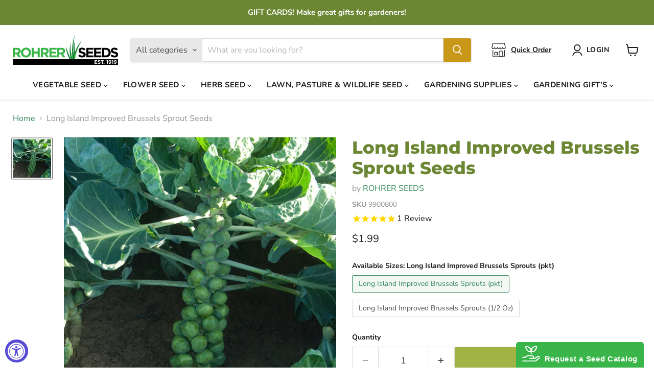

--- FILE ---
content_type: text/html; charset=utf-8
request_url: https://rohrerseeds.com/products/long-island-improved-brussels-sprouts
body_size: 45283
content:
<!doctype html>
<html class="no-js no-touch" lang="en">
  <head>
<link rel="preconnect" href="https://fonts.googleapis.com">
<link rel="preconnect" href="https://fonts.gstatic.com" crossorigin>
<link href="https://fonts.googleapis.com/css2?family=Kaushan+Script&display=swap" rel="stylesheet">
   
    <!-- Google Tag Manager -->
    <script>
      (function(w,d,s,l,i){w[l]=w[l]||[];w[l].push({'gtm.start':
      new Date().getTime(),event:'gtm.js'});var f=d.getElementsByTagName(s)[0],
      j=d.createElement(s),dl=l!='dataLayer'?'&l='+l:'';j.async=true;j.src=
      'https://www.googletagmanager.com/gtm.js?id='+i+dl;f.parentNode.insertBefore(j,f);
      })(window,document,'script','dataLayer','GTM-N79JLTS');
    </script>
    <!-- End Google Tag Manager -->
       <!-- Meta Pixel Code -->
    <script>
      !function(f,b,e,v,n,t,s)
      {if(f.fbq)return;n=f.fbq=function(){n.callMethod?
      n.callMethod.apply(n,arguments):n.queue.push(arguments)};
      if(!f._fbq)f._fbq=n;n.push=n;n.loaded=!0;n.version='2.0';
      n.queue=[];t=b.createElement(e);t.async=!0;
      t.src=v;s=b.getElementsByTagName(e)[0];
      s.parentNode.insertBefore(t,s)}(window, document,'script',
      'https://connect.facebook.net/en_US/fbevents.js');
      fbq('init', '832773661249465');
      fbq('track', 'PageView');
    </script>
    <noscript
      ><img
        height="1"
        width="1"
        style="display:none"
        src="https://www.facebook.com/tr?id=832773661249465&ev=PageView&noscript=1"
    ></noscript>
    <!-- End Meta Pixel Code -->
    
    
  <script>
    window.Store = window.Store || {};
    window.Store.id = 25544359988;
  </script>
    <meta charset="utf-8">
    <meta http-equiv="x-ua-compatible" content="IE=edge">

    <link rel="preconnect" href="https://cdn.shopify.com">
    <link rel="preconnect" href="https://fonts.shopifycdn.com">
    <link rel="preconnect" href="https://v.shopify.com">
    <link rel="preconnect" href="https://cdn.shopifycloud.com">

    <title>Long Island Improved Brussels Sprout Seeds — Rohrer Seeds</title>

    
      <meta name="description" content="About- Enjoy a bountiful harvest of sweet, robust Brussels sprouts with Long Island Improved. These hardy plants produce 50-100 dark green florets over an extended period, and are even sweeter if harvested after a light frost. Ideal for most US regions, but best with a long, cool summer.  When and Where to Plant- For a">
    

    
  <link rel="shortcut icon" href="//rohrerseeds.com/cdn/shop/files/RS-Fav-Icon-22-Final_B_32x32.png?v=1660132509" type="image/png">


    
      <link rel="canonical" href="https://rohrerseeds.com/products/long-island-improved-brussels-sprouts" />
    

    <meta name="viewport" content="width=device-width">

    
    















<meta property="og:site_name" content="Rohrer Seeds">
<meta property="og:url" content="https://rohrerseeds.com/products/long-island-improved-brussels-sprouts">
<meta property="og:title" content="Long Island Improved Brussels Sprout Seeds">
<meta property="og:type" content="website">
<meta property="og:description" content="About- Enjoy a bountiful harvest of sweet, robust Brussels sprouts with Long Island Improved. These hardy plants produce 50-100 dark green florets over an extended period, and are even sweeter if harvested after a light frost. Ideal for most US regions, but best with a long, cool summer.  When and Where to Plant- For a">




    
    
    

    
    
    <meta
      property="og:image"
      content="https://rohrerseeds.com/cdn/shop/files/LongIslandImprovedBrusselsSprouts_1200x1793.jpg?v=1683919469"
    />
    <meta
      property="og:image:secure_url"
      content="https://rohrerseeds.com/cdn/shop/files/LongIslandImprovedBrusselsSprouts_1200x1793.jpg?v=1683919469"
    />
    <meta property="og:image:width" content="1200" />
    <meta property="og:image:height" content="1793" />
    
    
    <meta property="og:image:alt" content="Social media image" />
  
















<meta name="twitter:title" content="Long Island Improved Brussels Sprout Seeds">
<meta name="twitter:description" content="About- Enjoy a bountiful harvest of sweet, robust Brussels sprouts with Long Island Improved. These hardy plants produce 50-100 dark green florets over an extended period, and are even sweeter if harvested after a light frost. Ideal for most US regions, but best with a long, cool summer.  When and Where to Plant- For a">


    
    
    
      
      
      <meta name="twitter:card" content="summary">
    
    
    <meta
      property="twitter:image"
      content="https://rohrerseeds.com/cdn/shop/files/LongIslandImprovedBrusselsSprouts_1200x1200_crop_center.jpg?v=1683919469"
    />
    <meta property="twitter:image:width" content="1200" />
    <meta property="twitter:image:height" content="1200" />
    
    
    <meta property="twitter:image:alt" content="Social media image" />
  



    <link rel="preload" href="//rohrerseeds.com/cdn/fonts/nunito_sans/nunitosans_n7.25d963ed46da26098ebeab731e90d8802d989fa5.woff2" as="font" crossorigin="anonymous">
    <link rel="preload" as="style" href="//rohrerseeds.com/cdn/shop/t/52/assets/theme.css?v=179179900985973294461759333749">

    <script>window.performance && window.performance.mark && window.performance.mark('shopify.content_for_header.start');</script><meta name="facebook-domain-verification" content="8zbrp0y3uvdczxtkx9vh56q9u34pk9">
<meta name="facebook-domain-verification" content="ls64nujxrlh5vmx820esxy4z7uoeal">
<meta name="google-site-verification" content="ZRU4x9FxzUZ4SND9nGqgSJrRrPDFCkSrQFPJ1tKnlsk">
<meta name="google-site-verification" content="ZRU4x9FxzUZ4SND9nGqgSJrRrPDFCkSrQFPJ1tKnlsk">
<meta id="shopify-digital-wallet" name="shopify-digital-wallet" content="/25544359988/digital_wallets/dialog">
<meta name="shopify-checkout-api-token" content="2759c37b047de98f8198a875850f71ab">
<meta id="in-context-paypal-metadata" data-shop-id="25544359988" data-venmo-supported="false" data-environment="production" data-locale="en_US" data-paypal-v4="true" data-currency="USD">
<link rel="alternate" type="application/json+oembed" href="https://rohrerseeds.com/products/long-island-improved-brussels-sprouts.oembed">
<script async="async" src="/checkouts/internal/preloads.js?locale=en-US"></script>
<link rel="preconnect" href="https://shop.app" crossorigin="anonymous">
<script async="async" src="https://shop.app/checkouts/internal/preloads.js?locale=en-US&shop_id=25544359988" crossorigin="anonymous"></script>
<script id="apple-pay-shop-capabilities" type="application/json">{"shopId":25544359988,"countryCode":"US","currencyCode":"USD","merchantCapabilities":["supports3DS"],"merchantId":"gid:\/\/shopify\/Shop\/25544359988","merchantName":"Rohrer Seeds","requiredBillingContactFields":["postalAddress","email"],"requiredShippingContactFields":["postalAddress","email"],"shippingType":"shipping","supportedNetworks":["visa","masterCard","amex","discover","elo","jcb"],"total":{"type":"pending","label":"Rohrer Seeds","amount":"1.00"},"shopifyPaymentsEnabled":true,"supportsSubscriptions":true}</script>
<script id="shopify-features" type="application/json">{"accessToken":"2759c37b047de98f8198a875850f71ab","betas":["rich-media-storefront-analytics"],"domain":"rohrerseeds.com","predictiveSearch":true,"shopId":25544359988,"locale":"en"}</script>
<script>var Shopify = Shopify || {};
Shopify.shop = "rohrer-seeds.myshopify.com";
Shopify.locale = "en";
Shopify.currency = {"active":"USD","rate":"1.0"};
Shopify.country = "US";
Shopify.theme = {"name":"Empire - UPLONE","id":134820790435,"schema_name":"Empire","schema_version":"10.0.1","theme_store_id":838,"role":"main"};
Shopify.theme.handle = "null";
Shopify.theme.style = {"id":null,"handle":null};
Shopify.cdnHost = "rohrerseeds.com/cdn";
Shopify.routes = Shopify.routes || {};
Shopify.routes.root = "/";</script>
<script type="module">!function(o){(o.Shopify=o.Shopify||{}).modules=!0}(window);</script>
<script>!function(o){function n(){var o=[];function n(){o.push(Array.prototype.slice.apply(arguments))}return n.q=o,n}var t=o.Shopify=o.Shopify||{};t.loadFeatures=n(),t.autoloadFeatures=n()}(window);</script>
<script>
  window.ShopifyPay = window.ShopifyPay || {};
  window.ShopifyPay.apiHost = "shop.app\/pay";
  window.ShopifyPay.redirectState = null;
</script>
<script id="shop-js-analytics" type="application/json">{"pageType":"product"}</script>
<script defer="defer" async type="module" src="//rohrerseeds.com/cdn/shopifycloud/shop-js/modules/v2/client.init-shop-cart-sync_IZsNAliE.en.esm.js"></script>
<script defer="defer" async type="module" src="//rohrerseeds.com/cdn/shopifycloud/shop-js/modules/v2/chunk.common_0OUaOowp.esm.js"></script>
<script type="module">
  await import("//rohrerseeds.com/cdn/shopifycloud/shop-js/modules/v2/client.init-shop-cart-sync_IZsNAliE.en.esm.js");
await import("//rohrerseeds.com/cdn/shopifycloud/shop-js/modules/v2/chunk.common_0OUaOowp.esm.js");

  window.Shopify.SignInWithShop?.initShopCartSync?.({"fedCMEnabled":true,"windoidEnabled":true});

</script>
<script defer="defer" async type="module" src="//rohrerseeds.com/cdn/shopifycloud/shop-js/modules/v2/client.payment-terms_CNlwjfZz.en.esm.js"></script>
<script defer="defer" async type="module" src="//rohrerseeds.com/cdn/shopifycloud/shop-js/modules/v2/chunk.common_0OUaOowp.esm.js"></script>
<script defer="defer" async type="module" src="//rohrerseeds.com/cdn/shopifycloud/shop-js/modules/v2/chunk.modal_CGo_dVj3.esm.js"></script>
<script type="module">
  await import("//rohrerseeds.com/cdn/shopifycloud/shop-js/modules/v2/client.payment-terms_CNlwjfZz.en.esm.js");
await import("//rohrerseeds.com/cdn/shopifycloud/shop-js/modules/v2/chunk.common_0OUaOowp.esm.js");
await import("//rohrerseeds.com/cdn/shopifycloud/shop-js/modules/v2/chunk.modal_CGo_dVj3.esm.js");

  
</script>
<script>
  window.Shopify = window.Shopify || {};
  if (!window.Shopify.featureAssets) window.Shopify.featureAssets = {};
  window.Shopify.featureAssets['shop-js'] = {"shop-cart-sync":["modules/v2/client.shop-cart-sync_DLOhI_0X.en.esm.js","modules/v2/chunk.common_0OUaOowp.esm.js"],"init-fed-cm":["modules/v2/client.init-fed-cm_C6YtU0w6.en.esm.js","modules/v2/chunk.common_0OUaOowp.esm.js"],"shop-button":["modules/v2/client.shop-button_BCMx7GTG.en.esm.js","modules/v2/chunk.common_0OUaOowp.esm.js"],"shop-cash-offers":["modules/v2/client.shop-cash-offers_BT26qb5j.en.esm.js","modules/v2/chunk.common_0OUaOowp.esm.js","modules/v2/chunk.modal_CGo_dVj3.esm.js"],"init-windoid":["modules/v2/client.init-windoid_B9PkRMql.en.esm.js","modules/v2/chunk.common_0OUaOowp.esm.js"],"init-shop-email-lookup-coordinator":["modules/v2/client.init-shop-email-lookup-coordinator_DZkqjsbU.en.esm.js","modules/v2/chunk.common_0OUaOowp.esm.js"],"shop-toast-manager":["modules/v2/client.shop-toast-manager_Di2EnuM7.en.esm.js","modules/v2/chunk.common_0OUaOowp.esm.js"],"shop-login-button":["modules/v2/client.shop-login-button_BtqW_SIO.en.esm.js","modules/v2/chunk.common_0OUaOowp.esm.js","modules/v2/chunk.modal_CGo_dVj3.esm.js"],"avatar":["modules/v2/client.avatar_BTnouDA3.en.esm.js"],"pay-button":["modules/v2/client.pay-button_CWa-C9R1.en.esm.js","modules/v2/chunk.common_0OUaOowp.esm.js"],"init-shop-cart-sync":["modules/v2/client.init-shop-cart-sync_IZsNAliE.en.esm.js","modules/v2/chunk.common_0OUaOowp.esm.js"],"init-customer-accounts":["modules/v2/client.init-customer-accounts_DenGwJTU.en.esm.js","modules/v2/client.shop-login-button_BtqW_SIO.en.esm.js","modules/v2/chunk.common_0OUaOowp.esm.js","modules/v2/chunk.modal_CGo_dVj3.esm.js"],"init-shop-for-new-customer-accounts":["modules/v2/client.init-shop-for-new-customer-accounts_JdHXxpS9.en.esm.js","modules/v2/client.shop-login-button_BtqW_SIO.en.esm.js","modules/v2/chunk.common_0OUaOowp.esm.js","modules/v2/chunk.modal_CGo_dVj3.esm.js"],"init-customer-accounts-sign-up":["modules/v2/client.init-customer-accounts-sign-up_D6__K_p8.en.esm.js","modules/v2/client.shop-login-button_BtqW_SIO.en.esm.js","modules/v2/chunk.common_0OUaOowp.esm.js","modules/v2/chunk.modal_CGo_dVj3.esm.js"],"checkout-modal":["modules/v2/client.checkout-modal_C_ZQDY6s.en.esm.js","modules/v2/chunk.common_0OUaOowp.esm.js","modules/v2/chunk.modal_CGo_dVj3.esm.js"],"shop-follow-button":["modules/v2/client.shop-follow-button_XetIsj8l.en.esm.js","modules/v2/chunk.common_0OUaOowp.esm.js","modules/v2/chunk.modal_CGo_dVj3.esm.js"],"lead-capture":["modules/v2/client.lead-capture_DvA72MRN.en.esm.js","modules/v2/chunk.common_0OUaOowp.esm.js","modules/v2/chunk.modal_CGo_dVj3.esm.js"],"shop-login":["modules/v2/client.shop-login_ClXNxyh6.en.esm.js","modules/v2/chunk.common_0OUaOowp.esm.js","modules/v2/chunk.modal_CGo_dVj3.esm.js"],"payment-terms":["modules/v2/client.payment-terms_CNlwjfZz.en.esm.js","modules/v2/chunk.common_0OUaOowp.esm.js","modules/v2/chunk.modal_CGo_dVj3.esm.js"]};
</script>
<script>(function() {
  var isLoaded = false;
  function asyncLoad() {
    if (isLoaded) return;
    isLoaded = true;
    var urls = ["https:\/\/www.improvedcontactform.com\/icf.js?shop=rohrer-seeds.myshopify.com","https:\/\/cdn1.stamped.io\/files\/widget.min.js?shop=rohrer-seeds.myshopify.com"];
    for (var i = 0; i < urls.length; i++) {
      var s = document.createElement('script');
      s.type = 'text/javascript';
      s.async = true;
      s.src = urls[i];
      var x = document.getElementsByTagName('script')[0];
      x.parentNode.insertBefore(s, x);
    }
  };
  if(window.attachEvent) {
    window.attachEvent('onload', asyncLoad);
  } else {
    window.addEventListener('load', asyncLoad, false);
  }
})();</script>
<script id="__st">var __st={"a":25544359988,"offset":-18000,"reqid":"00e37ed0-4c06-4ae3-840e-70e10b4e6e30-1768405701","pageurl":"rohrerseeds.com\/products\/long-island-improved-brussels-sprouts","u":"525e393a86a5","p":"product","rtyp":"product","rid":3826006556724};</script>
<script>window.ShopifyPaypalV4VisibilityTracking = true;</script>
<script id="captcha-bootstrap">!function(){'use strict';const t='contact',e='account',n='new_comment',o=[[t,t],['blogs',n],['comments',n],[t,'customer']],c=[[e,'customer_login'],[e,'guest_login'],[e,'recover_customer_password'],[e,'create_customer']],r=t=>t.map((([t,e])=>`form[action*='/${t}']:not([data-nocaptcha='true']) input[name='form_type'][value='${e}']`)).join(','),a=t=>()=>t?[...document.querySelectorAll(t)].map((t=>t.form)):[];function s(){const t=[...o],e=r(t);return a(e)}const i='password',u='form_key',d=['recaptcha-v3-token','g-recaptcha-response','h-captcha-response',i],f=()=>{try{return window.sessionStorage}catch{return}},m='__shopify_v',_=t=>t.elements[u];function p(t,e,n=!1){try{const o=window.sessionStorage,c=JSON.parse(o.getItem(e)),{data:r}=function(t){const{data:e,action:n}=t;return t[m]||n?{data:e,action:n}:{data:t,action:n}}(c);for(const[e,n]of Object.entries(r))t.elements[e]&&(t.elements[e].value=n);n&&o.removeItem(e)}catch(o){console.error('form repopulation failed',{error:o})}}const l='form_type',E='cptcha';function T(t){t.dataset[E]=!0}const w=window,h=w.document,L='Shopify',v='ce_forms',y='captcha';let A=!1;((t,e)=>{const n=(g='f06e6c50-85a8-45c8-87d0-21a2b65856fe',I='https://cdn.shopify.com/shopifycloud/storefront-forms-hcaptcha/ce_storefront_forms_captcha_hcaptcha.v1.5.2.iife.js',D={infoText:'Protected by hCaptcha',privacyText:'Privacy',termsText:'Terms'},(t,e,n)=>{const o=w[L][v],c=o.bindForm;if(c)return c(t,g,e,D).then(n);var r;o.q.push([[t,g,e,D],n]),r=I,A||(h.body.append(Object.assign(h.createElement('script'),{id:'captcha-provider',async:!0,src:r})),A=!0)});var g,I,D;w[L]=w[L]||{},w[L][v]=w[L][v]||{},w[L][v].q=[],w[L][y]=w[L][y]||{},w[L][y].protect=function(t,e){n(t,void 0,e),T(t)},Object.freeze(w[L][y]),function(t,e,n,w,h,L){const[v,y,A,g]=function(t,e,n){const i=e?o:[],u=t?c:[],d=[...i,...u],f=r(d),m=r(i),_=r(d.filter((([t,e])=>n.includes(e))));return[a(f),a(m),a(_),s()]}(w,h,L),I=t=>{const e=t.target;return e instanceof HTMLFormElement?e:e&&e.form},D=t=>v().includes(t);t.addEventListener('submit',(t=>{const e=I(t);if(!e)return;const n=D(e)&&!e.dataset.hcaptchaBound&&!e.dataset.recaptchaBound,o=_(e),c=g().includes(e)&&(!o||!o.value);(n||c)&&t.preventDefault(),c&&!n&&(function(t){try{if(!f())return;!function(t){const e=f();if(!e)return;const n=_(t);if(!n)return;const o=n.value;o&&e.removeItem(o)}(t);const e=Array.from(Array(32),(()=>Math.random().toString(36)[2])).join('');!function(t,e){_(t)||t.append(Object.assign(document.createElement('input'),{type:'hidden',name:u})),t.elements[u].value=e}(t,e),function(t,e){const n=f();if(!n)return;const o=[...t.querySelectorAll(`input[type='${i}']`)].map((({name:t})=>t)),c=[...d,...o],r={};for(const[a,s]of new FormData(t).entries())c.includes(a)||(r[a]=s);n.setItem(e,JSON.stringify({[m]:1,action:t.action,data:r}))}(t,e)}catch(e){console.error('failed to persist form',e)}}(e),e.submit())}));const S=(t,e)=>{t&&!t.dataset[E]&&(n(t,e.some((e=>e===t))),T(t))};for(const o of['focusin','change'])t.addEventListener(o,(t=>{const e=I(t);D(e)&&S(e,y())}));const B=e.get('form_key'),M=e.get(l),P=B&&M;t.addEventListener('DOMContentLoaded',(()=>{const t=y();if(P)for(const e of t)e.elements[l].value===M&&p(e,B);[...new Set([...A(),...v().filter((t=>'true'===t.dataset.shopifyCaptcha))])].forEach((e=>S(e,t)))}))}(h,new URLSearchParams(w.location.search),n,t,e,['guest_login'])})(!0,!0)}();</script>
<script integrity="sha256-4kQ18oKyAcykRKYeNunJcIwy7WH5gtpwJnB7kiuLZ1E=" data-source-attribution="shopify.loadfeatures" defer="defer" src="//rohrerseeds.com/cdn/shopifycloud/storefront/assets/storefront/load_feature-a0a9edcb.js" crossorigin="anonymous"></script>
<script crossorigin="anonymous" defer="defer" src="//rohrerseeds.com/cdn/shopifycloud/storefront/assets/shopify_pay/storefront-65b4c6d7.js?v=20250812"></script>
<script data-source-attribution="shopify.dynamic_checkout.dynamic.init">var Shopify=Shopify||{};Shopify.PaymentButton=Shopify.PaymentButton||{isStorefrontPortableWallets:!0,init:function(){window.Shopify.PaymentButton.init=function(){};var t=document.createElement("script");t.src="https://rohrerseeds.com/cdn/shopifycloud/portable-wallets/latest/portable-wallets.en.js",t.type="module",document.head.appendChild(t)}};
</script>
<script data-source-attribution="shopify.dynamic_checkout.buyer_consent">
  function portableWalletsHideBuyerConsent(e){var t=document.getElementById("shopify-buyer-consent"),n=document.getElementById("shopify-subscription-policy-button");t&&n&&(t.classList.add("hidden"),t.setAttribute("aria-hidden","true"),n.removeEventListener("click",e))}function portableWalletsShowBuyerConsent(e){var t=document.getElementById("shopify-buyer-consent"),n=document.getElementById("shopify-subscription-policy-button");t&&n&&(t.classList.remove("hidden"),t.removeAttribute("aria-hidden"),n.addEventListener("click",e))}window.Shopify?.PaymentButton&&(window.Shopify.PaymentButton.hideBuyerConsent=portableWalletsHideBuyerConsent,window.Shopify.PaymentButton.showBuyerConsent=portableWalletsShowBuyerConsent);
</script>
<script data-source-attribution="shopify.dynamic_checkout.cart.bootstrap">document.addEventListener("DOMContentLoaded",(function(){function t(){return document.querySelector("shopify-accelerated-checkout-cart, shopify-accelerated-checkout")}if(t())Shopify.PaymentButton.init();else{new MutationObserver((function(e,n){t()&&(Shopify.PaymentButton.init(),n.disconnect())})).observe(document.body,{childList:!0,subtree:!0})}}));
</script>
<link id="shopify-accelerated-checkout-styles" rel="stylesheet" media="screen" href="https://rohrerseeds.com/cdn/shopifycloud/portable-wallets/latest/accelerated-checkout-backwards-compat.css" crossorigin="anonymous">
<style id="shopify-accelerated-checkout-cart">
        #shopify-buyer-consent {
  margin-top: 1em;
  display: inline-block;
  width: 100%;
}

#shopify-buyer-consent.hidden {
  display: none;
}

#shopify-subscription-policy-button {
  background: none;
  border: none;
  padding: 0;
  text-decoration: underline;
  font-size: inherit;
  cursor: pointer;
}

#shopify-subscription-policy-button::before {
  box-shadow: none;
}

      </style>

<script>window.performance && window.performance.mark && window.performance.mark('shopify.content_for_header.end');</script>

    <link href="//rohrerseeds.com/cdn/shop/t/52/assets/theme.css?v=179179900985973294461759333749" rel="stylesheet" type="text/css" media="all" />

    
    <script>
      window.Theme = window.Theme || {};
      window.Theme.version = '10.0.1';
      window.Theme.name = 'Empire';
      window.Theme.routes = {
        "root_url": "/",
        "account_url": "/account",
        "account_login_url": "/account/login",
        "account_logout_url": "/account/logout",
        "account_register_url": "/account/register",
        "account_addresses_url": "/account/addresses",
        "collections_url": "/collections",
        "all_products_collection_url": "/collections/all",
        "search_url": "/search",
        "predictive_search_url": "/search/suggest",
        "cart_url": "/cart",
        "cart_add_url": "/cart/add",
        "cart_change_url": "/cart/change",
        "cart_clear_url": "/cart/clear",
        "product_recommendations_url": "/recommendations/products",
      };
    </script>
    

  <script src="https://cdn.shopify.com/extensions/019a0131-ca1b-7172-a6b1-2fadce39ca6e/accessibly-28/assets/acc-main.js" type="text/javascript" defer="defer"></script>
<link href="https://monorail-edge.shopifysvc.com" rel="dns-prefetch">
<script>(function(){if ("sendBeacon" in navigator && "performance" in window) {try {var session_token_from_headers = performance.getEntriesByType('navigation')[0].serverTiming.find(x => x.name == '_s').description;} catch {var session_token_from_headers = undefined;}var session_cookie_matches = document.cookie.match(/_shopify_s=([^;]*)/);var session_token_from_cookie = session_cookie_matches && session_cookie_matches.length === 2 ? session_cookie_matches[1] : "";var session_token = session_token_from_headers || session_token_from_cookie || "";function handle_abandonment_event(e) {var entries = performance.getEntries().filter(function(entry) {return /monorail-edge.shopifysvc.com/.test(entry.name);});if (!window.abandonment_tracked && entries.length === 0) {window.abandonment_tracked = true;var currentMs = Date.now();var navigation_start = performance.timing.navigationStart;var payload = {shop_id: 25544359988,url: window.location.href,navigation_start,duration: currentMs - navigation_start,session_token,page_type: "product"};window.navigator.sendBeacon("https://monorail-edge.shopifysvc.com/v1/produce", JSON.stringify({schema_id: "online_store_buyer_site_abandonment/1.1",payload: payload,metadata: {event_created_at_ms: currentMs,event_sent_at_ms: currentMs}}));}}window.addEventListener('pagehide', handle_abandonment_event);}}());</script>
<script id="web-pixels-manager-setup">(function e(e,d,r,n,o){if(void 0===o&&(o={}),!Boolean(null===(a=null===(i=window.Shopify)||void 0===i?void 0:i.analytics)||void 0===a?void 0:a.replayQueue)){var i,a;window.Shopify=window.Shopify||{};var t=window.Shopify;t.analytics=t.analytics||{};var s=t.analytics;s.replayQueue=[],s.publish=function(e,d,r){return s.replayQueue.push([e,d,r]),!0};try{self.performance.mark("wpm:start")}catch(e){}var l=function(){var e={modern:/Edge?\/(1{2}[4-9]|1[2-9]\d|[2-9]\d{2}|\d{4,})\.\d+(\.\d+|)|Firefox\/(1{2}[4-9]|1[2-9]\d|[2-9]\d{2}|\d{4,})\.\d+(\.\d+|)|Chrom(ium|e)\/(9{2}|\d{3,})\.\d+(\.\d+|)|(Maci|X1{2}).+ Version\/(15\.\d+|(1[6-9]|[2-9]\d|\d{3,})\.\d+)([,.]\d+|)( \(\w+\)|)( Mobile\/\w+|) Safari\/|Chrome.+OPR\/(9{2}|\d{3,})\.\d+\.\d+|(CPU[ +]OS|iPhone[ +]OS|CPU[ +]iPhone|CPU IPhone OS|CPU iPad OS)[ +]+(15[._]\d+|(1[6-9]|[2-9]\d|\d{3,})[._]\d+)([._]\d+|)|Android:?[ /-](13[3-9]|1[4-9]\d|[2-9]\d{2}|\d{4,})(\.\d+|)(\.\d+|)|Android.+Firefox\/(13[5-9]|1[4-9]\d|[2-9]\d{2}|\d{4,})\.\d+(\.\d+|)|Android.+Chrom(ium|e)\/(13[3-9]|1[4-9]\d|[2-9]\d{2}|\d{4,})\.\d+(\.\d+|)|SamsungBrowser\/([2-9]\d|\d{3,})\.\d+/,legacy:/Edge?\/(1[6-9]|[2-9]\d|\d{3,})\.\d+(\.\d+|)|Firefox\/(5[4-9]|[6-9]\d|\d{3,})\.\d+(\.\d+|)|Chrom(ium|e)\/(5[1-9]|[6-9]\d|\d{3,})\.\d+(\.\d+|)([\d.]+$|.*Safari\/(?![\d.]+ Edge\/[\d.]+$))|(Maci|X1{2}).+ Version\/(10\.\d+|(1[1-9]|[2-9]\d|\d{3,})\.\d+)([,.]\d+|)( \(\w+\)|)( Mobile\/\w+|) Safari\/|Chrome.+OPR\/(3[89]|[4-9]\d|\d{3,})\.\d+\.\d+|(CPU[ +]OS|iPhone[ +]OS|CPU[ +]iPhone|CPU IPhone OS|CPU iPad OS)[ +]+(10[._]\d+|(1[1-9]|[2-9]\d|\d{3,})[._]\d+)([._]\d+|)|Android:?[ /-](13[3-9]|1[4-9]\d|[2-9]\d{2}|\d{4,})(\.\d+|)(\.\d+|)|Mobile Safari.+OPR\/([89]\d|\d{3,})\.\d+\.\d+|Android.+Firefox\/(13[5-9]|1[4-9]\d|[2-9]\d{2}|\d{4,})\.\d+(\.\d+|)|Android.+Chrom(ium|e)\/(13[3-9]|1[4-9]\d|[2-9]\d{2}|\d{4,})\.\d+(\.\d+|)|Android.+(UC? ?Browser|UCWEB|U3)[ /]?(15\.([5-9]|\d{2,})|(1[6-9]|[2-9]\d|\d{3,})\.\d+)\.\d+|SamsungBrowser\/(5\.\d+|([6-9]|\d{2,})\.\d+)|Android.+MQ{2}Browser\/(14(\.(9|\d{2,})|)|(1[5-9]|[2-9]\d|\d{3,})(\.\d+|))(\.\d+|)|K[Aa][Ii]OS\/(3\.\d+|([4-9]|\d{2,})\.\d+)(\.\d+|)/},d=e.modern,r=e.legacy,n=navigator.userAgent;return n.match(d)?"modern":n.match(r)?"legacy":"unknown"}(),u="modern"===l?"modern":"legacy",c=(null!=n?n:{modern:"",legacy:""})[u],f=function(e){return[e.baseUrl,"/wpm","/b",e.hashVersion,"modern"===e.buildTarget?"m":"l",".js"].join("")}({baseUrl:d,hashVersion:r,buildTarget:u}),m=function(e){var d=e.version,r=e.bundleTarget,n=e.surface,o=e.pageUrl,i=e.monorailEndpoint;return{emit:function(e){var a=e.status,t=e.errorMsg,s=(new Date).getTime(),l=JSON.stringify({metadata:{event_sent_at_ms:s},events:[{schema_id:"web_pixels_manager_load/3.1",payload:{version:d,bundle_target:r,page_url:o,status:a,surface:n,error_msg:t},metadata:{event_created_at_ms:s}}]});if(!i)return console&&console.warn&&console.warn("[Web Pixels Manager] No Monorail endpoint provided, skipping logging."),!1;try{return self.navigator.sendBeacon.bind(self.navigator)(i,l)}catch(e){}var u=new XMLHttpRequest;try{return u.open("POST",i,!0),u.setRequestHeader("Content-Type","text/plain"),u.send(l),!0}catch(e){return console&&console.warn&&console.warn("[Web Pixels Manager] Got an unhandled error while logging to Monorail."),!1}}}}({version:r,bundleTarget:l,surface:e.surface,pageUrl:self.location.href,monorailEndpoint:e.monorailEndpoint});try{o.browserTarget=l,function(e){var d=e.src,r=e.async,n=void 0===r||r,o=e.onload,i=e.onerror,a=e.sri,t=e.scriptDataAttributes,s=void 0===t?{}:t,l=document.createElement("script"),u=document.querySelector("head"),c=document.querySelector("body");if(l.async=n,l.src=d,a&&(l.integrity=a,l.crossOrigin="anonymous"),s)for(var f in s)if(Object.prototype.hasOwnProperty.call(s,f))try{l.dataset[f]=s[f]}catch(e){}if(o&&l.addEventListener("load",o),i&&l.addEventListener("error",i),u)u.appendChild(l);else{if(!c)throw new Error("Did not find a head or body element to append the script");c.appendChild(l)}}({src:f,async:!0,onload:function(){if(!function(){var e,d;return Boolean(null===(d=null===(e=window.Shopify)||void 0===e?void 0:e.analytics)||void 0===d?void 0:d.initialized)}()){var d=window.webPixelsManager.init(e)||void 0;if(d){var r=window.Shopify.analytics;r.replayQueue.forEach((function(e){var r=e[0],n=e[1],o=e[2];d.publishCustomEvent(r,n,o)})),r.replayQueue=[],r.publish=d.publishCustomEvent,r.visitor=d.visitor,r.initialized=!0}}},onerror:function(){return m.emit({status:"failed",errorMsg:"".concat(f," has failed to load")})},sri:function(e){var d=/^sha384-[A-Za-z0-9+/=]+$/;return"string"==typeof e&&d.test(e)}(c)?c:"",scriptDataAttributes:o}),m.emit({status:"loading"})}catch(e){m.emit({status:"failed",errorMsg:(null==e?void 0:e.message)||"Unknown error"})}}})({shopId: 25544359988,storefrontBaseUrl: "https://rohrerseeds.com",extensionsBaseUrl: "https://extensions.shopifycdn.com/cdn/shopifycloud/web-pixels-manager",monorailEndpoint: "https://monorail-edge.shopifysvc.com/unstable/produce_batch",surface: "storefront-renderer",enabledBetaFlags: ["2dca8a86","a0d5f9d2"],webPixelsConfigList: [{"id":"567410851","configuration":"{\"config\":\"{\\\"google_tag_ids\\\":[\\\"G-DK9TJKZVFV\\\",\\\"GT-T9B7RM6\\\",\\\"AW-795922665\\\"],\\\"target_country\\\":\\\"US\\\",\\\"gtag_events\\\":[{\\\"type\\\":\\\"begin_checkout\\\",\\\"action_label\\\":[\\\"G-DK9TJKZVFV\\\",\\\"AW-795922665\\\"]},{\\\"type\\\":\\\"search\\\",\\\"action_label\\\":[\\\"G-DK9TJKZVFV\\\",\\\"AW-795922665\\\"]},{\\\"type\\\":\\\"view_item\\\",\\\"action_label\\\":[\\\"G-DK9TJKZVFV\\\",\\\"MC-LT6GE2R9VD\\\",\\\"AW-795922665\\\"]},{\\\"type\\\":\\\"purchase\\\",\\\"action_label\\\":[\\\"G-DK9TJKZVFV\\\",\\\"MC-LT6GE2R9VD\\\",\\\"AW-795922665\\\"]},{\\\"type\\\":\\\"page_view\\\",\\\"action_label\\\":[\\\"G-DK9TJKZVFV\\\",\\\"MC-LT6GE2R9VD\\\",\\\"AW-795922665\\\"]},{\\\"type\\\":\\\"add_payment_info\\\",\\\"action_label\\\":[\\\"G-DK9TJKZVFV\\\",\\\"AW-795922665\\\"]},{\\\"type\\\":\\\"add_to_cart\\\",\\\"action_label\\\":[\\\"G-DK9TJKZVFV\\\",\\\"AW-795922665\\\"]}],\\\"enable_monitoring_mode\\\":false}\"}","eventPayloadVersion":"v1","runtimeContext":"OPEN","scriptVersion":"b2a88bafab3e21179ed38636efcd8a93","type":"APP","apiClientId":1780363,"privacyPurposes":[],"dataSharingAdjustments":{"protectedCustomerApprovalScopes":["read_customer_address","read_customer_email","read_customer_name","read_customer_personal_data","read_customer_phone"]}},{"id":"323780771","configuration":"{\"pixel_id\":\"832773661249465\",\"pixel_type\":\"facebook_pixel\",\"metaapp_system_user_token\":\"-\"}","eventPayloadVersion":"v1","runtimeContext":"OPEN","scriptVersion":"ca16bc87fe92b6042fbaa3acc2fbdaa6","type":"APP","apiClientId":2329312,"privacyPurposes":["ANALYTICS","MARKETING","SALE_OF_DATA"],"dataSharingAdjustments":{"protectedCustomerApprovalScopes":["read_customer_address","read_customer_email","read_customer_name","read_customer_personal_data","read_customer_phone"]}},{"id":"15532195","configuration":"{\"myshopifyDomain\":\"rohrer-seeds.myshopify.com\"}","eventPayloadVersion":"v1","runtimeContext":"STRICT","scriptVersion":"23b97d18e2aa74363140dc29c9284e87","type":"APP","apiClientId":2775569,"privacyPurposes":["ANALYTICS","MARKETING","SALE_OF_DATA"],"dataSharingAdjustments":{"protectedCustomerApprovalScopes":["read_customer_address","read_customer_email","read_customer_name","read_customer_phone","read_customer_personal_data"]}},{"id":"162889891","eventPayloadVersion":"1","runtimeContext":"LAX","scriptVersion":"1","type":"CUSTOM","privacyPurposes":["ANALYTICS","MARKETING","SALE_OF_DATA"],"name":"Microsoft UET Code - All"},{"id":"177930403","eventPayloadVersion":"1","runtimeContext":"LAX","scriptVersion":"4","type":"CUSTOM","privacyPurposes":[],"name":"Track MTV"},{"id":"shopify-app-pixel","configuration":"{}","eventPayloadVersion":"v1","runtimeContext":"STRICT","scriptVersion":"0450","apiClientId":"shopify-pixel","type":"APP","privacyPurposes":["ANALYTICS","MARKETING"]},{"id":"shopify-custom-pixel","eventPayloadVersion":"v1","runtimeContext":"LAX","scriptVersion":"0450","apiClientId":"shopify-pixel","type":"CUSTOM","privacyPurposes":["ANALYTICS","MARKETING"]}],isMerchantRequest: false,initData: {"shop":{"name":"Rohrer Seeds","paymentSettings":{"currencyCode":"USD"},"myshopifyDomain":"rohrer-seeds.myshopify.com","countryCode":"US","storefrontUrl":"https:\/\/rohrerseeds.com"},"customer":null,"cart":null,"checkout":null,"productVariants":[{"price":{"amount":1.99,"currencyCode":"USD"},"product":{"title":"Long Island Improved Brussels Sprout Seeds","vendor":"ROHRER SEEDS","id":"3826006556724","untranslatedTitle":"Long Island Improved Brussels Sprout Seeds","url":"\/products\/long-island-improved-brussels-sprouts","type":"Brussels Sprouts"},"id":"29382913785908","image":{"src":"\/\/rohrerseeds.com\/cdn\/shop\/files\/LongIslandImprovedBrusselsSprouts.jpg?v=1683919469"},"sku":"9900800","title":"Long Island Improved Brussels Sprouts (pkt)","untranslatedTitle":"Long Island Improved Brussels Sprouts (pkt)"},{"price":{"amount":3.99,"currencyCode":"USD"},"product":{"title":"Long Island Improved Brussels Sprout Seeds","vendor":"ROHRER SEEDS","id":"3826006556724","untranslatedTitle":"Long Island Improved Brussels Sprout Seeds","url":"\/products\/long-island-improved-brussels-sprouts","type":"Brussels Sprouts"},"id":"29382913818676","image":{"src":"\/\/rohrerseeds.com\/cdn\/shop\/files\/LongIslandImprovedBrusselsSprouts.jpg?v=1683919469"},"sku":"9900804","title":"Long Island Improved Brussels Sprouts (1\/2 Oz)","untranslatedTitle":"Long Island Improved Brussels Sprouts (1\/2 Oz)"}],"purchasingCompany":null},},"https://rohrerseeds.com/cdn","7cecd0b6w90c54c6cpe92089d5m57a67346",{"modern":"","legacy":""},{"shopId":"25544359988","storefrontBaseUrl":"https:\/\/rohrerseeds.com","extensionBaseUrl":"https:\/\/extensions.shopifycdn.com\/cdn\/shopifycloud\/web-pixels-manager","surface":"storefront-renderer","enabledBetaFlags":"[\"2dca8a86\", \"a0d5f9d2\"]","isMerchantRequest":"false","hashVersion":"7cecd0b6w90c54c6cpe92089d5m57a67346","publish":"custom","events":"[[\"page_viewed\",{}],[\"product_viewed\",{\"productVariant\":{\"price\":{\"amount\":1.99,\"currencyCode\":\"USD\"},\"product\":{\"title\":\"Long Island Improved Brussels Sprout Seeds\",\"vendor\":\"ROHRER SEEDS\",\"id\":\"3826006556724\",\"untranslatedTitle\":\"Long Island Improved Brussels Sprout Seeds\",\"url\":\"\/products\/long-island-improved-brussels-sprouts\",\"type\":\"Brussels Sprouts\"},\"id\":\"29382913785908\",\"image\":{\"src\":\"\/\/rohrerseeds.com\/cdn\/shop\/files\/LongIslandImprovedBrusselsSprouts.jpg?v=1683919469\"},\"sku\":\"9900800\",\"title\":\"Long Island Improved Brussels Sprouts (pkt)\",\"untranslatedTitle\":\"Long Island Improved Brussels Sprouts (pkt)\"}}]]"});</script><script>
  window.ShopifyAnalytics = window.ShopifyAnalytics || {};
  window.ShopifyAnalytics.meta = window.ShopifyAnalytics.meta || {};
  window.ShopifyAnalytics.meta.currency = 'USD';
  var meta = {"product":{"id":3826006556724,"gid":"gid:\/\/shopify\/Product\/3826006556724","vendor":"ROHRER SEEDS","type":"Brussels Sprouts","handle":"long-island-improved-brussels-sprouts","variants":[{"id":29382913785908,"price":199,"name":"Long Island Improved Brussels Sprout Seeds - Long Island Improved Brussels Sprouts (pkt)","public_title":"Long Island Improved Brussels Sprouts (pkt)","sku":"9900800"},{"id":29382913818676,"price":399,"name":"Long Island Improved Brussels Sprout Seeds - Long Island Improved Brussels Sprouts (1\/2 Oz)","public_title":"Long Island Improved Brussels Sprouts (1\/2 Oz)","sku":"9900804"}],"remote":false},"page":{"pageType":"product","resourceType":"product","resourceId":3826006556724,"requestId":"00e37ed0-4c06-4ae3-840e-70e10b4e6e30-1768405701"}};
  for (var attr in meta) {
    window.ShopifyAnalytics.meta[attr] = meta[attr];
  }
</script>
<script class="analytics">
  (function () {
    var customDocumentWrite = function(content) {
      var jquery = null;

      if (window.jQuery) {
        jquery = window.jQuery;
      } else if (window.Checkout && window.Checkout.$) {
        jquery = window.Checkout.$;
      }

      if (jquery) {
        jquery('body').append(content);
      }
    };

    var hasLoggedConversion = function(token) {
      if (token) {
        return document.cookie.indexOf('loggedConversion=' + token) !== -1;
      }
      return false;
    }

    var setCookieIfConversion = function(token) {
      if (token) {
        var twoMonthsFromNow = new Date(Date.now());
        twoMonthsFromNow.setMonth(twoMonthsFromNow.getMonth() + 2);

        document.cookie = 'loggedConversion=' + token + '; expires=' + twoMonthsFromNow;
      }
    }

    var trekkie = window.ShopifyAnalytics.lib = window.trekkie = window.trekkie || [];
    if (trekkie.integrations) {
      return;
    }
    trekkie.methods = [
      'identify',
      'page',
      'ready',
      'track',
      'trackForm',
      'trackLink'
    ];
    trekkie.factory = function(method) {
      return function() {
        var args = Array.prototype.slice.call(arguments);
        args.unshift(method);
        trekkie.push(args);
        return trekkie;
      };
    };
    for (var i = 0; i < trekkie.methods.length; i++) {
      var key = trekkie.methods[i];
      trekkie[key] = trekkie.factory(key);
    }
    trekkie.load = function(config) {
      trekkie.config = config || {};
      trekkie.config.initialDocumentCookie = document.cookie;
      var first = document.getElementsByTagName('script')[0];
      var script = document.createElement('script');
      script.type = 'text/javascript';
      script.onerror = function(e) {
        var scriptFallback = document.createElement('script');
        scriptFallback.type = 'text/javascript';
        scriptFallback.onerror = function(error) {
                var Monorail = {
      produce: function produce(monorailDomain, schemaId, payload) {
        var currentMs = new Date().getTime();
        var event = {
          schema_id: schemaId,
          payload: payload,
          metadata: {
            event_created_at_ms: currentMs,
            event_sent_at_ms: currentMs
          }
        };
        return Monorail.sendRequest("https://" + monorailDomain + "/v1/produce", JSON.stringify(event));
      },
      sendRequest: function sendRequest(endpointUrl, payload) {
        // Try the sendBeacon API
        if (window && window.navigator && typeof window.navigator.sendBeacon === 'function' && typeof window.Blob === 'function' && !Monorail.isIos12()) {
          var blobData = new window.Blob([payload], {
            type: 'text/plain'
          });

          if (window.navigator.sendBeacon(endpointUrl, blobData)) {
            return true;
          } // sendBeacon was not successful

        } // XHR beacon

        var xhr = new XMLHttpRequest();

        try {
          xhr.open('POST', endpointUrl);
          xhr.setRequestHeader('Content-Type', 'text/plain');
          xhr.send(payload);
        } catch (e) {
          console.log(e);
        }

        return false;
      },
      isIos12: function isIos12() {
        return window.navigator.userAgent.lastIndexOf('iPhone; CPU iPhone OS 12_') !== -1 || window.navigator.userAgent.lastIndexOf('iPad; CPU OS 12_') !== -1;
      }
    };
    Monorail.produce('monorail-edge.shopifysvc.com',
      'trekkie_storefront_load_errors/1.1',
      {shop_id: 25544359988,
      theme_id: 134820790435,
      app_name: "storefront",
      context_url: window.location.href,
      source_url: "//rohrerseeds.com/cdn/s/trekkie.storefront.55c6279c31a6628627b2ba1c5ff367020da294e2.min.js"});

        };
        scriptFallback.async = true;
        scriptFallback.src = '//rohrerseeds.com/cdn/s/trekkie.storefront.55c6279c31a6628627b2ba1c5ff367020da294e2.min.js';
        first.parentNode.insertBefore(scriptFallback, first);
      };
      script.async = true;
      script.src = '//rohrerseeds.com/cdn/s/trekkie.storefront.55c6279c31a6628627b2ba1c5ff367020da294e2.min.js';
      first.parentNode.insertBefore(script, first);
    };
    trekkie.load(
      {"Trekkie":{"appName":"storefront","development":false,"defaultAttributes":{"shopId":25544359988,"isMerchantRequest":null,"themeId":134820790435,"themeCityHash":"13011384665944000441","contentLanguage":"en","currency":"USD"},"isServerSideCookieWritingEnabled":true,"monorailRegion":"shop_domain","enabledBetaFlags":["65f19447"]},"Session Attribution":{},"S2S":{"facebookCapiEnabled":true,"source":"trekkie-storefront-renderer","apiClientId":580111}}
    );

    var loaded = false;
    trekkie.ready(function() {
      if (loaded) return;
      loaded = true;

      window.ShopifyAnalytics.lib = window.trekkie;

      var originalDocumentWrite = document.write;
      document.write = customDocumentWrite;
      try { window.ShopifyAnalytics.merchantGoogleAnalytics.call(this); } catch(error) {};
      document.write = originalDocumentWrite;

      window.ShopifyAnalytics.lib.page(null,{"pageType":"product","resourceType":"product","resourceId":3826006556724,"requestId":"00e37ed0-4c06-4ae3-840e-70e10b4e6e30-1768405701","shopifyEmitted":true});

      var match = window.location.pathname.match(/checkouts\/(.+)\/(thank_you|post_purchase)/)
      var token = match? match[1]: undefined;
      if (!hasLoggedConversion(token)) {
        setCookieIfConversion(token);
        window.ShopifyAnalytics.lib.track("Viewed Product",{"currency":"USD","variantId":29382913785908,"productId":3826006556724,"productGid":"gid:\/\/shopify\/Product\/3826006556724","name":"Long Island Improved Brussels Sprout Seeds - Long Island Improved Brussels Sprouts (pkt)","price":"1.99","sku":"9900800","brand":"ROHRER SEEDS","variant":"Long Island Improved Brussels Sprouts (pkt)","category":"Brussels Sprouts","nonInteraction":true,"remote":false},undefined,undefined,{"shopifyEmitted":true});
      window.ShopifyAnalytics.lib.track("monorail:\/\/trekkie_storefront_viewed_product\/1.1",{"currency":"USD","variantId":29382913785908,"productId":3826006556724,"productGid":"gid:\/\/shopify\/Product\/3826006556724","name":"Long Island Improved Brussels Sprout Seeds - Long Island Improved Brussels Sprouts (pkt)","price":"1.99","sku":"9900800","brand":"ROHRER SEEDS","variant":"Long Island Improved Brussels Sprouts (pkt)","category":"Brussels Sprouts","nonInteraction":true,"remote":false,"referer":"https:\/\/rohrerseeds.com\/products\/long-island-improved-brussels-sprouts"});
      }
    });


        var eventsListenerScript = document.createElement('script');
        eventsListenerScript.async = true;
        eventsListenerScript.src = "//rohrerseeds.com/cdn/shopifycloud/storefront/assets/shop_events_listener-3da45d37.js";
        document.getElementsByTagName('head')[0].appendChild(eventsListenerScript);

})();</script>
  <script>
  if (!window.ga || (window.ga && typeof window.ga !== 'function')) {
    window.ga = function ga() {
      (window.ga.q = window.ga.q || []).push(arguments);
      if (window.Shopify && window.Shopify.analytics && typeof window.Shopify.analytics.publish === 'function') {
        window.Shopify.analytics.publish("ga_stub_called", {}, {sendTo: "google_osp_migration"});
      }
      console.error("Shopify's Google Analytics stub called with:", Array.from(arguments), "\nSee https://help.shopify.com/manual/promoting-marketing/pixels/pixel-migration#google for more information.");
    };
    if (window.Shopify && window.Shopify.analytics && typeof window.Shopify.analytics.publish === 'function') {
      window.Shopify.analytics.publish("ga_stub_initialized", {}, {sendTo: "google_osp_migration"});
    }
  }
</script>
<script
  defer
  src="https://rohrerseeds.com/cdn/shopifycloud/perf-kit/shopify-perf-kit-3.0.3.min.js"
  data-application="storefront-renderer"
  data-shop-id="25544359988"
  data-render-region="gcp-us-central1"
  data-page-type="product"
  data-theme-instance-id="134820790435"
  data-theme-name="Empire"
  data-theme-version="10.0.1"
  data-monorail-region="shop_domain"
  data-resource-timing-sampling-rate="10"
  data-shs="true"
  data-shs-beacon="true"
  data-shs-export-with-fetch="true"
  data-shs-logs-sample-rate="1"
  data-shs-beacon-endpoint="https://rohrerseeds.com/api/collect"
></script>
</head>

  <body class="template-product" data-instant-allow-query-string >
   
    <!-- Google Tag Manager (noscript) -->
    <noscript
      ><iframe
        src="https://www.googletagmanager.com/ns.html?id=GTM-N79JLTS"
        height="0"
        width="0"
        style="display:none;visibility:hidden"
      ></iframe
    ></noscript>
    <!-- End Google Tag Manager (noscript) -->
    
    
    <script>
      document.documentElement.className=document.documentElement.className.replace(/\bno-js\b/,'js');
      if(window.Shopify&&window.Shopify.designMode)document.documentElement.className+=' in-theme-editor';
      if(('ontouchstart' in window)||window.DocumentTouch&&document instanceof DocumentTouch)document.documentElement.className=document.documentElement.className.replace(/\bno-touch\b/,'has-touch');
    </script>

    
    <svg
      class="icon-star-reference"
      aria-hidden="true"
      focusable="false"
      role="presentation"
      xmlns="http://www.w3.org/2000/svg" width="20" height="20" viewBox="3 3 17 17" fill="none"
    >
      <symbol id="icon-star">
        <rect class="icon-star-background" width="20" height="20" fill="currentColor"/>
        <path d="M10 3L12.163 7.60778L17 8.35121L13.5 11.9359L14.326 17L10 14.6078L5.674 17L6.5 11.9359L3 8.35121L7.837 7.60778L10 3Z" stroke="currentColor" stroke-width="2" stroke-linecap="round" stroke-linejoin="round" fill="none"/>
      </symbol>
      <clipPath id="icon-star-clip">
        <path d="M10 3L12.163 7.60778L17 8.35121L13.5 11.9359L14.326 17L10 14.6078L5.674 17L6.5 11.9359L3 8.35121L7.837 7.60778L10 3Z" stroke="currentColor" stroke-width="2" stroke-linecap="round" stroke-linejoin="round"/>
      </clipPath>
    </svg>
    


    <a class="skip-to-main" href="#site-main">Skip to content</a>

    <!-- BEGIN sections: header-group -->
<div id="shopify-section-sections--16683283939491__announcement-bar" class="shopify-section shopify-section-group-header-group site-announcement"><script
  type="application/json"
  data-section-id="sections--16683283939491__announcement-bar"
  data-section-type="static-announcement">
</script>









  
    <div
      class="
        announcement-bar
        
      "
      style="
        color: #ffffff;
        background: #6c8734;
      "
      data-announcement-bar
    >
      
        <a
          class="announcement-bar-link"
          href="/products/gift-card"
          ></a>
      

      
        <div class="announcement-bar-text">
          GIFT CARDS! Make great gifts for gardeners!
        </div>
      

      <div class="announcement-bar-text-mobile">
        
          GIFT CARDS! Make great gifts for gardeners!
        
      </div>
    </div>
  


</div><div id="shopify-section-sections--16683283939491__header" class="shopify-section shopify-section-group-header-group site-header-wrapper">


<script
  type="application/json"
  data-section-id="sections--16683283939491__header"
  data-section-type="static-header"
  data-section-data>
  {
    "settings": {
      "sticky_header": true,
      "has_box_shadow": true,
      "live_search": {
        "enable": true,
        "money_format": "${{amount}}",
        "show_mobile_search_bar": true
      }
    }
  }
</script>





<style data-shopify>
  .site-logo {
    max-width: 206px;
  }

  .site-logo-image {
    max-height: 64px;
  }
</style>

<header
  class="site-header site-header-nav--open"
  role="banner"
  data-site-header
>
  <div
    class="
      site-header-main
      
        site-header--full-width
      
    "
    data-site-header-main
    data-site-header-sticky
    
      data-site-header-mobile-search-bar
    
  >
    <button class="site-header-menu-toggle" data-menu-toggle>
      <div class="site-header-menu-toggle--button" tabindex="-1">
        <span class="toggle-icon--bar toggle-icon--bar-top"></span>
        <span class="toggle-icon--bar toggle-icon--bar-middle"></span>
        <span class="toggle-icon--bar toggle-icon--bar-bottom"></span>
        <span class="visually-hidden">Menu</span>
      </div>
    </button>

    

    <div
      class="
        site-header-main-content
        
          small-promo-enabled
        
      "
    >
      <div class="site-header-logo">
        <a
          class="site-logo"
          href="/">
          
            
            

            

  

  <img
    
      src="//rohrerseeds.com/cdn/shop/files/RSS_TT_LB_Bar_EST-Only-Right_736x206.png?v=1705593449"
    
    alt=""

    
      data-rimg
      srcset="//rohrerseeds.com/cdn/shop/files/RSS_TT_LB_Bar_EST-Only-Right_736x206.png?v=1705593449 1x, //rohrerseeds.com/cdn/shop/files/RSS_TT_LB_Bar_EST-Only-Right_1295x363.png?v=1705593449 1.76x"
    

    class="site-logo-image"
    style="
        object-fit:cover;object-position:50.0% 50.0%;
      
"
    
  >




          
        </a>
      </div>

      





<div class="live-search" data-live-search><form
    class="
      live-search-form
      form-fields-inline
      
    "
    action="/search"
    method="get"
    role="search"
    aria-label="Product"
    data-live-search-form
  >
    <div class="form-field no-label"><span class="form-field-select-wrapper live-search-filter-wrapper">
          <select class="live-search-filter" data-live-search-filter data-filter-all="All categories">
            
            <option value="" selected>All categories</option>
            <option value="" disabled>------</option>
            
              

<option value="product_type:Ageratum">Ageratum</option>
<option value="product_type:Alfalfa Seed">Alfalfa Seed</option>
<option value="product_type:Alyssum">Alyssum</option>
<option value="product_type:Amaranth">Amaranth</option>
<option value="product_type:Amaranthus">Amaranthus</option>
<option value="product_type:Apparel">Apparel</option>
<option value="product_type:Artichoke">Artichoke</option>
<option value="product_type:Arugula">Arugula</option>
<option value="product_type:Asparagus">Asparagus</option>
<option value="product_type:Assorted Greens">Assorted Greens</option>
<option value="product_type:Aster">Aster</option>
<option value="product_type:Baby&#39;s Breath">Baby's Breath</option>
<option value="product_type:Bachelor Button">Bachelor Button</option>
<option value="product_type:Balloon Flower">Balloon Flower</option>
<option value="product_type:basil">basil</option>
<option value="product_type:Bee Balm">Bee Balm</option>
<option value="product_type:Beets">Beets</option>
<option value="product_type:Bi-Color">Bi-Color</option>
<option value="product_type:Bird Food">Bird Food</option>
<option value="product_type:Bishops Lace">Bishops Lace</option>
<option value="product_type:Black Eyed Susan Vine">Black Eyed Susan Vine</option>
<option value="product_type:Blanket Flower (Gaillardia)">Blanket Flower (Gaillardia)</option>
<option value="product_type:Book">Book</option>
<option value="product_type:Broccoli">Broccoli</option>
<option value="product_type:Brussels Sprouts">Brussels Sprouts</option>
<option value="product_type:Bulb">Bulb</option>
<option value="product_type:Cabbage">Cabbage</option>
<option value="product_type:Cactus">Cactus</option>
<option value="product_type:Calendula">Calendula</option>
<option value="product_type:Candytuft">Candytuft</option>
<option value="product_type:Carnation">Carnation</option>
<option value="product_type:Carrot">Carrot</option>
<option value="product_type:Castor Bean">Castor Bean</option>
<option value="product_type:Cathedral Bells Vine">Cathedral Bells Vine</option>
<option value="product_type:Cauliflower">Cauliflower</option>
<option value="product_type:Celery">Celery</option>
<option value="product_type:Celosia">Celosia</option>
<option value="product_type:Cerinthe Pride of Gibralter">Cerinthe Pride of Gibralter</option>
<option value="product_type:Chicory">Chicory</option>
<option value="product_type:Cleome (Spider Flower)">Cleome (Spider Flower)</option>
<option value="product_type:Coleus">Coleus</option>
<option value="product_type:Collards">Collards</option>
<option value="product_type:Columbine">Columbine</option>
<option value="product_type:Coneflower">Coneflower</option>
<option value="product_type:Coreopsis">Coreopsis</option>
<option value="product_type:Cosmos">Cosmos</option>
<option value="product_type:Cover Crops">Cover Crops</option>
<option value="product_type:Craspedia Drumstick">Craspedia Drumstick</option>
<option value="product_type:Cucumber">Cucumber</option>
<option value="product_type:Cypress Vine">Cypress Vine</option>
<option value="product_type:Dahlia">Dahlia</option>
<option value="product_type:Daisy">Daisy</option>
<option value="product_type:Dalen">Dalen</option>
<option value="product_type:Deer Scram">Deer Scram</option>
<option value="product_type:Delphinium Blue Mirror">Delphinium Blue Mirror</option>
<option value="product_type:Dianthus">Dianthus</option>
<option value="product_type:Earthway">Earthway</option>
<option value="product_type:Eggplant">Eggplant</option>
<option value="product_type:Endive">Endive</option>
<option value="product_type:Fertilizer">Fertilizer</option>
<option value="product_type:Flax">Flax</option>
<option value="product_type:Flower Mixes">Flower Mixes</option>
<option value="product_type:Forget-Me-Not">Forget-Me-Not</option>
<option value="product_type:Foxglove">Foxglove</option>
<option value="product_type:Geranium">Geranium</option>
<option value="product_type:Gift Card">Gift Card</option>
<option value="product_type:Gomphrena">Gomphrena</option>
<option value="product_type:Gourds">Gourds</option>
<option value="product_type:Grasses, Clovers Other Varieties">Grasses, Clovers Other Varieties</option>
<option value="product_type:Ground Cherry">Ground Cherry</option>
<option value="product_type:Grow Light">Grow Light</option>
<option value="product_type:Heliotrope">Heliotrope</option>
<option value="product_type:Herb">Herb</option>
<option value="product_type:Herbicide">Herbicide</option>
<option value="product_type:Herbs">Herbs</option>
<option value="product_type:Hoffman">Hoffman</option>
<option value="product_type:Hollyhock">Hollyhock</option>
<option value="product_type:Hull Peas">Hull Peas</option>
<option value="product_type:Hutzler">Hutzler</option>
<option value="product_type:Hyacinth Bean Vine">Hyacinth Bean Vine</option>
<option value="product_type:Impatiens">Impatiens</option>
<option value="product_type:Insecticide">Insecticide</option>
<option value="product_type:Kale">Kale</option>
<option value="product_type:Kohlrabi">Kohlrabi</option>
<option value="product_type:Lace Flower">Lace Flower</option>
<option value="product_type:Larkspur (Delphinium)">Larkspur (Delphinium)</option>
<option value="product_type:Lavender">Lavender</option>
<option value="product_type:Leek">Leek</option>
<option value="product_type:Lettuce - Butterhead/Bibb">Lettuce - Butterhead/Bibb</option>
<option value="product_type:Lettuce - Iceburg">Lettuce - Iceburg</option>
<option value="product_type:Lettuce - Loose Leaf">Lettuce - Loose Leaf</option>
<option value="product_type:Lettuce - Romaine">Lettuce - Romaine</option>
<option value="product_type:Lettuce Italian Misticanza">Lettuce Italian Misticanza</option>
<option value="product_type:Lettuce/Salad Mixes">Lettuce/Salad Mixes</option>
<option value="product_type:Lima Beans">Lima Beans</option>
<option value="product_type:Lobelia">Lobelia</option>
<option value="product_type:Lupine">Lupine</option>
<option value="product_type:Luster Leaf">Luster Leaf</option>
<option value="product_type:Mallow">Mallow</option>
<option value="product_type:Marigold">Marigold</option>
<option value="product_type:Maxicrop">Maxicrop</option>
<option value="product_type:Melons/Cantaloupe">Melons/Cantaloupe</option>
<option value="product_type:Microgreen">Microgreen</option>
<option value="product_type:Milkweed">Milkweed</option>
<option value="product_type:Misc. Flowers">Misc. Flowers</option>
<option value="product_type:Misc. Vegetables">Misc. Vegetables</option>
<option value="product_type:Money Plant">Money Plant</option>
<option value="product_type:Morning Glory">Morning Glory</option>
<option value="product_type:Mustard">Mustard</option>
<option value="product_type:Nasturtium">Nasturtium</option>
<option value="product_type:Nigella">Nigella</option>
<option value="product_type:Okra">Okra</option>
<option value="product_type:Onion Seeds">Onion Seeds</option>
<option value="product_type:Ornamental Cabbage">Ornamental Cabbage</option>
<option value="product_type:Ornamental Grass">Ornamental Grass</option>
<option value="product_type:Pansy">Pansy</option>
<option value="product_type:Parsley">Parsley</option>
<option value="product_type:Pasture Mixes">Pasture Mixes</option>
<option value="product_type:Penstemon">Penstemon</option>
<option value="product_type:Pepper">Pepper</option>
<option value="product_type:Pepper - Hot">Pepper - Hot</option>
<option value="product_type:Pepper - Sweet">Pepper - Sweet</option>
<option value="product_type:Petunia">Petunia</option>
<option value="product_type:Phlox">Phlox</option>
<option value="product_type:Pole Beans">Pole Beans</option>
<option value="product_type:Pole Lima Bean">Pole Lima Bean</option>
<option value="product_type:Popcorn/Ornamental Corn">Popcorn/Ornamental Corn</option>
<option value="product_type:Poppy">Poppy</option>
<option value="product_type:Potato Seed">Potato Seed</option>
<option value="product_type:Pumpkins">Pumpkins</option>
<option value="product_type:Radish">Radish</option>
<option value="product_type:Rudbeckia">Rudbeckia</option>
<option value="product_type:Salvia">Salvia</option>
<option value="product_type:Scatter Can Annual Wildflowers">Scatter Can Annual Wildflowers</option>
<option value="product_type:Scatter Can California Poppies">Scatter Can California Poppies</option>
<option value="product_type:Scatter Can Cover Crops">Scatter Can Cover Crops</option>
<option value="product_type:Scatter Can Endless Bouquets">Scatter Can Endless Bouquets</option>
<option value="product_type:Scatter Can Pollinator Flowers">Scatter Can Pollinator Flowers</option>
<option value="product_type:Scatter Can Rainbow Zinnia Garden">Scatter Can Rainbow Zinnia Garden</option>
<option value="product_type:Scatter Can Summer Sunflowers">Scatter Can Summer Sunflowers</option>
<option value="product_type:Seed Starting">Seed Starting</option>
<option value="product_type:Seeds For Sprouting">Seeds For Sprouting</option>
<option value="product_type:Shell/Dry Beans">Shell/Dry Beans</option>
<option value="product_type:Snap Peas">Snap Peas</option>
<option value="product_type:Snapdragon">Snapdragon</option>
<option value="product_type:Spinach">Spinach</option>
<option value="product_type:Statice">Statice</option>
<option value="product_type:Stock">Stock</option>
<option value="product_type:Stock Ten Week Perfume">Stock Ten Week Perfume</option>
<option value="product_type:Strawberry Plants/Seeds">Strawberry Plants/Seeds</option>
<option value="product_type:Strawflower">Strawflower</option>
<option value="product_type:Stringless Green Bush Beans">Stringless Green Bush Beans</option>
<option value="product_type:Sugar Peas">Sugar Peas</option>
<option value="product_type:Summer Squash">Summer Squash</option>
<option value="product_type:Sunflowers">Sunflowers</option>
<option value="product_type:Sweet Peas">Sweet Peas</option>
<option value="product_type:Swiss Chard">Swiss Chard</option>
<option value="product_type:Tithonia">Tithonia</option>
<option value="product_type:Tomatillo">Tomatillo</option>
<option value="product_type:Tomato - Cherry/Grape">Tomato - Cherry/Grape</option>
<option value="product_type:Tomato - Paste/Plum">Tomato - Paste/Plum</option>
<option value="product_type:Tomato - Slicer/Beefsteak">Tomato - Slicer/Beefsteak</option>
<option value="product_type:Tools">Tools</option>
<option value="product_type:Turf Seed">Turf Seed</option>
<option value="product_type:Turnip">Turnip</option>
<option value="product_type:Verbena">Verbena</option>
<option value="product_type:Vinca">Vinca</option>
<option value="product_type:Viola">Viola</option>
<option value="product_type:Watermelon">Watermelon</option>
<option value="product_type:White">White</option>
<option value="product_type:White Sweet Corn">White Sweet Corn</option>
<option value="product_type:Wildlife Seed">Wildlife Seed</option>
<option value="product_type:Winter Squash">Winter Squash</option>
<option value="product_type:Yarrow">Yarrow</option>
<option value="product_type:Yellow">Yellow</option>
<option value="product_type:Yellow Wax Beans">Yellow Wax Beans</option>
<option value="product_type:Zinnia">Zinnia</option>
            
          </select>
          <label class="live-search-filter-label form-field-select" data-live-search-filter-label>All categories
</label>
          <svg
  aria-hidden="true"
  focusable="false"
  role="presentation"
  width="8"
  height="6"
  viewBox="0 0 8 6"
  fill="none"
  xmlns="http://www.w3.org/2000/svg"
  class="icon-chevron-down"
>
<path class="icon-chevron-down-left" d="M4 4.5L7 1.5" stroke="currentColor" stroke-width="1.25" stroke-linecap="square"/>
<path class="icon-chevron-down-right" d="M4 4.5L1 1.5" stroke="currentColor" stroke-width="1.25" stroke-linecap="square"/>
</svg>

        </span><input
        class="form-field-input live-search-form-field"
        type="text"
        name="q"
        aria-label="Search"
        placeholder="What are you looking for?"
        
        autocomplete="off"
        data-live-search-input
      >
      <button
        class="live-search-takeover-cancel"
        type="button"
        data-live-search-takeover-cancel>
        Cancel
      </button>

      <button
        class="live-search-button"
        type="submit"
        aria-label="Search"
        data-live-search-submit
      >
        <span class="search-icon search-icon--inactive">
          <svg
  aria-hidden="true"
  focusable="false"
  role="presentation"
  xmlns="http://www.w3.org/2000/svg"
  width="23"
  height="24"
  fill="none"
  viewBox="0 0 23 24"
>
  <path d="M21 21L15.5 15.5" stroke="currentColor" stroke-width="2" stroke-linecap="round"/>
  <circle cx="10" cy="9" r="8" stroke="currentColor" stroke-width="2"/>
</svg>

        </span>
        <span class="search-icon search-icon--active">
          <svg
  aria-hidden="true"
  focusable="false"
  role="presentation"
  width="26"
  height="26"
  viewBox="0 0 26 26"
  xmlns="http://www.w3.org/2000/svg"
>
  <g fill-rule="nonzero" fill="currentColor">
    <path d="M13 26C5.82 26 0 20.18 0 13S5.82 0 13 0s13 5.82 13 13-5.82 13-13 13zm0-3.852a9.148 9.148 0 1 0 0-18.296 9.148 9.148 0 0 0 0 18.296z" opacity=".29"/><path d="M13 26c7.18 0 13-5.82 13-13a1.926 1.926 0 0 0-3.852 0A9.148 9.148 0 0 1 13 22.148 1.926 1.926 0 0 0 13 26z"/>
  </g>
</svg>
        </span>
      </button>
    </div>

    <div class="search-flydown" data-live-search-flydown>
      <div class="search-flydown--placeholder" data-live-search-placeholder>
        <div class="search-flydown--product-items">
          
            <a class="search-flydown--product search-flydown--product" href="#">
              
                <div class="search-flydown--product-image">
                  <svg class="placeholder--image placeholder--content-image" xmlns="http://www.w3.org/2000/svg" viewBox="0 0 525.5 525.5"><path d="M324.5 212.7H203c-1.6 0-2.8 1.3-2.8 2.8V308c0 1.6 1.3 2.8 2.8 2.8h121.6c1.6 0 2.8-1.3 2.8-2.8v-92.5c0-1.6-1.3-2.8-2.9-2.8zm1.1 95.3c0 .6-.5 1.1-1.1 1.1H203c-.6 0-1.1-.5-1.1-1.1v-92.5c0-.6.5-1.1 1.1-1.1h121.6c.6 0 1.1.5 1.1 1.1V308z"/><path d="M210.4 299.5H240v.1s.1 0 .2-.1h75.2v-76.2h-105v76.2zm1.8-7.2l20-20c1.6-1.6 3.8-2.5 6.1-2.5s4.5.9 6.1 2.5l1.5 1.5 16.8 16.8c-12.9 3.3-20.7 6.3-22.8 7.2h-27.7v-5.5zm101.5-10.1c-20.1 1.7-36.7 4.8-49.1 7.9l-16.9-16.9 26.3-26.3c1.6-1.6 3.8-2.5 6.1-2.5s4.5.9 6.1 2.5l27.5 27.5v7.8zm-68.9 15.5c9.7-3.5 33.9-10.9 68.9-13.8v13.8h-68.9zm68.9-72.7v46.8l-26.2-26.2c-1.9-1.9-4.5-3-7.3-3s-5.4 1.1-7.3 3l-26.3 26.3-.9-.9c-1.9-1.9-4.5-3-7.3-3s-5.4 1.1-7.3 3l-18.8 18.8V225h101.4z"/><path d="M232.8 254c4.6 0 8.3-3.7 8.3-8.3s-3.7-8.3-8.3-8.3-8.3 3.7-8.3 8.3 3.7 8.3 8.3 8.3zm0-14.9c3.6 0 6.6 2.9 6.6 6.6s-2.9 6.6-6.6 6.6-6.6-2.9-6.6-6.6 3-6.6 6.6-6.6z"/></svg>
                </div>
              

              <div class="search-flydown--product-text">
                <span class="search-flydown--product-title placeholder--content-text"></span>
                <span class="search-flydown--product-price placeholder--content-text"></span>
              </div>
            </a>
          
            <a class="search-flydown--product search-flydown--product" href="#">
              
                <div class="search-flydown--product-image">
                  <svg class="placeholder--image placeholder--content-image" xmlns="http://www.w3.org/2000/svg" viewBox="0 0 525.5 525.5"><path d="M324.5 212.7H203c-1.6 0-2.8 1.3-2.8 2.8V308c0 1.6 1.3 2.8 2.8 2.8h121.6c1.6 0 2.8-1.3 2.8-2.8v-92.5c0-1.6-1.3-2.8-2.9-2.8zm1.1 95.3c0 .6-.5 1.1-1.1 1.1H203c-.6 0-1.1-.5-1.1-1.1v-92.5c0-.6.5-1.1 1.1-1.1h121.6c.6 0 1.1.5 1.1 1.1V308z"/><path d="M210.4 299.5H240v.1s.1 0 .2-.1h75.2v-76.2h-105v76.2zm1.8-7.2l20-20c1.6-1.6 3.8-2.5 6.1-2.5s4.5.9 6.1 2.5l1.5 1.5 16.8 16.8c-12.9 3.3-20.7 6.3-22.8 7.2h-27.7v-5.5zm101.5-10.1c-20.1 1.7-36.7 4.8-49.1 7.9l-16.9-16.9 26.3-26.3c1.6-1.6 3.8-2.5 6.1-2.5s4.5.9 6.1 2.5l27.5 27.5v7.8zm-68.9 15.5c9.7-3.5 33.9-10.9 68.9-13.8v13.8h-68.9zm68.9-72.7v46.8l-26.2-26.2c-1.9-1.9-4.5-3-7.3-3s-5.4 1.1-7.3 3l-26.3 26.3-.9-.9c-1.9-1.9-4.5-3-7.3-3s-5.4 1.1-7.3 3l-18.8 18.8V225h101.4z"/><path d="M232.8 254c4.6 0 8.3-3.7 8.3-8.3s-3.7-8.3-8.3-8.3-8.3 3.7-8.3 8.3 3.7 8.3 8.3 8.3zm0-14.9c3.6 0 6.6 2.9 6.6 6.6s-2.9 6.6-6.6 6.6-6.6-2.9-6.6-6.6 3-6.6 6.6-6.6z"/></svg>
                </div>
              

              <div class="search-flydown--product-text">
                <span class="search-flydown--product-title placeholder--content-text"></span>
                <span class="search-flydown--product-price placeholder--content-text"></span>
              </div>
            </a>
          
            <a class="search-flydown--product search-flydown--product" href="#">
              
                <div class="search-flydown--product-image">
                  <svg class="placeholder--image placeholder--content-image" xmlns="http://www.w3.org/2000/svg" viewBox="0 0 525.5 525.5"><path d="M324.5 212.7H203c-1.6 0-2.8 1.3-2.8 2.8V308c0 1.6 1.3 2.8 2.8 2.8h121.6c1.6 0 2.8-1.3 2.8-2.8v-92.5c0-1.6-1.3-2.8-2.9-2.8zm1.1 95.3c0 .6-.5 1.1-1.1 1.1H203c-.6 0-1.1-.5-1.1-1.1v-92.5c0-.6.5-1.1 1.1-1.1h121.6c.6 0 1.1.5 1.1 1.1V308z"/><path d="M210.4 299.5H240v.1s.1 0 .2-.1h75.2v-76.2h-105v76.2zm1.8-7.2l20-20c1.6-1.6 3.8-2.5 6.1-2.5s4.5.9 6.1 2.5l1.5 1.5 16.8 16.8c-12.9 3.3-20.7 6.3-22.8 7.2h-27.7v-5.5zm101.5-10.1c-20.1 1.7-36.7 4.8-49.1 7.9l-16.9-16.9 26.3-26.3c1.6-1.6 3.8-2.5 6.1-2.5s4.5.9 6.1 2.5l27.5 27.5v7.8zm-68.9 15.5c9.7-3.5 33.9-10.9 68.9-13.8v13.8h-68.9zm68.9-72.7v46.8l-26.2-26.2c-1.9-1.9-4.5-3-7.3-3s-5.4 1.1-7.3 3l-26.3 26.3-.9-.9c-1.9-1.9-4.5-3-7.3-3s-5.4 1.1-7.3 3l-18.8 18.8V225h101.4z"/><path d="M232.8 254c4.6 0 8.3-3.7 8.3-8.3s-3.7-8.3-8.3-8.3-8.3 3.7-8.3 8.3 3.7 8.3 8.3 8.3zm0-14.9c3.6 0 6.6 2.9 6.6 6.6s-2.9 6.6-6.6 6.6-6.6-2.9-6.6-6.6 3-6.6 6.6-6.6z"/></svg>
                </div>
              

              <div class="search-flydown--product-text">
                <span class="search-flydown--product-title placeholder--content-text"></span>
                <span class="search-flydown--product-price placeholder--content-text"></span>
              </div>
            </a>
          
        </div>
      </div>

      <div
        class="
          search-flydown--results
          
        "
        data-live-search-results
      ></div>

      
    </div>
  </form>
</div>


      
        
        <div class="small-promo">
          
            <span
              class="
                small-promo-icon
                
                  small-promo-icon--svg
                
              "
            >
              
                


                                                                              <svg class="icon-store "    aria-hidden="true"    focusable="false"    role="presentation"    xmlns="http://www.w3.org/2000/svg" width="44" height="44" viewBox="0 0 44 44" fill="none" xmlns="http://www.w3.org/2000/svg">      <path d="M39.875 23.375V39.875C39.875 40.6043 39.5853 41.3038 39.0695 41.8195C38.5538 42.3353 37.8543 42.625 37.125 42.625H6.875C6.14565 42.625 5.44618 42.3353 4.93046 41.8195C4.41473 41.3038 4.125 40.6043 4.125 39.875V23.375" stroke="currentColor" stroke-width="2" stroke-linecap="round" stroke-linejoin="round"/>      <path d="M38.7713 1.375H5.22867C4.91571 1.37495 4.61208 1.48151 4.3678 1.67714C4.12352 1.87276 3.95317 2.14577 3.88483 2.45117L1.375 13.75C1.375 14.844 1.8096 15.8932 2.58318 16.6668C3.35677 17.4404 4.40598 17.875 5.5 17.875C6.59402 17.875 7.64323 17.4404 8.41682 16.6668C9.1904 15.8932 9.625 14.844 9.625 13.75C9.625 14.844 10.0596 15.8932 10.8332 16.6668C11.6068 17.4404 12.656 17.875 13.75 17.875C14.844 17.875 15.8932 17.4404 16.6668 16.6668C17.4404 15.8932 17.875 14.844 17.875 13.75C17.875 14.844 18.3096 15.8932 19.0832 16.6668C19.8568 17.4404 20.906 17.875 22 17.875C23.094 17.875 24.1432 17.4404 24.9168 16.6668C25.6904 15.8932 26.125 14.844 26.125 13.75C26.125 14.844 26.5596 15.8932 27.3332 16.6668C28.1068 17.4404 29.156 17.875 30.25 17.875C31.344 17.875 32.3932 17.4404 33.1668 16.6668C33.9404 15.8932 34.375 14.844 34.375 13.75C34.375 14.844 34.8096 15.8932 35.5832 16.6668C36.3568 17.4404 37.406 17.875 38.5 17.875C39.594 17.875 40.6432 17.4404 41.4168 16.6668C42.1904 15.8932 42.625 14.844 42.625 13.75L40.1133 2.45117C40.0457 2.14576 39.8758 1.8726 39.6317 1.6769C39.3877 1.48121 39.0841 1.3747 38.7713 1.375Z" stroke="currentColor" stroke-width="2" stroke-linecap="round" stroke-linejoin="round"/>      <path d="M34.375 30.25C34.375 28.7913 33.7955 27.3924 32.7641 26.3609C31.7326 25.3295 30.3337 24.75 28.875 24.75C27.4163 24.75 26.0174 25.3295 24.9859 26.3609C23.9545 27.3924 23.375 28.7913 23.375 30.25V42.625H34.375V30.25Z" stroke="currentColor" stroke-width="2" stroke-linecap="round" stroke-linejoin="round"/>      <path d="M9.625 28.875H17.875V37.125H9.625V28.875Z" stroke="currentColor" stroke-width="2" stroke-linecap="round" stroke-linejoin="round"/>    </svg>                                        

              
            </span>
          

          <div class="small-promo-content">
            

            

            
              <div class="small-promo-content--desktop">
                <p><a href="/cart#quick-add" title="/cart#quick-add"><strong>Quick Order</strong></a></p>
              </div>
            
          </div>
        </div>
        
      
    </div>

    <div class="site-header-right">
      <ul class="site-header-actions" data-header-actions>
  
    
      <li class="site-header-actions__account-link">
        <a
          class="site-header_account-link-anchor"
          href="/account/login"
        >
          <span class="site-header__account-icon">
            


    <svg class="icon-account "    aria-hidden="true"    focusable="false"    role="presentation"    xmlns="http://www.w3.org/2000/svg" viewBox="0 0 22 26" fill="none" xmlns="http://www.w3.org/2000/svg">      <path d="M11.3336 14.4447C14.7538 14.4447 17.5264 11.6417 17.5264 8.18392C17.5264 4.72616 14.7538 1.9231 11.3336 1.9231C7.91347 1.9231 5.14087 4.72616 5.14087 8.18392C5.14087 11.6417 7.91347 14.4447 11.3336 14.4447Z" stroke="currentColor" stroke-width="2" stroke-linecap="round" stroke-linejoin="round"/>      <path d="M20.9678 24.0769C19.5098 20.0278 15.7026 17.3329 11.4404 17.3329C7.17822 17.3329 3.37107 20.0278 1.91309 24.0769" stroke="currentColor" stroke-width="2" stroke-linecap="round" stroke-linejoin="round"/>    </svg>                                                                                                                  

          </span>
          
          <span class="site-header_account-link-text">
            Login
          </span>
        </a>
      </li>
    
  
</ul>


      <div class="site-header-cart">
        <a class="site-header-cart--button" href="/cart">
          <span
            class="site-header-cart--count "
            data-header-cart-count="">
          </span>
          <span class="site-header-cart-icon site-header-cart-icon--svg">
            
              


            <svg width="25" height="24" viewBox="0 0 25 24" fill="currentColor" xmlns="http://www.w3.org/2000/svg">      <path fill-rule="evenodd" clip-rule="evenodd" d="M1 0C0.447715 0 0 0.447715 0 1C0 1.55228 0.447715 2 1 2H1.33877H1.33883C1.61048 2.00005 2.00378 2.23945 2.10939 2.81599L2.10937 2.816L2.11046 2.82171L5.01743 18.1859C5.12011 18.7286 5.64325 19.0852 6.18591 18.9826C6.21078 18.9779 6.23526 18.9723 6.25933 18.9658C6.28646 18.968 6.31389 18.9692 6.34159 18.9692H18.8179H18.8181C19.0302 18.9691 19.2141 18.9765 19.4075 18.9842L19.4077 18.9842C19.5113 18.9884 19.6175 18.9926 19.7323 18.9959C20.0255 19.0043 20.3767 19.0061 20.7177 18.9406C21.08 18.871 21.4685 18.7189 21.8028 18.3961C22.1291 18.081 22.3266 17.6772 22.4479 17.2384C22.4569 17.2058 22.4642 17.1729 22.4699 17.1396L23.944 8.46865C24.2528 7.20993 23.2684 5.99987 21.9896 6H21.9894H4.74727L4.07666 2.45562L4.07608 2.4525C3.83133 1.12381 2.76159 8.49962e-05 1.33889 0H1.33883H1ZM5.12568 8L6.8227 16.9692H18.8178H18.8179C19.0686 16.9691 19.3257 16.9793 19.5406 16.9877L19.5413 16.9877C19.633 16.9913 19.7171 16.9947 19.7896 16.9967C20.0684 17.0047 20.2307 16.9976 20.3403 16.9766C20.3841 16.9681 20.4059 16.96 20.4151 16.9556C20.4247 16.9443 20.4639 16.8918 20.5077 16.7487L21.9794 8.09186C21.9842 8.06359 21.9902 8.03555 21.9974 8.0078C21.9941 8.00358 21.9908 8.00108 21.989 8H5.12568ZM20.416 16.9552C20.4195 16.9534 20.4208 16.9524 20.4205 16.9523C20.4204 16.9523 20.4199 16.9525 20.4191 16.953L20.416 16.9552ZM10.8666 22.4326C10.8666 23.2982 10.195 24 9.36658 24C8.53815 24 7.86658 23.2982 7.86658 22.4326C7.86658 21.567 8.53815 20.8653 9.36658 20.8653C10.195 20.8653 10.8666 21.567 10.8666 22.4326ZM18.0048 24C18.8332 24 19.5048 23.2982 19.5048 22.4326C19.5048 21.567 18.8332 20.8653 18.0048 20.8653C17.1763 20.8653 16.5048 21.567 16.5048 22.4326C16.5048 23.2982 17.1763 24 18.0048 24Z" fill="currentColor"/>    </svg>                                                                                                          

             
          </span>
          <span class="visually-hidden">View cart</span>
        </a>
      </div>
    </div>
  </div>

  <div
    class="
      site-navigation-wrapper
      
        site-navigation--has-actions
      
      
        site-header--full-width
      
    "
    data-site-navigation
    id="site-header-nav"
  >
    <nav
      class="site-navigation"
      aria-label="Main"
    >
      




<ul
  class="navmenu navmenu-depth-1"
  data-navmenu
  aria-label="Mega Menu 2.0"
>
  
    
    

    
    
    
    
<li
      class="navmenu-item                    navmenu-item-parent                  navmenu-meganav__item-parent                    navmenu-id-vegetable-seed"
      
        data-navmenu-meganav-trigger
        data-navmenu-meganav-type="meganav-images"
      
      data-navmenu-parent
      
    >
      
        <details data-navmenu-details>
        <summary
      
        class="
          navmenu-link
          navmenu-link-depth-1
          navmenu-link-parent
          
        "
        
          aria-haspopup="true"
          aria-expanded="false"
          data-href="/collections/vegetable-seeds"
        
      >
        Vegetable Seed
        
          <span
            class="navmenu-icon navmenu-icon-depth-1"
            data-navmenu-trigger
          >
            <svg
  aria-hidden="true"
  focusable="false"
  role="presentation"
  width="8"
  height="6"
  viewBox="0 0 8 6"
  fill="none"
  xmlns="http://www.w3.org/2000/svg"
  class="icon-chevron-down"
>
<path class="icon-chevron-down-left" d="M4 4.5L7 1.5" stroke="currentColor" stroke-width="1.25" stroke-linecap="square"/>
<path class="icon-chevron-down-right" d="M4 4.5L1 1.5" stroke="currentColor" stroke-width="1.25" stroke-linecap="square"/>
</svg>

          </span>
        
      
        </summary>
      

      
        
            




<div
  class="navmenu-submenu  navmenu-meganav  navmenu-meganav--desktop"
  data-navmenu-submenu
  data-meganav-menu
  data-meganav-id="mega_menu_2"
>
  <div class="navmenu-meganav-wrapper navmenu-meganav-standard__wrapper">
    


  
    












  <div
    class="
      navmenu-meganav-standard__image-container
      navmenu-meganav-standard__image-first
    "
  >
    
      <a class="navmenu-meganav-standard__image-link" href="/collections/new-for-2025">
    
      
      
      <div class="navmenu-meganav-standard__image-wrapper">
        

  

  <img
    
      src="//rohrerseeds.com/cdn/shop/files/NEW_VARIETIES_FOR_2025_1_300x300.jpg?v=1736969137"
    
    alt=""

    
      data-rimg
      srcset="//rohrerseeds.com/cdn/shop/files/NEW_VARIETIES_FOR_2025_1_300x300.jpg?v=1736969137 1x, //rohrerseeds.com/cdn/shop/files/NEW_VARIETIES_FOR_2025_1_600x600.jpg?v=1736969137 2x, //rohrerseeds.com/cdn/shop/files/NEW_VARIETIES_FOR_2025_1_900x900.jpg?v=1736969137 3x, //rohrerseeds.com/cdn/shop/files/NEW_VARIETIES_FOR_2025_1_1080x1080.jpg?v=1736969137 3.6x"
    

    class="
        navmenu-meganav-standard__image
        navmenu-meganav-standard__image-size-medium
      "
    style="
        object-fit:cover;object-position:50.0% 50.0%;
      
"
    
  >




      </div>
    
      </a>
    

    
  </div>


  
  


    <ul
      class="navmenu  navmenu-depth-2  navmenu-meganav-standard__items"
      
    >
      
<li
          class="navmenu-item          navmenu-item-parent          navmenu-id-vegetables-a-c          navmenu-meganav-standard__item"
          data-navmenu-trigger
          data-navmenu-parent
          >
          <a href="/collections/vegetables-a-to-c" class="navmenu-item-text navmenu-link-parent">
            Vegetables A-C
          </a>

          
            



<button
  class="navmenu-button"
  data-navmenu-trigger
  aria-expanded="false"
>
  <div class="navmenu-button-wrapper" tabindex="-1">
    <span class="navmenu-icon ">
      <svg
  aria-hidden="true"
  focusable="false"
  role="presentation"
  width="8"
  height="6"
  viewBox="0 0 8 6"
  fill="none"
  xmlns="http://www.w3.org/2000/svg"
  class="icon-chevron-down"
>
<path class="icon-chevron-down-left" d="M4 4.5L7 1.5" stroke="currentColor" stroke-width="1.25" stroke-linecap="square"/>
<path class="icon-chevron-down-right" d="M4 4.5L1 1.5" stroke="currentColor" stroke-width="1.25" stroke-linecap="square"/>
</svg>

    </span>
    <span class="visually-hidden">Vegetables A-C</span>
  </div>
</button>

          

          












<ul
  class="
    navmenu
    navmenu-depth-3
    navmenu-submenu
    
  "
  data-navmenu
  
  data-navmenu-submenu
  
>
  
    

    
    

    
    

    

    
      <li
        class="navmenu-item navmenu-id-artichoke"
      >
        <a
        class="
          navmenu-link
          navmenu-link-depth-3
          
        "
        href="/collections/artichoke-tags"
        >
          
          Artichoke
</a>
      </li>
    
  
    

    
    

    
    

    

    
      <li
        class="navmenu-item navmenu-id-asparagus"
      >
        <a
        class="
          navmenu-link
          navmenu-link-depth-3
          
        "
        href="/collections/asparagus-1"
        >
          
          Asparagus
</a>
      </li>
    
  
    

    
    

    
    

    

    
      <li
        class="navmenu-item navmenu-id-beans"
      >
        <a
        class="
          navmenu-link
          navmenu-link-depth-3
          
        "
        href="/collections/beans"
        >
          
          Beans
</a>
      </li>
    
  
    

    
    

    
    

    

    
      <li
        class="navmenu-item navmenu-id-beets"
      >
        <a
        class="
          navmenu-link
          navmenu-link-depth-3
          
        "
        href="/collections/beets-1"
        >
          
          Beets
</a>
      </li>
    
  
    

    
    

    
    

    

    
      <li
        class="navmenu-item navmenu-id-broccoli"
      >
        <a
        class="
          navmenu-link
          navmenu-link-depth-3
          
        "
        href="/collections/broccoli-1"
        >
          
          Broccoli
</a>
      </li>
    
  
    

    
    

    
    

    

    
      <li
        class="navmenu-item navmenu-id-brussels-sprouts"
      >
        <a
        class="
          navmenu-link
          navmenu-link-depth-3
          
        "
        href="/collections/brussels-sprouts-2"
        >
          
          Brussels Sprouts
</a>
      </li>
    
  
    

    
    

    
    

    

    
      <li
        class="navmenu-item navmenu-id-cabbage"
      >
        <a
        class="
          navmenu-link
          navmenu-link-depth-3
          
        "
        href="/collections/cabbage-1"
        >
          
          Cabbage
</a>
      </li>
    
  
    

    
    

    
    

    

    
      <li
        class="navmenu-item navmenu-id-carrot"
      >
        <a
        class="
          navmenu-link
          navmenu-link-depth-3
          
        "
        href="/collections/carrot-1"
        >
          
          Carrot
</a>
      </li>
    
  
    

    
    

    
    

    

    
      <li
        class="navmenu-item navmenu-id-cauliflower"
      >
        <a
        class="
          navmenu-link
          navmenu-link-depth-3
          
        "
        href="/collections/cauliflower-1"
        >
          
          Cauliflower
</a>
      </li>
    
  
    

    
    

    
    

    

    
      <li
        class="navmenu-item navmenu-id-celery"
      >
        <a
        class="
          navmenu-link
          navmenu-link-depth-3
          
        "
        href="/collections/celery-1"
        >
          
          Celery
</a>
      </li>
    
  
    

    
    

    
    

    

    
      <li
        class="navmenu-item navmenu-id-collards"
      >
        <a
        class="
          navmenu-link
          navmenu-link-depth-3
          
        "
        href="/collections/collards-1"
        >
          
          Collards
</a>
      </li>
    
  
    

    
    

    
    

    

    
      <li
        class="navmenu-item navmenu-id-cucumber"
      >
        <a
        class="
          navmenu-link
          navmenu-link-depth-3
          
        "
        href="/collections/cucumber-1"
        >
          
          Cucumber
</a>
      </li>
    
  
</ul>

        </li>
      
<li
          class="navmenu-item          navmenu-item-parent          navmenu-id-vegetables-d-m          navmenu-meganav-standard__item"
          data-navmenu-trigger
          data-navmenu-parent
          >
          <a href="/collections/vegetables-d-m" class="navmenu-item-text navmenu-link-parent">
            Vegetables D-M
          </a>

          
            



<button
  class="navmenu-button"
  data-navmenu-trigger
  aria-expanded="false"
>
  <div class="navmenu-button-wrapper" tabindex="-1">
    <span class="navmenu-icon ">
      <svg
  aria-hidden="true"
  focusable="false"
  role="presentation"
  width="8"
  height="6"
  viewBox="0 0 8 6"
  fill="none"
  xmlns="http://www.w3.org/2000/svg"
  class="icon-chevron-down"
>
<path class="icon-chevron-down-left" d="M4 4.5L7 1.5" stroke="currentColor" stroke-width="1.25" stroke-linecap="square"/>
<path class="icon-chevron-down-right" d="M4 4.5L1 1.5" stroke="currentColor" stroke-width="1.25" stroke-linecap="square"/>
</svg>

    </span>
    <span class="visually-hidden">Vegetables D-M</span>
  </div>
</button>

          

          












<ul
  class="
    navmenu
    navmenu-depth-3
    navmenu-submenu
    
  "
  data-navmenu
  
  data-navmenu-submenu
  
>
  
    

    
    

    
    

    

    
      <li
        class="navmenu-item navmenu-id-edible-grains"
      >
        <a
        class="
          navmenu-link
          navmenu-link-depth-3
          
        "
        href="/collections/edible-grains"
        >
          
          Edible Grains
</a>
      </li>
    
  
    

    
    

    
    

    

    
      <li
        class="navmenu-item navmenu-id-eggplant"
      >
        <a
        class="
          navmenu-link
          navmenu-link-depth-3
          
        "
        href="/collections/eggplant-1"
        >
          
          Eggplant
</a>
      </li>
    
  
    

    
    

    
    

    

    
      <li
        class="navmenu-item navmenu-id-endive"
      >
        <a
        class="
          navmenu-link
          navmenu-link-depth-3
          
        "
        href="/collections/endive"
        >
          
          Endive
</a>
      </li>
    
  
    

    
    

    
    

    

    
      <li
        class="navmenu-item navmenu-id-gourds"
      >
        <a
        class="
          navmenu-link
          navmenu-link-depth-3
          
        "
        href="/collections/gourds"
        >
          
          Gourds
</a>
      </li>
    
  
    

    
    

    
    

    

    
      <li
        class="navmenu-item navmenu-id-greens-assorted"
      >
        <a
        class="
          navmenu-link
          navmenu-link-depth-3
          
        "
        href="/collections/assorted-greens-1"
        >
          
          Greens - Assorted
</a>
      </li>
    
  
    

    
    

    
    

    

    
      <li
        class="navmenu-item navmenu-id-kale"
      >
        <a
        class="
          navmenu-link
          navmenu-link-depth-3
          
        "
        href="/collections/kale-1"
        >
          
          Kale
</a>
      </li>
    
  
    

    
    

    
    

    

    
      <li
        class="navmenu-item navmenu-id-kohlrabi"
      >
        <a
        class="
          navmenu-link
          navmenu-link-depth-3
          
        "
        href="/collections/kohlrabi-1"
        >
          
          Kohlrabi
</a>
      </li>
    
  
    

    
    

    
    

    

    
      <li
        class="navmenu-item navmenu-id-leek"
      >
        <a
        class="
          navmenu-link
          navmenu-link-depth-3
          
        "
        href="/collections/leek-1"
        >
          
          Leek
</a>
      </li>
    
  
    

    
    

    
    

    

    
      <li
        class="navmenu-item navmenu-id-lettuce"
      >
        <a
        class="
          navmenu-link
          navmenu-link-depth-3
          
        "
        href="/collections/lettuce"
        >
          
          Lettuce
</a>
      </li>
    
  
    

    
    

    
    

    

    
      <li
        class="navmenu-item navmenu-id-melon-cantaloupe"
      >
        <a
        class="
          navmenu-link
          navmenu-link-depth-3
          
        "
        href="/collections/melon-cantaloupe"
        >
          
          Melon / Cantaloupe
</a>
      </li>
    
  
    

    
    

    
    

    

    
      <li
        class="navmenu-item navmenu-id-misc-vegetable"
      >
        <a
        class="
          navmenu-link
          navmenu-link-depth-3
          
        "
        href="/collections/misc-vegetable"
        >
          
          Misc. Vegetable
</a>
      </li>
    
  
    

    
    

    
    

    

    
      <li
        class="navmenu-item navmenu-id-mustard"
      >
        <a
        class="
          navmenu-link
          navmenu-link-depth-3
          
        "
        href="/collections/mustard-1"
        >
          
          Mustard
</a>
      </li>
    
  
</ul>

        </li>
      
<li
          class="navmenu-item          navmenu-item-parent          navmenu-id-vegetables-n-r          navmenu-meganav-standard__item"
          data-navmenu-trigger
          data-navmenu-parent
          >
          <a href="/collections/vegetables-n-r" class="navmenu-item-text navmenu-link-parent">
            Vegetables N-R
          </a>

          
            



<button
  class="navmenu-button"
  data-navmenu-trigger
  aria-expanded="false"
>
  <div class="navmenu-button-wrapper" tabindex="-1">
    <span class="navmenu-icon ">
      <svg
  aria-hidden="true"
  focusable="false"
  role="presentation"
  width="8"
  height="6"
  viewBox="0 0 8 6"
  fill="none"
  xmlns="http://www.w3.org/2000/svg"
  class="icon-chevron-down"
>
<path class="icon-chevron-down-left" d="M4 4.5L7 1.5" stroke="currentColor" stroke-width="1.25" stroke-linecap="square"/>
<path class="icon-chevron-down-right" d="M4 4.5L1 1.5" stroke="currentColor" stroke-width="1.25" stroke-linecap="square"/>
</svg>

    </span>
    <span class="visually-hidden">Vegetables N-R</span>
  </div>
</button>

          

          












<ul
  class="
    navmenu
    navmenu-depth-3
    navmenu-submenu
    
  "
  data-navmenu
  
  data-navmenu-submenu
  
>
  
    

    
    

    
    

    

    
      <li
        class="navmenu-item navmenu-id-okra"
      >
        <a
        class="
          navmenu-link
          navmenu-link-depth-3
          
        "
        href="/collections/okra-1"
        >
          
          Okra
</a>
      </li>
    
  
    

    
    

    
    

    

    
      <li
        class="navmenu-item navmenu-id-onions"
      >
        <a
        class="
          navmenu-link
          navmenu-link-depth-3
          
        "
        href="/collections/onions"
        >
          
          Onions
</a>
      </li>
    
  
    

    
    

    
    

    

    
      <li
        class="navmenu-item navmenu-id-parsnip"
      >
        <a
        class="
          navmenu-link
          navmenu-link-depth-3
          
        "
        href="/collections/parsnip"
        >
          
          Parsnip
</a>
      </li>
    
  
    

    
    

    
    

    

    
      <li
        class="navmenu-item navmenu-id-peas"
      >
        <a
        class="
          navmenu-link
          navmenu-link-depth-3
          
        "
        href="/collections/peas"
        >
          
          Peas
</a>
      </li>
    
  
    

    
    

    
    

    

    
      <li
        class="navmenu-item navmenu-id-peanut"
      >
        <a
        class="
          navmenu-link
          navmenu-link-depth-3
          
        "
        href="/collections/peanut"
        >
          
          Peanut
</a>
      </li>
    
  
    

    
    

    
    

    

    
      <li
        class="navmenu-item navmenu-id-peppers"
      >
        <a
        class="
          navmenu-link
          navmenu-link-depth-3
          
        "
        href="/collections/pepper"
        >
          
          Peppers
</a>
      </li>
    
  
    

    
    

    
    

    

    
      <li
        class="navmenu-item navmenu-id-popcorn-and-ornamental-corn"
      >
        <a
        class="
          navmenu-link
          navmenu-link-depth-3
          
        "
        href="/collections/popcorn-and-ornamental-corn"
        >
          
          Popcorn and Ornamental Corn
</a>
      </li>
    
  
    

    
    

    
    

    

    
      <li
        class="navmenu-item navmenu-id-potatoes"
      >
        <a
        class="
          navmenu-link
          navmenu-link-depth-3
          
        "
        href="/collections/potatoes"
        >
          
          Potatoes
</a>
      </li>
    
  
    

    
    

    
    

    

    
      <li
        class="navmenu-item navmenu-id-pumpkin"
      >
        <a
        class="
          navmenu-link
          navmenu-link-depth-3
          
        "
        href="/collections/pumpkins-1"
        >
          
          Pumpkin
</a>
      </li>
    
  
    

    
    

    
    

    

    
      <li
        class="navmenu-item navmenu-id-radicchio"
      >
        <a
        class="
          navmenu-link
          navmenu-link-depth-3
          
        "
        href="/collections/radicchio"
        >
          
          Radicchio
</a>
      </li>
    
  
    

    
    

    
    

    

    
      <li
        class="navmenu-item navmenu-id-radish"
      >
        <a
        class="
          navmenu-link
          navmenu-link-depth-3
          
        "
        href="/collections/radish-1"
        >
          
          Radish
</a>
      </li>
    
  
    

    
    

    
    

    

    
      <li
        class="navmenu-item navmenu-id-rutabaga"
      >
        <a
        class="
          navmenu-link
          navmenu-link-depth-3
          
        "
        href="/collections/rutabaga"
        >
          
          Rutabaga
</a>
      </li>
    
  
</ul>

        </li>
      
<li
          class="navmenu-item          navmenu-item-parent          navmenu-id-vegetables-s-z          navmenu-meganav-standard__item"
          data-navmenu-trigger
          data-navmenu-parent
          >
          <a href="/collections/vegetables-s-z" class="navmenu-item-text navmenu-link-parent">
            Vegetables S-Z
          </a>

          
            



<button
  class="navmenu-button"
  data-navmenu-trigger
  aria-expanded="false"
>
  <div class="navmenu-button-wrapper" tabindex="-1">
    <span class="navmenu-icon ">
      <svg
  aria-hidden="true"
  focusable="false"
  role="presentation"
  width="8"
  height="6"
  viewBox="0 0 8 6"
  fill="none"
  xmlns="http://www.w3.org/2000/svg"
  class="icon-chevron-down"
>
<path class="icon-chevron-down-left" d="M4 4.5L7 1.5" stroke="currentColor" stroke-width="1.25" stroke-linecap="square"/>
<path class="icon-chevron-down-right" d="M4 4.5L1 1.5" stroke="currentColor" stroke-width="1.25" stroke-linecap="square"/>
</svg>

    </span>
    <span class="visually-hidden">Vegetables S-Z</span>
  </div>
</button>

          

          












<ul
  class="
    navmenu
    navmenu-depth-3
    navmenu-submenu
    
  "
  data-navmenu
  
  data-navmenu-submenu
  
>
  
    

    
    

    
    

    

    
      <li
        class="navmenu-item navmenu-id-salsify"
      >
        <a
        class="
          navmenu-link
          navmenu-link-depth-3
          
        "
        href="/collections/salsify"
        >
          
          Salsify
</a>
      </li>
    
  
    

    
    

    
    

    

    
      <li
        class="navmenu-item navmenu-id-spinach"
      >
        <a
        class="
          navmenu-link
          navmenu-link-depth-3
          
        "
        href="/collections/spinach-1"
        >
          
          Spinach
</a>
      </li>
    
  
    

    
    

    
    

    

    
      <li
        class="navmenu-item navmenu-id-squash"
      >
        <a
        class="
          navmenu-link
          navmenu-link-depth-3
          
        "
        href="/collections/squash"
        >
          
          Squash
</a>
      </li>
    
  
    

    
    

    
    

    

    
      <li
        class="navmenu-item navmenu-id-strawberry-seed"
      >
        <a
        class="
          navmenu-link
          navmenu-link-depth-3
          
        "
        href="/collections/strawberry-seed"
        >
          
          Strawberry Seed
</a>
      </li>
    
  
    

    
    

    
    

    

    
      <li
        class="navmenu-item navmenu-id-sweet-corn"
      >
        <a
        class="
          navmenu-link
          navmenu-link-depth-3
          
        "
        href="/collections/sweet-corn"
        >
          
          Sweet Corn
</a>
      </li>
    
  
    

    
    

    
    

    

    
      <li
        class="navmenu-item navmenu-id-swiss-chard"
      >
        <a
        class="
          navmenu-link
          navmenu-link-depth-3
          
        "
        href="/collections/swiss-chard-1"
        >
          
          Swiss Chard
</a>
      </li>
    
  
    

    
    

    
    

    

    
      <li
        class="navmenu-item navmenu-id-tomatillo-ground-cherry"
      >
        <a
        class="
          navmenu-link
          navmenu-link-depth-3
          
        "
        href="/collections/tomatillo-ground-cherry"
        >
          
          Tomatillo / Ground Cherry
</a>
      </li>
    
  
    

    
    

    
    

    

    
      <li
        class="navmenu-item navmenu-id-tomatoes"
      >
        <a
        class="
          navmenu-link
          navmenu-link-depth-3
          
        "
        href="/collections/tomatoes"
        >
          
          Tomatoes
</a>
      </li>
    
  
    

    
    

    
    

    

    
      <li
        class="navmenu-item navmenu-id-turnip"
      >
        <a
        class="
          navmenu-link
          navmenu-link-depth-3
          
        "
        href="/collections/turnip-1"
        >
          
          Turnip
</a>
      </li>
    
  
    

    
    

    
    

    

    
      <li
        class="navmenu-item navmenu-id-watermelon"
      >
        <a
        class="
          navmenu-link
          navmenu-link-depth-3
          
        "
        href="/collections/watermelon-1"
        >
          
          Watermelon
</a>
      </li>
    
  
    

    
    

    
    

    

    
      <li
        class="navmenu-item navmenu-id-zucchini"
      >
        <a
        class="
          navmenu-link
          navmenu-link-depth-3
          
        "
        href="/collections/zucchini-seeds"
        >
          
          Zucchini
</a>
      </li>
    
  
</ul>

        </li>
      
    </ul>
    


  
  
    













  


  </div>
</div>

          
      
      </details>
    </li>
  
    
    

    
    
    
    
<li
      class="navmenu-item                    navmenu-item-parent                  navmenu-meganav__item-parent                    navmenu-id-flower-seed"
      
        data-navmenu-meganav-trigger
        data-navmenu-meganav-type="meganav-images"
      
      data-navmenu-parent
      
    >
      
        <details data-navmenu-details>
        <summary
      
        class="
          navmenu-link
          navmenu-link-depth-1
          navmenu-link-parent
          
        "
        
          aria-haspopup="true"
          aria-expanded="false"
          data-href="/collections/flower-seed-1"
        
      >
        Flower Seed
        
          <span
            class="navmenu-icon navmenu-icon-depth-1"
            data-navmenu-trigger
          >
            <svg
  aria-hidden="true"
  focusable="false"
  role="presentation"
  width="8"
  height="6"
  viewBox="0 0 8 6"
  fill="none"
  xmlns="http://www.w3.org/2000/svg"
  class="icon-chevron-down"
>
<path class="icon-chevron-down-left" d="M4 4.5L7 1.5" stroke="currentColor" stroke-width="1.25" stroke-linecap="square"/>
<path class="icon-chevron-down-right" d="M4 4.5L1 1.5" stroke="currentColor" stroke-width="1.25" stroke-linecap="square"/>
</svg>

          </span>
        
      
        </summary>
      

      
        
            




<div
  class="navmenu-submenu  navmenu-meganav  navmenu-meganav--desktop"
  data-navmenu-submenu
  data-meganav-menu
  data-meganav-id="de4650d2-0332-4eac-bb57-9d33a3cd0d22"
>
  <div class="navmenu-meganav-wrapper navmenu-meganav-standard__wrapper">
    


  
    












  <div
    class="
      navmenu-meganav-standard__image-container
      navmenu-meganav-standard__image-first
    "
  >
    
      <a class="navmenu-meganav-standard__image-link" href="https://rohrerseeds.com/collections/flower-seed-1">
    
      
      
      <div class="navmenu-meganav-standard__image-wrapper">
        

  

  <img
    
      src="//rohrerseeds.com/cdn/shop/files/View_All_Flowers_Button_300x300.png?v=1704892977"
    
    alt=""

    
      data-rimg
      srcset="//rohrerseeds.com/cdn/shop/files/View_All_Flowers_Button_300x300.png?v=1704892977 1x, //rohrerseeds.com/cdn/shop/files/View_All_Flowers_Button_600x600.png?v=1704892977 2x, //rohrerseeds.com/cdn/shop/files/View_All_Flowers_Button_900x900.png?v=1704892977 3x, //rohrerseeds.com/cdn/shop/files/View_All_Flowers_Button_999x999.png?v=1704892977 3.33x"
    

    class="
        navmenu-meganav-standard__image
        navmenu-meganav-standard__image-size-medium
      "
    style="
        object-fit:cover;object-position:50.0% 50.0%;
      
"
    
  >




      </div>
    
      </a>
    

    
  </div>


  
  


    <ul
      class="navmenu  navmenu-depth-2  navmenu-meganav-standard__items"
      
    >
      
<li
          class="navmenu-item          navmenu-item-parent          navmenu-id-flowers-a-c          navmenu-meganav-standard__item"
          data-navmenu-trigger
          data-navmenu-parent
          >
          <a href="/collections/flowers-a-c" class="navmenu-item-text navmenu-link-parent">
            Flowers A-C
          </a>

          
            



<button
  class="navmenu-button"
  data-navmenu-trigger
  aria-expanded="false"
>
  <div class="navmenu-button-wrapper" tabindex="-1">
    <span class="navmenu-icon ">
      <svg
  aria-hidden="true"
  focusable="false"
  role="presentation"
  width="8"
  height="6"
  viewBox="0 0 8 6"
  fill="none"
  xmlns="http://www.w3.org/2000/svg"
  class="icon-chevron-down"
>
<path class="icon-chevron-down-left" d="M4 4.5L7 1.5" stroke="currentColor" stroke-width="1.25" stroke-linecap="square"/>
<path class="icon-chevron-down-right" d="M4 4.5L1 1.5" stroke="currentColor" stroke-width="1.25" stroke-linecap="square"/>
</svg>

    </span>
    <span class="visually-hidden">Flowers A-C</span>
  </div>
</button>

          

          












<ul
  class="
    navmenu
    navmenu-depth-3
    navmenu-submenu
    
  "
  data-navmenu
  
  data-navmenu-submenu
  
>
  
    

    
    

    
    

    

    
      <li
        class="navmenu-item navmenu-id-ageratum"
      >
        <a
        class="
          navmenu-link
          navmenu-link-depth-3
          
        "
        href="/collections/ageratum-1"
        >
          
          Ageratum
</a>
      </li>
    
  
    

    
    

    
    

    

    
      <li
        class="navmenu-item navmenu-id-alyssum"
      >
        <a
        class="
          navmenu-link
          navmenu-link-depth-3
          
        "
        href="/collections/alyssum-1"
        >
          
          Alyssum
</a>
      </li>
    
  
    

    
    

    
    

    

    
      <li
        class="navmenu-item navmenu-id-amaranth"
      >
        <a
        class="
          navmenu-link
          navmenu-link-depth-3
          
        "
        href="/collections/amaranth"
        >
          
          Amaranth
</a>
      </li>
    
  
    

    
    

    
    

    

    
      <li
        class="navmenu-item navmenu-id-aster"
      >
        <a
        class="
          navmenu-link
          navmenu-link-depth-3
          
        "
        href="/collections/aster-1"
        >
          
          Aster
</a>
      </li>
    
  
    

    
    

    
    

    

    
      <li
        class="navmenu-item navmenu-id-babys-breath"
      >
        <a
        class="
          navmenu-link
          navmenu-link-depth-3
          
        "
        href="/collections/babys-breath-1"
        >
          
          Babys Breath
</a>
      </li>
    
  
    

    
    

    
    

    

    
      <li
        class="navmenu-item navmenu-id-bachelor-button"
      >
        <a
        class="
          navmenu-link
          navmenu-link-depth-3
          
        "
        href="/collections/bachelor-button-1"
        >
          
          Bachelor Button
</a>
      </li>
    
  
    

    
    

    
    

    

    
      <li
        class="navmenu-item navmenu-id-bells-of-ireland"
      >
        <a
        class="
          navmenu-link
          navmenu-link-depth-3
          
        "
        href="/collections/bells-of-ireland"
        >
          
          Bells Of Ireland
</a>
      </li>
    
  
    

    
    

    
    

    

    
      <li
        class="navmenu-item navmenu-id-bishops-lace"
      >
        <a
        class="
          navmenu-link
          navmenu-link-depth-3
          
        "
        href="/collections/bishops-lace"
        >
          
          Bishops Lace
</a>
      </li>
    
  
    

    
    

    
    

    

    
      <li
        class="navmenu-item navmenu-id-black-eyed-susan-vine"
      >
        <a
        class="
          navmenu-link
          navmenu-link-depth-3
          
        "
        href="/collections/black-eyed-susan-vine-1"
        >
          
          Black Eyed Susan Vine
</a>
      </li>
    
  
    

    
    

    
    

    

    
      <li
        class="navmenu-item navmenu-id-blanket-flower-gaillardia"
      >
        <a
        class="
          navmenu-link
          navmenu-link-depth-3
          
        "
        href="/collections/blanket-flower-gaillardia-1"
        >
          
          Blanket Flower (Gaillardia)
</a>
      </li>
    
  
    

    
    

    
    

    

    
      <li
        class="navmenu-item navmenu-id-bluebells"
      >
        <a
        class="
          navmenu-link
          navmenu-link-depth-3
          
        "
        href="/collections/bluebells"
        >
          
          Bluebells
</a>
      </li>
    
  
    

    
    

    
    

    

    
      <li
        class="navmenu-item navmenu-id-cabbage-ornamental"
      >
        <a
        class="
          navmenu-link
          navmenu-link-depth-3
          
        "
        href="/collections/ornamental-cabbage-1"
        >
          
          Cabbage, Ornamental 
</a>
      </li>
    
  
    

    
    

    
    

    

    
      <li
        class="navmenu-item navmenu-id-calendula"
      >
        <a
        class="
          navmenu-link
          navmenu-link-depth-3
          
        "
        href="/collections/calendula-1"
        >
          
          Calendula
</a>
      </li>
    
  
    

    
    

    
    

    

    
      <li
        class="navmenu-item navmenu-id-carnation"
      >
        <a
        class="
          navmenu-link
          navmenu-link-depth-3
          
        "
        href="/collections/carnation-1"
        >
          
          Carnation
</a>
      </li>
    
  
</ul>

        </li>
      
<li
          class="navmenu-item          navmenu-item-parent          navmenu-id-flowers-c-d          navmenu-meganav-standard__item"
          data-navmenu-trigger
          data-navmenu-parent
          >
          <a href="/collections/flowers-c-d" class="navmenu-item-text navmenu-link-parent">
            Flowers C-D
          </a>

          
            



<button
  class="navmenu-button"
  data-navmenu-trigger
  aria-expanded="false"
>
  <div class="navmenu-button-wrapper" tabindex="-1">
    <span class="navmenu-icon ">
      <svg
  aria-hidden="true"
  focusable="false"
  role="presentation"
  width="8"
  height="6"
  viewBox="0 0 8 6"
  fill="none"
  xmlns="http://www.w3.org/2000/svg"
  class="icon-chevron-down"
>
<path class="icon-chevron-down-left" d="M4 4.5L7 1.5" stroke="currentColor" stroke-width="1.25" stroke-linecap="square"/>
<path class="icon-chevron-down-right" d="M4 4.5L1 1.5" stroke="currentColor" stroke-width="1.25" stroke-linecap="square"/>
</svg>

    </span>
    <span class="visually-hidden">Flowers C-D</span>
  </div>
</button>

          

          












<ul
  class="
    navmenu
    navmenu-depth-3
    navmenu-submenu
    
  "
  data-navmenu
  
  data-navmenu-submenu
  
>
  
    

    
    

    
    

    

    
      <li
        class="navmenu-item navmenu-id-castor-bean"
      >
        <a
        class="
          navmenu-link
          navmenu-link-depth-3
          
        "
        href="/collections/castor-bean-1"
        >
          
          Castor Bean
</a>
      </li>
    
  
    

    
    

    
    

    

    
      <li
        class="navmenu-item navmenu-id-celosia"
      >
        <a
        class="
          navmenu-link
          navmenu-link-depth-3
          
        "
        href="/collections/celosia-1"
        >
          
          Celosia
</a>
      </li>
    
  
    

    
    

    
    

    

    
      <li
        class="navmenu-item navmenu-id-cleome-spider-flower"
      >
        <a
        class="
          navmenu-link
          navmenu-link-depth-3
          
        "
        href="/collections/cleome-spider-flower-1"
        >
          
          Cleome (Spider Flower)
</a>
      </li>
    
  
    

    
    

    
    

    

    
      <li
        class="navmenu-item navmenu-id-coleus"
      >
        <a
        class="
          navmenu-link
          navmenu-link-depth-3
          
        "
        href="/collections/coleus-1"
        >
          
          Coleus
</a>
      </li>
    
  
    

    
    

    
    

    

    
      <li
        class="navmenu-item navmenu-id-columbine"
      >
        <a
        class="
          navmenu-link
          navmenu-link-depth-3
          
        "
        href="/collections/columbine-1"
        >
          
          Columbine
</a>
      </li>
    
  
    

    
    

    
    

    

    
      <li
        class="navmenu-item navmenu-id-coneflower"
      >
        <a
        class="
          navmenu-link
          navmenu-link-depth-3
          
        "
        href="/collections/coneflower-1"
        >
          
          Coneflower
</a>
      </li>
    
  
    

    
    

    
    

    

    
      <li
        class="navmenu-item navmenu-id-coreopsis"
      >
        <a
        class="
          navmenu-link
          navmenu-link-depth-3
          
        "
        href="/collections/coreopsis"
        >
          
          Coreopsis
</a>
      </li>
    
  
    

    
    

    
    

    

    
      <li
        class="navmenu-item navmenu-id-cosmos"
      >
        <a
        class="
          navmenu-link
          navmenu-link-depth-3
          
        "
        href="/collections/cosmos-1"
        >
          
          Cosmos
</a>
      </li>
    
  
    

    
    

    
    

    

    
      <li
        class="navmenu-item navmenu-id-craspedia"
      >
        <a
        class="
          navmenu-link
          navmenu-link-depth-3
          
        "
        href="/collections/craspedia"
        >
          
          Craspedia
</a>
      </li>
    
  
    

    
    

    
    

    

    
      <li
        class="navmenu-item navmenu-id-cupids-dart"
      >
        <a
        class="
          navmenu-link
          navmenu-link-depth-3
          
        "
        href="/collections/cupids-dart"
        >
          
          Cupids Dart
</a>
      </li>
    
  
    

    
    

    
    

    

    
      <li
        class="navmenu-item navmenu-id-cypress-vine"
      >
        <a
        class="
          navmenu-link
          navmenu-link-depth-3
          
        "
        href="/collections/cypress-vine-1"
        >
          
          Cypress Vine
</a>
      </li>
    
  
    

    
    

    
    

    

    
      <li
        class="navmenu-item navmenu-id-dahlia"
      >
        <a
        class="
          navmenu-link
          navmenu-link-depth-3
          
        "
        href="/collections/dahlia-1"
        >
          
          Dahlia
</a>
      </li>
    
  
    

    
    

    
    

    

    
      <li
        class="navmenu-item navmenu-id-daisy"
      >
        <a
        class="
          navmenu-link
          navmenu-link-depth-3
          
        "
        href="/collections/daisy-1"
        >
          
          Daisy
</a>
      </li>
    
  
</ul>

        </li>
      
<li
          class="navmenu-item          navmenu-item-parent          navmenu-id-flowers-d-l          navmenu-meganav-standard__item"
          data-navmenu-trigger
          data-navmenu-parent
          >
          <a href="/collections/flowers-d-l" class="navmenu-item-text navmenu-link-parent">
            Flowers D-L
          </a>

          
            



<button
  class="navmenu-button"
  data-navmenu-trigger
  aria-expanded="false"
>
  <div class="navmenu-button-wrapper" tabindex="-1">
    <span class="navmenu-icon ">
      <svg
  aria-hidden="true"
  focusable="false"
  role="presentation"
  width="8"
  height="6"
  viewBox="0 0 8 6"
  fill="none"
  xmlns="http://www.w3.org/2000/svg"
  class="icon-chevron-down"
>
<path class="icon-chevron-down-left" d="M4 4.5L7 1.5" stroke="currentColor" stroke-width="1.25" stroke-linecap="square"/>
<path class="icon-chevron-down-right" d="M4 4.5L1 1.5" stroke="currentColor" stroke-width="1.25" stroke-linecap="square"/>
</svg>

    </span>
    <span class="visually-hidden">Flowers D-L</span>
  </div>
</button>

          

          












<ul
  class="
    navmenu
    navmenu-depth-3
    navmenu-submenu
    
  "
  data-navmenu
  
  data-navmenu-submenu
  
>
  
    

    
    

    
    

    

    
      <li
        class="navmenu-item navmenu-id-delphinium"
      >
        <a
        class="
          navmenu-link
          navmenu-link-depth-3
          
        "
        href="/collections/delphinium"
        >
          
          Delphinium
</a>
      </li>
    
  
    

    
    

    
    

    

    
      <li
        class="navmenu-item navmenu-id-dianthus"
      >
        <a
        class="
          navmenu-link
          navmenu-link-depth-3
          
        "
        href="/collections/dianthus-1"
        >
          
          Dianthus
</a>
      </li>
    
  
    

    
    

    
    

    

    
      <li
        class="navmenu-item navmenu-id-evening-primrose"
      >
        <a
        class="
          navmenu-link
          navmenu-link-depth-3
          
        "
        href="/collections/evening-primrose"
        >
          
          Evening Primrose
</a>
      </li>
    
  
    

    
    

    
    

    

    
      <li
        class="navmenu-item navmenu-id-flax"
      >
        <a
        class="
          navmenu-link
          navmenu-link-depth-3
          
        "
        href="/collections/flax-1"
        >
          
          Flax
</a>
      </li>
    
  
    

    
    

    
    

    

    
      <li
        class="navmenu-item navmenu-id-flower-mixes"
      >
        <a
        class="
          navmenu-link
          navmenu-link-depth-3
          
        "
        href="/collections/wildflower-mixes"
        >
          
          Flower Mixes
</a>
      </li>
    
  
    

    
    

    
    

    

    
      <li
        class="navmenu-item navmenu-id-forget-me-not"
      >
        <a
        class="
          navmenu-link
          navmenu-link-depth-3
          
        "
        href="/collections/forget-me-not-1"
        >
          
          Forget-Me-Not
</a>
      </li>
    
  
    

    
    

    
    

    

    
      <li
        class="navmenu-item navmenu-id-four-oclock"
      >
        <a
        class="
          navmenu-link
          navmenu-link-depth-3
          
        "
        href="/collections/four-oclock"
        >
          
          Four O'clock
</a>
      </li>
    
  
    

    
    

    
    

    

    
      <li
        class="navmenu-item navmenu-id-foxglove"
      >
        <a
        class="
          navmenu-link
          navmenu-link-depth-3
          
        "
        href="/collections/foxglove-1"
        >
          
          Foxglove
</a>
      </li>
    
  
    

    
    

    
    

    

    
      <li
        class="navmenu-item navmenu-id-gomphrena"
      >
        <a
        class="
          navmenu-link
          navmenu-link-depth-3
          
        "
        href="/collections/gomphrena-1"
        >
          
          Gomphrena
</a>
      </li>
    
  
    

    
    

    
    

    

    
      <li
        class="navmenu-item navmenu-id-hollyhock"
      >
        <a
        class="
          navmenu-link
          navmenu-link-depth-3
          
        "
        href="/collections/hollyhock-1"
        >
          
          Hollyhock
</a>
      </li>
    
  
    

    
    

    
    

    

    
      <li
        class="navmenu-item navmenu-id-hyacinth-bean-vine"
      >
        <a
        class="
          navmenu-link
          navmenu-link-depth-3
          
        "
        href="/collections/hyacinth-bean-vine"
        >
          
          Hyacinth Bean Vine
</a>
      </li>
    
  
    

    
    

    
    

    

    
      <li
        class="navmenu-item navmenu-id-impatiens"
      >
        <a
        class="
          navmenu-link
          navmenu-link-depth-3
          
        "
        href="/collections/impatiens-1"
        >
          
          Impatiens
</a>
      </li>
    
  
    

    
    

    
    

    

    
      <li
        class="navmenu-item navmenu-id-larkspur"
      >
        <a
        class="
          navmenu-link
          navmenu-link-depth-3
          
        "
        href="/collections/larkspur"
        >
          
          Larkspur
</a>
      </li>
    
  
    

    
    

    
    

    

    
      <li
        class="navmenu-item navmenu-id-liatris"
      >
        <a
        class="
          navmenu-link
          navmenu-link-depth-3
          
        "
        href="/collections/liatris"
        >
          
          Liatris
</a>
      </li>
    
  
</ul>

        </li>
      
<li
          class="navmenu-item          navmenu-item-parent          navmenu-id-flowers-l-s          navmenu-meganav-standard__item"
          data-navmenu-trigger
          data-navmenu-parent
          >
          <a href="/collections/flowers-l-s" class="navmenu-item-text navmenu-link-parent">
            Flowers L-S
          </a>

          
            



<button
  class="navmenu-button"
  data-navmenu-trigger
  aria-expanded="false"
>
  <div class="navmenu-button-wrapper" tabindex="-1">
    <span class="navmenu-icon ">
      <svg
  aria-hidden="true"
  focusable="false"
  role="presentation"
  width="8"
  height="6"
  viewBox="0 0 8 6"
  fill="none"
  xmlns="http://www.w3.org/2000/svg"
  class="icon-chevron-down"
>
<path class="icon-chevron-down-left" d="M4 4.5L7 1.5" stroke="currentColor" stroke-width="1.25" stroke-linecap="square"/>
<path class="icon-chevron-down-right" d="M4 4.5L1 1.5" stroke="currentColor" stroke-width="1.25" stroke-linecap="square"/>
</svg>

    </span>
    <span class="visually-hidden">Flowers L-S</span>
  </div>
</button>

          

          












<ul
  class="
    navmenu
    navmenu-depth-3
    navmenu-submenu
    
  "
  data-navmenu
  
  data-navmenu-submenu
  
>
  
    

    
    

    
    

    

    
      <li
        class="navmenu-item navmenu-id-lobelia"
      >
        <a
        class="
          navmenu-link
          navmenu-link-depth-3
          
        "
        href="/collections/lobelia-1"
        >
          
          Lobelia
</a>
      </li>
    
  
    

    
    

    
    

    

    
      <li
        class="navmenu-item navmenu-id-lupine"
      >
        <a
        class="
          navmenu-link
          navmenu-link-depth-3
          
        "
        href="/collections/lupine-1"
        >
          
          Lupine
</a>
      </li>
    
  
    

    
    

    
    

    

    
      <li
        class="navmenu-item navmenu-id-marigold"
      >
        <a
        class="
          navmenu-link
          navmenu-link-depth-3
          
        "
        href="/collections/marigold-tag"
        >
          
          Marigold
</a>
      </li>
    
  
    

    
    

    
    

    

    
      <li
        class="navmenu-item navmenu-id-moonflower"
      >
        <a
        class="
          navmenu-link
          navmenu-link-depth-3
          
        "
        href="/collections/moonflower"
        >
          
          Moonflower
</a>
      </li>
    
  
    

    
    

    
    

    

    
      <li
        class="navmenu-item navmenu-id-morning-glory"
      >
        <a
        class="
          navmenu-link
          navmenu-link-depth-3
          
        "
        href="/collections/morning-glory-1"
        >
          
          Morning Glory
</a>
      </li>
    
  
    

    
    

    
    

    

    
      <li
        class="navmenu-item navmenu-id-nasturtium"
      >
        <a
        class="
          navmenu-link
          navmenu-link-depth-3
          
        "
        href="/collections/nasturtium-1"
        >
          
          Nasturtium
</a>
      </li>
    
  
    

    
    

    
    

    

    
      <li
        class="navmenu-item navmenu-id-nicotiana"
      >
        <a
        class="
          navmenu-link
          navmenu-link-depth-3
          
        "
        href="/collections/nicotiana-indian-peace-pipe"
        >
          
          Nicotiana
</a>
      </li>
    
  
    

    
    

    
    

    

    
      <li
        class="navmenu-item navmenu-id-nigella"
      >
        <a
        class="
          navmenu-link
          navmenu-link-depth-3
          
        "
        href="/collections/nigella-1"
        >
          
          Nigella
</a>
      </li>
    
  
    

    
    

    
    

    

    
      <li
        class="navmenu-item navmenu-id-ornam-grass-sorghum"
      >
        <a
        class="
          navmenu-link
          navmenu-link-depth-3
          
        "
        href="/collections/ornamental-grass-1"
        >
          
          Ornam. Grass / Sorghum
</a>
      </li>
    
  
    

    
    

    
    

    

    
      <li
        class="navmenu-item navmenu-id-pansy"
      >
        <a
        class="
          navmenu-link
          navmenu-link-depth-3
          
        "
        href="/collections/pansy-1"
        >
          
          Pansy
</a>
      </li>
    
  
    

    
    

    
    

    

    
      <li
        class="navmenu-item navmenu-id-petunia"
      >
        <a
        class="
          navmenu-link
          navmenu-link-depth-3
          
        "
        href="/collections/petunia-1"
        >
          
          Petunia
</a>
      </li>
    
  
    

    
    

    
    

    

    
      <li
        class="navmenu-item navmenu-id-poppy"
      >
        <a
        class="
          navmenu-link
          navmenu-link-depth-3
          
        "
        href="/collections/poppy-1"
        >
          
          Poppy
</a>
      </li>
    
  
    

    
    

    
    

    

    
      <li
        class="navmenu-item navmenu-id-portulaca"
      >
        <a
        class="
          navmenu-link
          navmenu-link-depth-3
          
        "
        href="/collections/portulaca"
        >
          
          Portulaca
</a>
      </li>
    
  
    

    
    

    
    

    

    
      <li
        class="navmenu-item navmenu-id-salvia"
      >
        <a
        class="
          navmenu-link
          navmenu-link-depth-3
          
        "
        href="/collections/salvia-1"
        >
          
          Salvia
</a>
      </li>
    
  
</ul>

        </li>
      
<li
          class="navmenu-item          navmenu-item-parent          navmenu-id-flowers-s-z          navmenu-meganav-standard__item"
          data-navmenu-trigger
          data-navmenu-parent
          >
          <a href="/collections/flowers-s-z" class="navmenu-item-text navmenu-link-parent">
            Flowers S-Z
          </a>

          
            



<button
  class="navmenu-button"
  data-navmenu-trigger
  aria-expanded="false"
>
  <div class="navmenu-button-wrapper" tabindex="-1">
    <span class="navmenu-icon ">
      <svg
  aria-hidden="true"
  focusable="false"
  role="presentation"
  width="8"
  height="6"
  viewBox="0 0 8 6"
  fill="none"
  xmlns="http://www.w3.org/2000/svg"
  class="icon-chevron-down"
>
<path class="icon-chevron-down-left" d="M4 4.5L7 1.5" stroke="currentColor" stroke-width="1.25" stroke-linecap="square"/>
<path class="icon-chevron-down-right" d="M4 4.5L1 1.5" stroke="currentColor" stroke-width="1.25" stroke-linecap="square"/>
</svg>

    </span>
    <span class="visually-hidden">Flowers S-Z</span>
  </div>
</button>

          

          












<ul
  class="
    navmenu
    navmenu-depth-3
    navmenu-submenu
    
  "
  data-navmenu
  
  data-navmenu-submenu
  
>
  
    

    
    

    
    

    

    
      <li
        class="navmenu-item navmenu-id-scabiosa"
      >
        <a
        class="
          navmenu-link
          navmenu-link-depth-3
          
        "
        href="/collections/scabiosa"
        >
          
          Scabiosa
</a>
      </li>
    
  
    

    
    

    
    

    

    
      <li
        class="navmenu-item navmenu-id-scarlet-runner-pole-bean"
      >
        <a
        class="
          navmenu-link
          navmenu-link-depth-3
          
        "
        href="/collections/scarlet-runner-pole-bean"
        >
          
          Scarlet Runner Pole Bean
</a>
      </li>
    
  
    

    
    

    
    

    

    
      <li
        class="navmenu-item navmenu-id-snapdragon"
      >
        <a
        class="
          navmenu-link
          navmenu-link-depth-3
          
        "
        href="/collections/snapdragon-1"
        >
          
          Snapdragon
</a>
      </li>
    
  
    

    
    

    
    

    

    
      <li
        class="navmenu-item navmenu-id-statice"
      >
        <a
        class="
          navmenu-link
          navmenu-link-depth-3
          
        "
        href="/collections/statice-1"
        >
          
          Statice
</a>
      </li>
    
  
    

    
    

    
    

    

    
      <li
        class="navmenu-item navmenu-id-stock"
      >
        <a
        class="
          navmenu-link
          navmenu-link-depth-3
          
        "
        href="/collections/stock"
        >
          
          Stock
</a>
      </li>
    
  
    

    
    

    
    

    

    
      <li
        class="navmenu-item navmenu-id-strawflower"
      >
        <a
        class="
          navmenu-link
          navmenu-link-depth-3
          
        "
        href="/collections/strawflower-1"
        >
          
          Strawflower
</a>
      </li>
    
  
    

    
    

    
    

    

    
      <li
        class="navmenu-item navmenu-id-sunflower"
      >
        <a
        class="
          navmenu-link
          navmenu-link-depth-3
          
        "
        href="/collections/sunflower"
        >
          
          Sunflower
</a>
      </li>
    
  
    

    
    

    
    

    

    
      <li
        class="navmenu-item navmenu-id-sweet-pea"
      >
        <a
        class="
          navmenu-link
          navmenu-link-depth-3
          
        "
        href="/collections/sweet-pea"
        >
          
          Sweet Pea
</a>
      </li>
    
  
    

    
    

    
    

    

    
      <li
        class="navmenu-item navmenu-id-sweet-william"
      >
        <a
        class="
          navmenu-link
          navmenu-link-depth-3
          
        "
        href="/collections/sweet-william"
        >
          
          Sweet William
</a>
      </li>
    
  
    

    
    

    
    

    

    
      <li
        class="navmenu-item navmenu-id-tithonia"
      >
        <a
        class="
          navmenu-link
          navmenu-link-depth-3
          
        "
        href="/collections/tithonia-1"
        >
          
          Tithonia
</a>
      </li>
    
  
    

    
    

    
    

    

    
      <li
        class="navmenu-item navmenu-id-verbena"
      >
        <a
        class="
          navmenu-link
          navmenu-link-depth-3
          
        "
        href="/collections/verbena-1"
        >
          
          Verbena
</a>
      </li>
    
  
    

    
    

    
    

    

    
      <li
        class="navmenu-item navmenu-id-viola"
      >
        <a
        class="
          navmenu-link
          navmenu-link-depth-3
          
        "
        href="/collections/viola-1"
        >
          
          Viola
</a>
      </li>
    
  
    

    
    

    
    

    

    
      <li
        class="navmenu-item navmenu-id-yarrow"
      >
        <a
        class="
          navmenu-link
          navmenu-link-depth-3
          
        "
        href="/collections/yarrow-1"
        >
          
          Yarrow
</a>
      </li>
    
  
    

    
    

    
    

    

    
      <li
        class="navmenu-item navmenu-id-zinnia"
      >
        <a
        class="
          navmenu-link
          navmenu-link-depth-3
          
        "
        href="/collections/zinnia-1"
        >
          
          Zinnia
</a>
      </li>
    
  
</ul>

        </li>
      
    </ul>
    


  
  
    













  


  </div>
</div>

          
      
      </details>
    </li>
  
    
    

    
    
    
    
<li
      class="navmenu-item                    navmenu-item-parent                  navmenu-meganav__item-parent                    navmenu-id-herb-seed"
      
        data-navmenu-meganav-trigger
        data-navmenu-meganav-type="meganav-images"
      
      data-navmenu-parent
      
    >
      
        <details data-navmenu-details>
        <summary
      
        class="
          navmenu-link
          navmenu-link-depth-1
          navmenu-link-parent
          
        "
        
          aria-haspopup="true"
          aria-expanded="false"
          data-href="/collections/herbs"
        
      >
        Herb Seed
        
          <span
            class="navmenu-icon navmenu-icon-depth-1"
            data-navmenu-trigger
          >
            <svg
  aria-hidden="true"
  focusable="false"
  role="presentation"
  width="8"
  height="6"
  viewBox="0 0 8 6"
  fill="none"
  xmlns="http://www.w3.org/2000/svg"
  class="icon-chevron-down"
>
<path class="icon-chevron-down-left" d="M4 4.5L7 1.5" stroke="currentColor" stroke-width="1.25" stroke-linecap="square"/>
<path class="icon-chevron-down-right" d="M4 4.5L1 1.5" stroke="currentColor" stroke-width="1.25" stroke-linecap="square"/>
</svg>

          </span>
        
      
        </summary>
      

      
        
            




<div
  class="navmenu-submenu  navmenu-meganav  navmenu-meganav--desktop"
  data-navmenu-submenu
  data-meganav-menu
  data-meganav-id="5a5b10c6-5719-4edb-a353-1435a484af17"
>
  <div class="navmenu-meganav-wrapper navmenu-meganav-standard__wrapper">
    


  
    












  <div
    class="
      navmenu-meganav-standard__image-container
      navmenu-meganav-standard__image-first
    "
  >
    
      <a class="navmenu-meganav-standard__image-link" href="https://rohrerseeds.com/collections/herbs-for-hydroponics">
    
      
      
      <div class="navmenu-meganav-standard__image-wrapper">
        

  

  <img
    
      src="//rohrerseeds.com/cdn/shop/files/Herbs_For_Hydroponic_Growing_Button_300x300.png?v=1704892978"
    
    alt=""

    
      data-rimg
      srcset="//rohrerseeds.com/cdn/shop/files/Herbs_For_Hydroponic_Growing_Button_300x300.png?v=1704892978 1x, //rohrerseeds.com/cdn/shop/files/Herbs_For_Hydroponic_Growing_Button_600x600.png?v=1704892978 2x, //rohrerseeds.com/cdn/shop/files/Herbs_For_Hydroponic_Growing_Button_900x900.png?v=1704892978 3x, //rohrerseeds.com/cdn/shop/files/Herbs_For_Hydroponic_Growing_Button_999x999.png?v=1704892978 3.33x"
    

    class="
        navmenu-meganav-standard__image
        navmenu-meganav-standard__image-size-medium
      "
    style="
        object-fit:cover;object-position:50.0% 50.0%;
      
"
    
  >




      </div>
    
      </a>
    

    
  </div>


  
  


    <ul
      class="navmenu  navmenu-depth-2  navmenu-meganav-standard__items"
      
    >
      
<li
          class="navmenu-item          navmenu-item-parent          navmenu-id-herbs-a-c          navmenu-meganav-standard__item"
          data-navmenu-trigger
          data-navmenu-parent
          >
          <a href="/collections/herbs-a-c" class="navmenu-item-text navmenu-link-parent">
            Herbs A-C
          </a>

          
            



<button
  class="navmenu-button"
  data-navmenu-trigger
  aria-expanded="false"
>
  <div class="navmenu-button-wrapper" tabindex="-1">
    <span class="navmenu-icon ">
      <svg
  aria-hidden="true"
  focusable="false"
  role="presentation"
  width="8"
  height="6"
  viewBox="0 0 8 6"
  fill="none"
  xmlns="http://www.w3.org/2000/svg"
  class="icon-chevron-down"
>
<path class="icon-chevron-down-left" d="M4 4.5L7 1.5" stroke="currentColor" stroke-width="1.25" stroke-linecap="square"/>
<path class="icon-chevron-down-right" d="M4 4.5L1 1.5" stroke="currentColor" stroke-width="1.25" stroke-linecap="square"/>
</svg>

    </span>
    <span class="visually-hidden">Herbs A-C</span>
  </div>
</button>

          

          












<ul
  class="
    navmenu
    navmenu-depth-3
    navmenu-submenu
    
  "
  data-navmenu
  
  data-navmenu-submenu
  
>
  
    

    
    

    
    

    

    
      <li
        class="navmenu-item navmenu-id-anise"
      >
        <a
        class="
          navmenu-link
          navmenu-link-depth-3
          
        "
        href="/collections/anise"
        >
          
          Anise
</a>
      </li>
    
  
    

    
    

    
    

    

    
      <li
        class="navmenu-item navmenu-id-basil"
      >
        <a
        class="
          navmenu-link
          navmenu-link-depth-3
          
        "
        href="/collections/basil"
        >
          
          Basil
</a>
      </li>
    
  
    

    
    

    
    

    

    
      <li
        class="navmenu-item navmenu-id-borage"
      >
        <a
        class="
          navmenu-link
          navmenu-link-depth-3
          
        "
        href="/collections/borage"
        >
          
          Borage
</a>
      </li>
    
  
    

    
    

    
    

    

    
      <li
        class="navmenu-item navmenu-id-caraway"
      >
        <a
        class="
          navmenu-link
          navmenu-link-depth-3
          
        "
        href="/collections/caraway"
        >
          
          Caraway
</a>
      </li>
    
  
    

    
    

    
    

    

    
      <li
        class="navmenu-item navmenu-id-catnip"
      >
        <a
        class="
          navmenu-link
          navmenu-link-depth-3
          
        "
        href="/collections/catnip"
        >
          
          Catnip
</a>
      </li>
    
  
    

    
    

    
    

    

    
      <li
        class="navmenu-item navmenu-id-chamomile"
      >
        <a
        class="
          navmenu-link
          navmenu-link-depth-3
          
        "
        href="/collections/chamomile"
        >
          
          Chamomile
</a>
      </li>
    
  
    

    
    

    
    

    

    
      <li
        class="navmenu-item navmenu-id-chervil"
      >
        <a
        class="
          navmenu-link
          navmenu-link-depth-3
          
        "
        href="/collections/chervile"
        >
          
          Chervil
</a>
      </li>
    
  
    

    
    

    
    

    

    
      <li
        class="navmenu-item navmenu-id-chives"
      >
        <a
        class="
          navmenu-link
          navmenu-link-depth-3
          
        "
        href="/collections/chives"
        >
          
          Chives
</a>
      </li>
    
  
    

    
    

    
    

    

    
      <li
        class="navmenu-item navmenu-id-cilantro-coriander"
      >
        <a
        class="
          navmenu-link
          navmenu-link-depth-3
          
        "
        href="/collections/cilantro"
        >
          
          Cilantro / Coriander
</a>
      </li>
    
  
    

    
    

    
    

    

    
      <li
        class="navmenu-item navmenu-id-cumin"
      >
        <a
        class="
          navmenu-link
          navmenu-link-depth-3
          
        "
        href="/collections/cumin"
        >
          
          Cumin
</a>
      </li>
    
  
</ul>

        </li>
      
<li
          class="navmenu-item          navmenu-item-parent          navmenu-id-herbs-d-l          navmenu-meganav-standard__item"
          data-navmenu-trigger
          data-navmenu-parent
          >
          <a href="/collections/herbs-d-l" class="navmenu-item-text navmenu-link-parent">
            Herbs D-L
          </a>

          
            



<button
  class="navmenu-button"
  data-navmenu-trigger
  aria-expanded="false"
>
  <div class="navmenu-button-wrapper" tabindex="-1">
    <span class="navmenu-icon ">
      <svg
  aria-hidden="true"
  focusable="false"
  role="presentation"
  width="8"
  height="6"
  viewBox="0 0 8 6"
  fill="none"
  xmlns="http://www.w3.org/2000/svg"
  class="icon-chevron-down"
>
<path class="icon-chevron-down-left" d="M4 4.5L7 1.5" stroke="currentColor" stroke-width="1.25" stroke-linecap="square"/>
<path class="icon-chevron-down-right" d="M4 4.5L1 1.5" stroke="currentColor" stroke-width="1.25" stroke-linecap="square"/>
</svg>

    </span>
    <span class="visually-hidden">Herbs D-L</span>
  </div>
</button>

          

          












<ul
  class="
    navmenu
    navmenu-depth-3
    navmenu-submenu
    
  "
  data-navmenu
  
  data-navmenu-submenu
  
>
  
    

    
    

    
    

    

    
      <li
        class="navmenu-item navmenu-id-dill"
      >
        <a
        class="
          navmenu-link
          navmenu-link-depth-3
          
        "
        href="/collections/dill"
        >
          
          Dill
</a>
      </li>
    
  
    

    
    

    
    

    

    
      <li
        class="navmenu-item navmenu-id-fennel"
      >
        <a
        class="
          navmenu-link
          navmenu-link-depth-3
          
        "
        href="/collections/fennel"
        >
          
          Fennel
</a>
      </li>
    
  
    

    
    

    
    

    

    
      <li
        class="navmenu-item navmenu-id-feverfew"
      >
        <a
        class="
          navmenu-link
          navmenu-link-depth-3
          
        "
        href="/collections/feverfew"
        >
          
          Feverfew
</a>
      </li>
    
  
    

    
    

    
    

    

    
      <li
        class="navmenu-item navmenu-id-herb-garden-mix"
      >
        <a
        class="
          navmenu-link
          navmenu-link-depth-3
          
        "
        href="/collections/herb-garden-mix"
        >
          
          Herb Garden Mix
</a>
      </li>
    
  
    

    
    

    
    

    

    
      <li
        class="navmenu-item navmenu-id-horehound"
      >
        <a
        class="
          navmenu-link
          navmenu-link-depth-3
          
        "
        href="/collections/horehound"
        >
          
          Horehound
</a>
      </li>
    
  
    

    
    

    
    

    

    
      <li
        class="navmenu-item navmenu-id-hyssop"
      >
        <a
        class="
          navmenu-link
          navmenu-link-depth-3
          
        "
        href="/collections/hyssop"
        >
          
          Hyssop
</a>
      </li>
    
  
    

    
    

    
    

    

    
      <li
        class="navmenu-item navmenu-id-lavender"
      >
        <a
        class="
          navmenu-link
          navmenu-link-depth-3
          
        "
        href="/collections/lavender"
        >
          
          Lavender
</a>
      </li>
    
  
    

    
    

    
    

    

    
      <li
        class="navmenu-item navmenu-id-lemon-balm"
      >
        <a
        class="
          navmenu-link
          navmenu-link-depth-3
          
        "
        href="/collections/lemon-balm"
        >
          
          Lemon Balm
</a>
      </li>
    
  
    

    
    

    
    

    

    
      <li
        class="navmenu-item navmenu-id-lemongrass"
      >
        <a
        class="
          navmenu-link
          navmenu-link-depth-3
          
        "
        href="/collections/lemongrass"
        >
          
          Lemongrass
</a>
      </li>
    
  
    

    
    

    
    

    

    
      <li
        class="navmenu-item navmenu-id-lovage"
      >
        <a
        class="
          navmenu-link
          navmenu-link-depth-3
          
        "
        href="/collections/lovage"
        >
          
          Lovage
</a>
      </li>
    
  
</ul>

        </li>
      
<li
          class="navmenu-item          navmenu-item-parent          navmenu-id-herbs-m-r          navmenu-meganav-standard__item"
          data-navmenu-trigger
          data-navmenu-parent
          >
          <a href="/collections/herbs-m-r" class="navmenu-item-text navmenu-link-parent">
            Herbs M-R
          </a>

          
            



<button
  class="navmenu-button"
  data-navmenu-trigger
  aria-expanded="false"
>
  <div class="navmenu-button-wrapper" tabindex="-1">
    <span class="navmenu-icon ">
      <svg
  aria-hidden="true"
  focusable="false"
  role="presentation"
  width="8"
  height="6"
  viewBox="0 0 8 6"
  fill="none"
  xmlns="http://www.w3.org/2000/svg"
  class="icon-chevron-down"
>
<path class="icon-chevron-down-left" d="M4 4.5L7 1.5" stroke="currentColor" stroke-width="1.25" stroke-linecap="square"/>
<path class="icon-chevron-down-right" d="M4 4.5L1 1.5" stroke="currentColor" stroke-width="1.25" stroke-linecap="square"/>
</svg>

    </span>
    <span class="visually-hidden">Herbs M-R</span>
  </div>
</button>

          

          












<ul
  class="
    navmenu
    navmenu-depth-3
    navmenu-submenu
    
  "
  data-navmenu
  
  data-navmenu-submenu
  
>
  
    

    
    

    
    

    

    
      <li
        class="navmenu-item navmenu-id-marjoram"
      >
        <a
        class="
          navmenu-link
          navmenu-link-depth-3
          
        "
        href="/collections/marjoram"
        >
          
          Marjoram
</a>
      </li>
    
  
    

    
    

    
    

    

    
      <li
        class="navmenu-item navmenu-id-mint"
      >
        <a
        class="
          navmenu-link
          navmenu-link-depth-3
          
        "
        href="/collections/mint"
        >
          
          Mint
</a>
      </li>
    
  
    

    
    

    
    

    

    
      <li
        class="navmenu-item navmenu-id-oregano"
      >
        <a
        class="
          navmenu-link
          navmenu-link-depth-3
          
        "
        href="/collections/oregano"
        >
          
          Oregano
</a>
      </li>
    
  
    

    
    

    
    

    

    
      <li
        class="navmenu-item navmenu-id-parsley"
      >
        <a
        class="
          navmenu-link
          navmenu-link-depth-3
          
        "
        href="/collections/parsley-1"
        >
          
          Parsley
</a>
      </li>
    
  
    

    
    

    
    

    

    
      <li
        class="navmenu-item navmenu-id-pennyroyal"
      >
        <a
        class="
          navmenu-link
          navmenu-link-depth-3
          
        "
        href="/collections/pennyroyal"
        >
          
          Pennyroyal
</a>
      </li>
    
  
    

    
    

    
    

    

    
      <li
        class="navmenu-item navmenu-id-poppy-breadseed"
      >
        <a
        class="
          navmenu-link
          navmenu-link-depth-3
          
        "
        href="/collections/poppy-breadseed"
        >
          
          Poppy - Breadseed
</a>
      </li>
    
  
    

    
    

    
    

    

    
      <li
        class="navmenu-item navmenu-id-rosemary"
      >
        <a
        class="
          navmenu-link
          navmenu-link-depth-3
          
        "
        href="/collections/rosemary"
        >
          
          Rosemary
</a>
      </li>
    
  
    

    
    

    
    

    

    
      <li
        class="navmenu-item navmenu-id-rue"
      >
        <a
        class="
          navmenu-link
          navmenu-link-depth-3
          
        "
        href="/collections/rue"
        >
          
          Rue
</a>
      </li>
    
  
</ul>

        </li>
      
<li
          class="navmenu-item          navmenu-item-parent          navmenu-id-herbs-s-z          navmenu-meganav-standard__item"
          data-navmenu-trigger
          data-navmenu-parent
          >
          <a href="/collections/herbs-s-z" class="navmenu-item-text navmenu-link-parent">
            Herbs S-Z
          </a>

          
            



<button
  class="navmenu-button"
  data-navmenu-trigger
  aria-expanded="false"
>
  <div class="navmenu-button-wrapper" tabindex="-1">
    <span class="navmenu-icon ">
      <svg
  aria-hidden="true"
  focusable="false"
  role="presentation"
  width="8"
  height="6"
  viewBox="0 0 8 6"
  fill="none"
  xmlns="http://www.w3.org/2000/svg"
  class="icon-chevron-down"
>
<path class="icon-chevron-down-left" d="M4 4.5L7 1.5" stroke="currentColor" stroke-width="1.25" stroke-linecap="square"/>
<path class="icon-chevron-down-right" d="M4 4.5L1 1.5" stroke="currentColor" stroke-width="1.25" stroke-linecap="square"/>
</svg>

    </span>
    <span class="visually-hidden">Herbs S-Z</span>
  </div>
</button>

          

          












<ul
  class="
    navmenu
    navmenu-depth-3
    navmenu-submenu
    
  "
  data-navmenu
  
  data-navmenu-submenu
  
>
  
    

    
    

    
    

    

    
      <li
        class="navmenu-item navmenu-id-sage"
      >
        <a
        class="
          navmenu-link
          navmenu-link-depth-3
          
        "
        href="/collections/sage"
        >
          
          Sage
</a>
      </li>
    
  
    

    
    

    
    

    

    
      <li
        class="navmenu-item navmenu-id-savory"
      >
        <a
        class="
          navmenu-link
          navmenu-link-depth-3
          
        "
        href="/collections/savory"
        >
          
          Savory
</a>
      </li>
    
  
    

    
    

    
    

    

    
      <li
        class="navmenu-item navmenu-id-shiso"
      >
        <a
        class="
          navmenu-link
          navmenu-link-depth-3
          
        "
        href="/collections/shiso"
        >
          
          Shiso
</a>
      </li>
    
  
    

    
    

    
    

    

    
      <li
        class="navmenu-item navmenu-id-sorrel"
      >
        <a
        class="
          navmenu-link
          navmenu-link-depth-3
          
        "
        href="/collections/sorrel"
        >
          
          Sorrel
</a>
      </li>
    
  
    

    
    

    
    

    

    
      <li
        class="navmenu-item navmenu-id-stevia"
      >
        <a
        class="
          navmenu-link
          navmenu-link-depth-3
          
        "
        href="/collections/stevia"
        >
          
          Stevia
</a>
      </li>
    
  
    

    
    

    
    

    

    
      <li
        class="navmenu-item navmenu-id-tarragon"
      >
        <a
        class="
          navmenu-link
          navmenu-link-depth-3
          
        "
        href="/collections/tarragon"
        >
          
          Tarragon
</a>
      </li>
    
  
    

    
    

    
    

    

    
      <li
        class="navmenu-item navmenu-id-thyme"
      >
        <a
        class="
          navmenu-link
          navmenu-link-depth-3
          
        "
        href="/collections/thyme"
        >
          
          Thyme
</a>
      </li>
    
  
    

    
    

    
    

    

    
      <li
        class="navmenu-item navmenu-id-wort"
      >
        <a
        class="
          navmenu-link
          navmenu-link-depth-3
          
        "
        href="/collections/wort"
        >
          
          Wort
</a>
      </li>
    
  
</ul>

        </li>
      
    </ul>
    


  
  
    













  


  </div>
</div>

          
      
      </details>
    </li>
  
    
    

    
    
    
    
<li
      class="navmenu-item                    navmenu-item-parent                  navmenu-meganav__item-parent                    navmenu-id-lawn-pasture-wildlife-seed"
      
        data-navmenu-meganav-trigger
        data-navmenu-meganav-type="meganav-sidenav"
      
      data-navmenu-parent
      
    >
      
        <details data-navmenu-details>
        <summary
      
        class="
          navmenu-link
          navmenu-link-depth-1
          navmenu-link-parent
          
        "
        
          aria-haspopup="true"
          aria-expanded="false"
          data-href="/collections/lawn-pasture-wildlife-seed"
        
      >
        Lawn, Pasture & Wildlife Seed
        
          <span
            class="navmenu-icon navmenu-icon-depth-1"
            data-navmenu-trigger
          >
            <svg
  aria-hidden="true"
  focusable="false"
  role="presentation"
  width="8"
  height="6"
  viewBox="0 0 8 6"
  fill="none"
  xmlns="http://www.w3.org/2000/svg"
  class="icon-chevron-down"
>
<path class="icon-chevron-down-left" d="M4 4.5L7 1.5" stroke="currentColor" stroke-width="1.25" stroke-linecap="square"/>
<path class="icon-chevron-down-right" d="M4 4.5L1 1.5" stroke="currentColor" stroke-width="1.25" stroke-linecap="square"/>
</svg>

          </span>
        
      
        </summary>
      

      
        
            



<div
  class="navmenu-submenu  navmenu-meganav  navmenu-meganav--desktop"
  data-navmenu-submenu
  data-meganav-menu
  data-meganav-id="4086538b-f4a5-41b8-845d-a0b8c07c08a7"
  
    data-meganav-sidenav-image-aspect-ratio="short"
    data-meganav-sidenav-image-crop="true"
  
>
  <div
    class="
      navmenu-meganav-wrapper
      navmenu-meganav-sidenav__wrapper
      
        navmenu-meganav-sidenav__wrapper--images
      
    "
  >
    <ul
      class="navmenu  navmenu-depth-2  navmenu-meganav-sidenav__items      navmenu-meganav-sidenav__items--images  "
      data-navmenu
    >
      

        

        <li
          class="navmenu-item          navmenu-item-parent          navmenu-id-lawn-pasture-wildlife-seed          navmenu-meganav-sidenav__item"
          
            data-navmenu-trigger
            data-navmenu-parent
          
          
        >
          
            <details data-navmenu-details>
            <summary
              data-href="/collections/lawn-pasture-wildlife-seed"
          
            class="
              navmenu-item-text
              navmenu-link
              
                navmenu-link-parent
              
              navmenu-meganav-sidenav__item-text
            "
            
              aria-haspopup="true"
              aria-expanded="false"
          
          >
            <span class="navmenu-meganav-sidenav__submenu-wrapper">
              <span>Lawn, Pasture & Wildlife Seed</span>
              
                <span
                  class="navmenu-icon navmenu-icon-depth-2"
                >
                  <svg
  aria-hidden="true"
  focusable="false"
  role="presentation"
  width="8"
  height="6"
  viewBox="0 0 8 6"
  fill="none"
  xmlns="http://www.w3.org/2000/svg"
  class="icon-chevron-down"
>
<path class="icon-chevron-down-left" d="M4 4.5L7 1.5" stroke="currentColor" stroke-width="1.25" stroke-linecap="square"/>
<path class="icon-chevron-down-right" d="M4 4.5L1 1.5" stroke="currentColor" stroke-width="1.25" stroke-linecap="square"/>
</svg>

                </span>
              
            </span>
          
            </summary>
          

          

          












<ul
  class="
    navmenu
    navmenu-depth-3
    navmenu-submenu
    
  "
  data-navmenu
  
  data-navmenu-submenu
  
>
  
    

    
    

    
    

    

    
      <li
        class="navmenu-item navmenu-id-cover-crops"
      >
        <a
        class="
          navmenu-link
          navmenu-link-depth-3
          
        "
        href="/collections/cover-crop"
        >
          
        
          <div class="navmenu-item__image-wrapper">
            

  

  <img
    
      src="//rohrerseeds.com/cdn/shop/collections/9971010_600x401.jpg?v=1659120663"
    
    alt="Cover Crops"

    
      data-rimg
      srcset="//rohrerseeds.com/cdn/shop/collections/9971010_600x401.jpg?v=1659120663 1x, //rohrerseeds.com/cdn/shop/collections/9971010_1200x802.jpg?v=1659120663 2x, //rohrerseeds.com/cdn/shop/collections/9971010_1800x1203.jpg?v=1659120663 3x, //rohrerseeds.com/cdn/shop/collections/9971010_2046x1367.jpg?v=1659120663 3.41x"
    

    class="navmenu-item__image"
    
    
  >




          </div>
        
      
          Cover Crops
</a>
      </li>
    
  
    

    
    

    
    

    

    
      <li
        class="navmenu-item navmenu-id-pasture-seed"
      >
        <a
        class="
          navmenu-link
          navmenu-link-depth-3
          
        "
        href="/collections/pasture-mixes"
        >
          
        
          <div class="navmenu-item__image-wrapper">
            

  

  <img
    
      src="//rohrerseeds.com/cdn/shop/collections/pasture-perfect-logo_600x594.gif?v=1704749816"
    
    alt="Pasture Seed"

    
      data-rimg
      srcset="//rohrerseeds.com/cdn/shop/collections/pasture-perfect-logo_600x594.gif?v=1704749816 1x, //rohrerseeds.com/cdn/shop/collections/pasture-perfect-logo_1200x1188.gif?v=1704749816 2x, //rohrerseeds.com/cdn/shop/collections/pasture-perfect-logo_1800x1782.gif?v=1704749816 3x, //rohrerseeds.com/cdn/shop/collections/pasture-perfect-logo_2400x2376.gif?v=1704749816 4x"
    

    class="navmenu-item__image"
    
    
  >




          </div>
        
      
          Pasture Seed
</a>
      </li>
    
  
    

    
    

    
    

    

    
      <li
        class="navmenu-item navmenu-id-tecomate-wildlife-systems"
      >
        <a
        class="
          navmenu-link
          navmenu-link-depth-3
          
        "
        href="/collections/tecomate-wildlife-seed"
        >
          
        
          <div class="navmenu-item__image-wrapper">
            

  

  <img
    
      src="//rohrerseeds.com/cdn/shop/collections/Tecomate2_480x482.jpg?v=1592400782"
    
    alt="Tecomate Wildlife Systems"

    
      data-rimg
      srcset="//rohrerseeds.com/cdn/shop/collections/Tecomate2_480x482.jpg?v=1592400782 1x"
    

    class="navmenu-item__image"
    
    
  >




          </div>
        
      
          Tecomate Wildlife Systems
</a>
      </li>
    
  
    

    
    

    
    

    

    
      <li
        class="navmenu-item navmenu-id-turf-lawn-seed"
      >
        <a
        class="
          navmenu-link
          navmenu-link-depth-3
          
        "
        href="/collections/turf-seed"
        >
          
        
          <div class="navmenu-item__image-wrapper">
            

  

  <img
    
      src="//rohrerseeds.com/cdn/shop/collections/shade_sun_grass_mix_c47b0227-bf7b-429e-a3bd-2a73ea67f05e_600x450.jpg?v=1576620352"
    
    alt="Turf / Lawn Seed"

    
      data-rimg
      srcset="//rohrerseeds.com/cdn/shop/collections/shade_sun_grass_mix_c47b0227-bf7b-429e-a3bd-2a73ea67f05e_600x450.jpg?v=1576620352 1x, //rohrerseeds.com/cdn/shop/collections/shade_sun_grass_mix_c47b0227-bf7b-429e-a3bd-2a73ea67f05e_798x599.jpg?v=1576620352 1.33x"
    

    class="navmenu-item__image"
    
    
  >




          </div>
        
      
          Turf / Lawn Seed
</a>
      </li>
    
  
</ul>

          
            </details>
          
        </li>
      
    </ul>
  </div>
</div>

        
      
      </details>
    </li>
  
    
    

    
    
    
    
<li
      class="navmenu-item                    navmenu-item-parent                  navmenu-meganav__item-parent                    navmenu-id-gardening-supplies"
      
        data-navmenu-meganav-trigger
        data-navmenu-meganav-type="meganav-sidenav"
      
      data-navmenu-parent
      
    >
      
        <details data-navmenu-details>
        <summary
      
        class="
          navmenu-link
          navmenu-link-depth-1
          navmenu-link-parent
          
        "
        
          aria-haspopup="true"
          aria-expanded="false"
          data-href="/collections/tools-supplies-1"
        
      >
        Gardening Supplies
        
          <span
            class="navmenu-icon navmenu-icon-depth-1"
            data-navmenu-trigger
          >
            <svg
  aria-hidden="true"
  focusable="false"
  role="presentation"
  width="8"
  height="6"
  viewBox="0 0 8 6"
  fill="none"
  xmlns="http://www.w3.org/2000/svg"
  class="icon-chevron-down"
>
<path class="icon-chevron-down-left" d="M4 4.5L7 1.5" stroke="currentColor" stroke-width="1.25" stroke-linecap="square"/>
<path class="icon-chevron-down-right" d="M4 4.5L1 1.5" stroke="currentColor" stroke-width="1.25" stroke-linecap="square"/>
</svg>

          </span>
        
      
        </summary>
      

      
        
            



<div
  class="navmenu-submenu  navmenu-meganav  navmenu-meganav--desktop"
  data-navmenu-submenu
  data-meganav-menu
  data-meganav-id="94487492-6d99-48a9-a471-35adbba4c9a4"
  
    data-meganav-sidenav-image-aspect-ratio="short"
    data-meganav-sidenav-image-crop="true"
  
>
  <div
    class="
      navmenu-meganav-wrapper
      navmenu-meganav-sidenav__wrapper
      
        navmenu-meganav-sidenav__wrapper--images
      
    "
  >
    <ul
      class="navmenu  navmenu-depth-2  navmenu-meganav-sidenav__items      navmenu-meganav-sidenav__items--images  "
      data-navmenu
    >
      

        

        <li
          class="navmenu-item          navmenu-item-parent          navmenu-id-gardening-supplies          navmenu-meganav-sidenav__item"
          
            data-navmenu-trigger
            data-navmenu-parent
          
          
        >
          
            <details data-navmenu-details>
            <summary
              data-href="/collections/tools-supplies-1"
          
            class="
              navmenu-item-text
              navmenu-link
              
                navmenu-link-parent
              
              navmenu-meganav-sidenav__item-text
            "
            
              aria-haspopup="true"
              aria-expanded="false"
          
          >
            <span class="navmenu-meganav-sidenav__submenu-wrapper">
              <span>Gardening Supplies</span>
              
                <span
                  class="navmenu-icon navmenu-icon-depth-2"
                >
                  <svg
  aria-hidden="true"
  focusable="false"
  role="presentation"
  width="8"
  height="6"
  viewBox="0 0 8 6"
  fill="none"
  xmlns="http://www.w3.org/2000/svg"
  class="icon-chevron-down"
>
<path class="icon-chevron-down-left" d="M4 4.5L7 1.5" stroke="currentColor" stroke-width="1.25" stroke-linecap="square"/>
<path class="icon-chevron-down-right" d="M4 4.5L1 1.5" stroke="currentColor" stroke-width="1.25" stroke-linecap="square"/>
</svg>

                </span>
              
            </span>
          
            </summary>
          

          

          












<ul
  class="
    navmenu
    navmenu-depth-3
    navmenu-submenu
    
  "
  data-navmenu
  
  data-navmenu-submenu
  
>
  
    

    
    

    
    

    

    
      <li
        class="navmenu-item navmenu-id-seed-starting-supplies"
      >
        <a
        class="
          navmenu-link
          navmenu-link-depth-3
          
        "
        href="/collections/seed-starting-supplies"
        >
          
        
          <div class="navmenu-item__image-wrapper">
            

  

  <img
    
      src="//rohrerseeds.com/cdn/shop/collections/AdobeStock_197442246_600x400.jpg?v=1608745921"
    
    alt="Seed Starting Supplies"

    
      data-rimg
      srcset="//rohrerseeds.com/cdn/shop/collections/AdobeStock_197442246_600x400.jpg?v=1608745921 1x, //rohrerseeds.com/cdn/shop/collections/AdobeStock_197442246_1200x800.jpg?v=1608745921 2x, //rohrerseeds.com/cdn/shop/collections/AdobeStock_197442246_1800x1200.jpg?v=1608745921 3x, //rohrerseeds.com/cdn/shop/collections/AdobeStock_197442246_2400x1600.jpg?v=1608745921 4x"
    

    class="navmenu-item__image"
    
    
  >




          </div>
        
      
          Seed Starting Supplies
</a>
      </li>
    
  
    

    
    

    
    

    

    
      <li
        class="navmenu-item navmenu-id-soil-testing"
      >
        <a
        class="
          navmenu-link
          navmenu-link-depth-3
          
        "
        href="/collections/soil-testing"
        >
          
        
          <div class="navmenu-item__image-wrapper">
            

  

  <img
    
      src="//rohrerseeds.com/cdn/shop/collections/EComm_0323_Tips_for_Success_A_600x600.jpg?v=1704805616"
    
    alt="Soil Testing"

    
      data-rimg
      srcset="//rohrerseeds.com/cdn/shop/collections/EComm_0323_Tips_for_Success_A_600x600.jpg?v=1704805616 1x, //rohrerseeds.com/cdn/shop/collections/EComm_0323_Tips_for_Success_A_1200x1200.jpg?v=1704805616 2x, //rohrerseeds.com/cdn/shop/collections/EComm_0323_Tips_for_Success_A_1500x1500.jpg?v=1704805616 2.5x"
    

    class="navmenu-item__image"
    
    
  >




          </div>
        
      
          Soil Testing
</a>
      </li>
    
  
    

    
    

    
    

    

    
      <li
        class="navmenu-item navmenu-id-plant-labels"
      >
        <a
        class="
          navmenu-link
          navmenu-link-depth-3
          
        "
        href="/collections/plant-labels"
        >
          
        
          <div class="navmenu-item__image-wrapper">
            

  

  <img
    
      src="//rohrerseeds.com/cdn/shop/collections/AdobeStock_494547431_600x401.jpg?v=1704750029"
    
    alt="Plant Labels"

    
      data-rimg
      srcset="//rohrerseeds.com/cdn/shop/collections/AdobeStock_494547431_600x401.jpg?v=1704750029 1x, //rohrerseeds.com/cdn/shop/collections/AdobeStock_494547431_1200x802.jpg?v=1704750029 2x, //rohrerseeds.com/cdn/shop/collections/AdobeStock_494547431_1800x1203.jpg?v=1704750029 3x, //rohrerseeds.com/cdn/shop/collections/AdobeStock_494547431_2400x1604.jpg?v=1704750029 4x"
    

    class="navmenu-item__image"
    
    
  >




          </div>
        
      
          Plant Labels
</a>
      </li>
    
  
    

    
    

    
    

    

    
      <li
        class="navmenu-item navmenu-id-fertilizer"
      >
        <a
        class="
          navmenu-link
          navmenu-link-depth-3
          
        "
        href="/collections/fertilizer-1"
        >
          
        
          <div class="navmenu-item__image-wrapper">
            

  

  <img
    
      src="//rohrerseeds.com/cdn/shop/collections/AdobeStock_84627207_600x400.jpg?v=1608758150"
    
    alt="Fertilizer"

    
      data-rimg
      srcset="//rohrerseeds.com/cdn/shop/collections/AdobeStock_84627207_600x400.jpg?v=1608758150 1x, //rohrerseeds.com/cdn/shop/collections/AdobeStock_84627207_1200x800.jpg?v=1608758150 2x, //rohrerseeds.com/cdn/shop/collections/AdobeStock_84627207_1800x1200.jpg?v=1608758150 3x, //rohrerseeds.com/cdn/shop/collections/AdobeStock_84627207_2400x1600.jpg?v=1608758150 4x"
    

    class="navmenu-item__image"
    
    
  >




          </div>
        
      
          Fertilizer
</a>
      </li>
    
  
    

    
    

    
    

    

    
      <li
        class="navmenu-item navmenu-id-disease-and-insect-control"
      >
        <a
        class="
          navmenu-link
          navmenu-link-depth-3
          
        "
        href="/collections/disease-and-insect-control"
        >
          
        
          <div class="navmenu-item__image-wrapper">
            

  

  <img
    
      src="//rohrerseeds.com/cdn/shop/collections/AdobeStock_219158726_287dcecc-ebd9-41ea-a4ae-3088609d2275_600x401.jpg?v=1704822905"
    
    alt="Disease and Insect Control"

    
      data-rimg
      srcset="//rohrerseeds.com/cdn/shop/collections/AdobeStock_219158726_287dcecc-ebd9-41ea-a4ae-3088609d2275_600x401.jpg?v=1704822905 1x, //rohrerseeds.com/cdn/shop/collections/AdobeStock_219158726_287dcecc-ebd9-41ea-a4ae-3088609d2275_1200x802.jpg?v=1704822905 2x, //rohrerseeds.com/cdn/shop/collections/AdobeStock_219158726_287dcecc-ebd9-41ea-a4ae-3088609d2275_1800x1203.jpg?v=1704822905 3x, //rohrerseeds.com/cdn/shop/collections/AdobeStock_219158726_287dcecc-ebd9-41ea-a4ae-3088609d2275_2400x1604.jpg?v=1704822905 4x"
    

    class="navmenu-item__image"
    
    
  >




          </div>
        
      
          Disease and Insect Control
</a>
      </li>
    
  
</ul>

          
            </details>
          
        </li>
      
    </ul>
  </div>
</div>

        
      
      </details>
    </li>
  
    
    

    
    
    
    
<li
      class="navmenu-item                    navmenu-item-parent                  navmenu-meganav__item-parent                    navmenu-id-gardening-gifts"
      
        data-navmenu-meganav-trigger
        data-navmenu-meganav-type="meganav-sidenav"
      
      data-navmenu-parent
      
    >
      
        <details data-navmenu-details>
        <summary
      
        class="
          navmenu-link
          navmenu-link-depth-1
          navmenu-link-parent
          
        "
        
          aria-haspopup="true"
          aria-expanded="false"
          data-href="/collections/gardening-gifts"
        
      >
        Gardening Gift's
        
          <span
            class="navmenu-icon navmenu-icon-depth-1"
            data-navmenu-trigger
          >
            <svg
  aria-hidden="true"
  focusable="false"
  role="presentation"
  width="8"
  height="6"
  viewBox="0 0 8 6"
  fill="none"
  xmlns="http://www.w3.org/2000/svg"
  class="icon-chevron-down"
>
<path class="icon-chevron-down-left" d="M4 4.5L7 1.5" stroke="currentColor" stroke-width="1.25" stroke-linecap="square"/>
<path class="icon-chevron-down-right" d="M4 4.5L1 1.5" stroke="currentColor" stroke-width="1.25" stroke-linecap="square"/>
</svg>

          </span>
        
      
        </summary>
      

      
        
            



<div
  class="navmenu-submenu  navmenu-meganav  navmenu-meganav--desktop"
  data-navmenu-submenu
  data-meganav-menu
  data-meganav-id="9c71f9e8-6b89-4936-9e59-0fd00f299b12"
  
    data-meganav-sidenav-image-aspect-ratio="short"
    data-meganav-sidenav-image-crop="true"
  
>
  <div
    class="
      navmenu-meganav-wrapper
      navmenu-meganav-sidenav__wrapper
      
        navmenu-meganav-sidenav__wrapper--images
      
    "
  >
    <ul
      class="navmenu  navmenu-depth-2  navmenu-meganav-sidenav__items      navmenu-meganav-sidenav__items--images  "
      data-navmenu
    >
      

        

        <li
          class="navmenu-item          navmenu-item-parent          navmenu-id-gardening-gifts          navmenu-meganav-sidenav__item"
          
            data-navmenu-trigger
            data-navmenu-parent
          
          
        >
          
            <details data-navmenu-details>
            <summary
              data-href="/collections/gardening-gifts"
          
            class="
              navmenu-item-text
              navmenu-link
              
                navmenu-link-parent
              
              navmenu-meganav-sidenav__item-text
            "
            
              aria-haspopup="true"
              aria-expanded="false"
          
          >
            <span class="navmenu-meganav-sidenav__submenu-wrapper">
              <span>Gardening Gift's</span>
              
                <span
                  class="navmenu-icon navmenu-icon-depth-2"
                >
                  <svg
  aria-hidden="true"
  focusable="false"
  role="presentation"
  width="8"
  height="6"
  viewBox="0 0 8 6"
  fill="none"
  xmlns="http://www.w3.org/2000/svg"
  class="icon-chevron-down"
>
<path class="icon-chevron-down-left" d="M4 4.5L7 1.5" stroke="currentColor" stroke-width="1.25" stroke-linecap="square"/>
<path class="icon-chevron-down-right" d="M4 4.5L1 1.5" stroke="currentColor" stroke-width="1.25" stroke-linecap="square"/>
</svg>

                </span>
              
            </span>
          
            </summary>
          

          

          












<ul
  class="
    navmenu
    navmenu-depth-3
    navmenu-submenu
    
  "
  data-navmenu
  
  data-navmenu-submenu
  
>
  
    

    
    

    
    

    

    
      <li
        class="navmenu-item navmenu-id-for-the-homemaker"
      >
        <a
        class="
          navmenu-link
          navmenu-link-depth-3
          
        "
        href="/collections/gifts-for-the-homemaker"
        >
          
        
          <div class="navmenu-item__image-wrapper">
            

  

  <img
    
      src="//rohrerseeds.com/cdn/shop/collections/IMG_7936_600x400.jpg?v=1701459388"
    
    alt="For the Homemaker"

    
      data-rimg
      srcset="//rohrerseeds.com/cdn/shop/collections/IMG_7936_600x400.jpg?v=1701459388 1x, //rohrerseeds.com/cdn/shop/collections/IMG_7936_1200x800.jpg?v=1701459388 2x, //rohrerseeds.com/cdn/shop/collections/IMG_7936_1800x1200.jpg?v=1701459388 3x, //rohrerseeds.com/cdn/shop/collections/IMG_7936_2400x1600.jpg?v=1701459388 4x"
    

    class="navmenu-item__image"
    
    
  >




          </div>
        
      
          For the Homemaker
</a>
      </li>
    
  
    

    
    

    
    

    

    
      <li
        class="navmenu-item navmenu-id-for-the-outdoorsfolk"
      >
        <a
        class="
          navmenu-link
          navmenu-link-depth-3
          
        "
        href="/collections/gifts-for-the-outdoorsfolk"
        >
          
        
          <div class="navmenu-item__image-wrapper">
            

  

  <img
    
      src="//rohrerseeds.com/cdn/shop/collections/IMG_7991_600x389.jpg?v=1701459829"
    
    alt="For the Outdoorsfolk"

    
      data-rimg
      srcset="//rohrerseeds.com/cdn/shop/collections/IMG_7991_600x389.jpg?v=1701459829 1x, //rohrerseeds.com/cdn/shop/collections/IMG_7991_1200x778.jpg?v=1701459829 2x, //rohrerseeds.com/cdn/shop/collections/IMG_7991_1800x1167.jpg?v=1701459829 3x, //rohrerseeds.com/cdn/shop/collections/IMG_7991_2400x1556.jpg?v=1701459829 4x"
    

    class="navmenu-item__image"
    
    
  >




          </div>
        
      
          For the Outdoorsfolk
</a>
      </li>
    
  
    

    
    

    
    

    

    
      <li
        class="navmenu-item navmenu-id-for-the-herbalist"
      >
        <a
        class="
          navmenu-link
          navmenu-link-depth-3
          
        "
        href="/collections/gifts-for-the-herbalist"
        >
          
        
          <div class="navmenu-item__image-wrapper">
            

  

  <img
    
      src="//rohrerseeds.com/cdn/shop/collections/IMG_7957_600x400.jpg?v=1701461382"
    
    alt="For the Herbalist"

    
      data-rimg
      srcset="//rohrerseeds.com/cdn/shop/collections/IMG_7957_600x400.jpg?v=1701461382 1x, //rohrerseeds.com/cdn/shop/collections/IMG_7957_1200x800.jpg?v=1701461382 2x, //rohrerseeds.com/cdn/shop/collections/IMG_7957_1800x1200.jpg?v=1701461382 3x, //rohrerseeds.com/cdn/shop/collections/IMG_7957_2400x1600.jpg?v=1701461382 4x"
    

    class="navmenu-item__image"
    
    
  >




          </div>
        
      
          For the Herbalist
</a>
      </li>
    
  
    

    
    

    
    

    

    
      <li
        class="navmenu-item navmenu-id-for-the-pollinator-enthusiast"
      >
        <a
        class="
          navmenu-link
          navmenu-link-depth-3
          
        "
        href="/collections/gifts-for-the-pollinator-enthusiast"
        >
          
        
          <div class="navmenu-item__image-wrapper">
            

  

  <img
    
      src="//rohrerseeds.com/cdn/shop/collections/IMG_8007_600x639.jpg?v=1701461662"
    
    alt="For the Pollinator Enthusiast"

    
      data-rimg
      srcset="//rohrerseeds.com/cdn/shop/collections/IMG_8007_600x639.jpg?v=1701461662 1x, //rohrerseeds.com/cdn/shop/collections/IMG_8007_1200x1278.jpg?v=1701461662 2x, //rohrerseeds.com/cdn/shop/collections/IMG_8007_1800x1917.jpg?v=1701461662 3x, //rohrerseeds.com/cdn/shop/collections/IMG_8007_2400x2556.jpg?v=1701461662 4x"
    

    class="navmenu-item__image"
    
    
  >




          </div>
        
      
          For the Pollinator Enthusiast
</a>
      </li>
    
  
    

    
    

    
    

    

    
      <li
        class="navmenu-item navmenu-id-for-the-little-nature-lovers"
      >
        <a
        class="
          navmenu-link
          navmenu-link-depth-3
          
        "
        href="/collections/gifts-for-the-little-nature-lovers"
        >
          
        
          <div class="navmenu-item__image-wrapper">
            

  

  <img
    
      src="//rohrerseeds.com/cdn/shop/collections/IMG_7998_600x551.jpg?v=1701461909"
    
    alt="For the Little Nature Lovers"

    
      data-rimg
      srcset="//rohrerseeds.com/cdn/shop/collections/IMG_7998_600x551.jpg?v=1701461909 1x, //rohrerseeds.com/cdn/shop/collections/IMG_7998_1200x1102.jpg?v=1701461909 2x, //rohrerseeds.com/cdn/shop/collections/IMG_7998_1800x1653.jpg?v=1701461909 3x, //rohrerseeds.com/cdn/shop/collections/IMG_7998_2400x2204.jpg?v=1701461909 4x"
    

    class="navmenu-item__image"
    
    
  >




          </div>
        
      
          For the Little Nature Lovers
</a>
      </li>
    
  
    

    
    

    
    

    

    
      <li
        class="navmenu-item navmenu-id-for-the-intellectual"
      >
        <a
        class="
          navmenu-link
          navmenu-link-depth-3
          
        "
        href="/collections/gifts-for-the-intellectual"
        >
          
        
          <div class="navmenu-item__image-wrapper">
            

  

  <img
    
      src="//rohrerseeds.com/cdn/shop/collections/3BD063E6-748C-4D4C-B181-12B5CE6706BD_600x587.jpg?v=1732203971"
    
    alt="For the Intellectual"

    
      data-rimg
      srcset="//rohrerseeds.com/cdn/shop/collections/3BD063E6-748C-4D4C-B181-12B5CE6706BD_600x587.jpg?v=1732203971 1x, //rohrerseeds.com/cdn/shop/collections/3BD063E6-748C-4D4C-B181-12B5CE6706BD_1200x1174.jpg?v=1732203971 2x, //rohrerseeds.com/cdn/shop/collections/3BD063E6-748C-4D4C-B181-12B5CE6706BD_1800x1761.jpg?v=1732203971 3x, //rohrerseeds.com/cdn/shop/collections/3BD063E6-748C-4D4C-B181-12B5CE6706BD_2400x2348.jpg?v=1732203971 4x"
    

    class="navmenu-item__image"
    
    
  >




          </div>
        
      
          For the Intellectual
</a>
      </li>
    
  
    

    
    

    
    

    

    
      <li
        class="navmenu-item navmenu-id-books-puzzles"
      >
        <a
        class="
          navmenu-link
          navmenu-link-depth-3
          
        "
        href="/collections/books-to-help-you-grow"
        >
          
        
          <div class="navmenu-item__image-wrapper">
            

  

  <img
    
      src="//rohrerseeds.com/cdn/shop/collections/Grow_Your_Soil_600x400.jpg?v=1608656047"
    
    alt="Books &amp; Puzzles"

    
      data-rimg
      srcset="//rohrerseeds.com/cdn/shop/collections/Grow_Your_Soil_600x400.jpg?v=1608656047 1x, //rohrerseeds.com/cdn/shop/collections/Grow_Your_Soil_1200x800.jpg?v=1608656047 2x, //rohrerseeds.com/cdn/shop/collections/Grow_Your_Soil_1800x1200.jpg?v=1608656047 3x, //rohrerseeds.com/cdn/shop/collections/Grow_Your_Soil_2400x1600.jpg?v=1608656047 4x"
    

    class="navmenu-item__image"
    
    
  >




          </div>
        
      
          Books & Puzzles
</a>
      </li>
    
  
    

    
    

    
    

    

    
      <li
        class="navmenu-item navmenu-id-sprouting-microgreen-seeds"
      >
        <a
        class="
          navmenu-link
          navmenu-link-depth-3
          
        "
        href="/collections/seeds-for-sprouting-1"
        >
          
        
          <div class="navmenu-item__image-wrapper">
            

  

  <img
    
      src="//rohrerseeds.com/cdn/shop/collections/resized_microgreen_fbec0ad9-4b88-4b2a-b335-81dec55f5d55_600x401.jpg?v=1704823608"
    
    alt="Sprouting &amp; Microgreen Seeds"

    
      data-rimg
      srcset="//rohrerseeds.com/cdn/shop/collections/resized_microgreen_fbec0ad9-4b88-4b2a-b335-81dec55f5d55_600x401.jpg?v=1704823608 1x, //rohrerseeds.com/cdn/shop/collections/resized_microgreen_fbec0ad9-4b88-4b2a-b335-81dec55f5d55_1200x802.jpg?v=1704823608 2x, //rohrerseeds.com/cdn/shop/collections/resized_microgreen_fbec0ad9-4b88-4b2a-b335-81dec55f5d55_1800x1203.jpg?v=1704823608 3x, //rohrerseeds.com/cdn/shop/collections/resized_microgreen_fbec0ad9-4b88-4b2a-b335-81dec55f5d55_2400x1604.jpg?v=1704823608 4x"
    

    class="navmenu-item__image"
    
    
  >




          </div>
        
      
          Sprouting & Microgreen Seeds
</a>
      </li>
    
  
    

    
    

    
    

    

    
      <li
        class="navmenu-item navmenu-id-gift-card"
      >
        <a
        class="
          navmenu-link
          navmenu-link-depth-3
          
        "
        href="/collections/gift-card"
        >
          
        
          <div class="navmenu-item__image-wrapper">
            

  

  <img
    
      src="//rohrerseeds.com/cdn/shop/products/InkedMyproject_43__LI_600x600.jpg?v=1672070516"
    
    alt="Gift Card"

    
      data-rimg
      srcset="//rohrerseeds.com/cdn/shop/products/InkedMyproject_43__LI_600x600.jpg?v=1672070516 1x, //rohrerseeds.com/cdn/shop/products/InkedMyproject_43__LI_654x654.jpg?v=1672070516 1.09x"
    

    class="navmenu-item__image"
    
    
  >




          </div>
        
      
          Gift Card
</a>
      </li>
    
  
</ul>

          
            </details>
          
        </li>
      
    </ul>
  </div>
</div>

        
      
      </details>
    </li>
  
</ul>


      
    </nav>
  </div>

  <div class="site-mobile-nav" id="site-mobile-nav" data-mobile-nav tabindex="0">
  <div class="mobile-nav-panel" data-mobile-nav-panel>

    <ul class="site-header-actions" data-header-actions>
  
    
      <li class="site-header-actions__account-link">
        <a
          class="site-header_account-link-anchor"
          href="/account/login"
        >
          <span class="site-header__account-icon">
            


    <svg class="icon-account "    aria-hidden="true"    focusable="false"    role="presentation"    xmlns="http://www.w3.org/2000/svg" viewBox="0 0 22 26" fill="none" xmlns="http://www.w3.org/2000/svg">      <path d="M11.3336 14.4447C14.7538 14.4447 17.5264 11.6417 17.5264 8.18392C17.5264 4.72616 14.7538 1.9231 11.3336 1.9231C7.91347 1.9231 5.14087 4.72616 5.14087 8.18392C5.14087 11.6417 7.91347 14.4447 11.3336 14.4447Z" stroke="currentColor" stroke-width="2" stroke-linecap="round" stroke-linejoin="round"/>      <path d="M20.9678 24.0769C19.5098 20.0278 15.7026 17.3329 11.4404 17.3329C7.17822 17.3329 3.37107 20.0278 1.91309 24.0769" stroke="currentColor" stroke-width="2" stroke-linecap="round" stroke-linejoin="round"/>    </svg>                                                                                                                  

          </span>
          
          <span class="site-header_account-link-text">
            Login
          </span>
        </a>
      </li>
    
  
</ul>


    <a
      class="mobile-nav-close"
      href="#site-header-nav"
      data-mobile-nav-close>
      <svg
  aria-hidden="true"
  focusable="false"
  role="presentation"
  xmlns="http://www.w3.org/2000/svg"
  width="13"
  height="13"
  viewBox="0 0 13 13"
>
  <path fill="currentColor" fill-rule="evenodd" d="M5.306 6.5L0 1.194 1.194 0 6.5 5.306 11.806 0 13 1.194 7.694 6.5 13 11.806 11.806 13 6.5 7.694 1.194 13 0 11.806 5.306 6.5z"/>
</svg>
      <span class="visually-hidden">Close</span>
    </a>

    <div class="mobile-nav-content" data-mobile-nav-content>
      




<ul
  class="navmenu navmenu-depth-1"
  data-navmenu
  aria-label="Mega Menu 2.0"
>
  
    
    

    
    
    
<li
      class="navmenu-item      navmenu-item-parent      navmenu-id-vegetable-seed"
      data-navmenu-parent
    >
      <a
        class="navmenu-link navmenu-link-parent "
        href="/collections/vegetable-seeds"
        
          aria-haspopup="true"
          aria-expanded="false"
        
      >
        Vegetable Seed
      </a>

      
        



<button
  class="navmenu-button"
  data-navmenu-trigger
  aria-expanded="false"
>
  <div class="navmenu-button-wrapper" tabindex="-1">
    <span class="navmenu-icon ">
      <svg
  aria-hidden="true"
  focusable="false"
  role="presentation"
  width="8"
  height="6"
  viewBox="0 0 8 6"
  fill="none"
  xmlns="http://www.w3.org/2000/svg"
  class="icon-chevron-down"
>
<path class="icon-chevron-down-left" d="M4 4.5L7 1.5" stroke="currentColor" stroke-width="1.25" stroke-linecap="square"/>
<path class="icon-chevron-down-right" d="M4 4.5L1 1.5" stroke="currentColor" stroke-width="1.25" stroke-linecap="square"/>
</svg>

    </span>
    <span class="visually-hidden">Vegetable Seed</span>
  </div>
</button>

      

      
      
        
        <div class="navmenu-submenu navmenu-meganav" data-navmenu-submenu data-accordion-content>
        


  
    












  <div
    class="
      navmenu-meganav-standard__image-container
      navmenu-meganav-standard__image-first
    "
  >
    
      <a class="navmenu-meganav-standard__image-link" href="/collections/new-for-2025">
    
      
      
      <div class="navmenu-meganav-standard__image-wrapper">
        

  

  <img
    
      src="//rohrerseeds.com/cdn/shop/files/NEW_VARIETIES_FOR_2025_1_300x300.jpg?v=1736969137"
    
    alt=""

    
      data-rimg
      srcset="//rohrerseeds.com/cdn/shop/files/NEW_VARIETIES_FOR_2025_1_300x300.jpg?v=1736969137 1x, //rohrerseeds.com/cdn/shop/files/NEW_VARIETIES_FOR_2025_1_600x600.jpg?v=1736969137 2x, //rohrerseeds.com/cdn/shop/files/NEW_VARIETIES_FOR_2025_1_900x900.jpg?v=1736969137 3x, //rohrerseeds.com/cdn/shop/files/NEW_VARIETIES_FOR_2025_1_1080x1080.jpg?v=1736969137 3.6x"
    

    class="
        navmenu-meganav-standard__image
        navmenu-meganav-standard__image-size-medium
      "
    style="
        object-fit:cover;object-position:50.0% 50.0%;
      
"
    
  >




      </div>
    
      </a>
    

    
  </div>


  
  


      

      
        












<ul
  class="
    navmenu
    navmenu-depth-2
    navmenu-submenu
    
  "
  data-navmenu
  
  data-navmenu-submenu
  aria-label="Mega Menu 2.0"
>
  
    

    
    

    
    

    

    
<li
        class="navmenu-item        navmenu-item-parent        navmenu-id-vegetables-a-c"
        data-navmenu-parent
      >
        
          <a
            href="/collections/vegetables-a-to-c"
        
          class="navmenu-link navmenu-link-parent "
          
            aria-haspopup="true"
            aria-expanded="false"
          
        >
          
          Vegetables A-C

        
          </a>
        

        
          



<button
  class="navmenu-button"
  data-navmenu-trigger
  aria-expanded="false"
>
  <div class="navmenu-button-wrapper" tabindex="-1">
    <span class="navmenu-icon navmenu-icon-depth-2">
      <svg
  aria-hidden="true"
  focusable="false"
  role="presentation"
  width="8"
  height="6"
  viewBox="0 0 8 6"
  fill="none"
  xmlns="http://www.w3.org/2000/svg"
  class="icon-chevron-down"
>
<path class="icon-chevron-down-left" d="M4 4.5L7 1.5" stroke="currentColor" stroke-width="1.25" stroke-linecap="square"/>
<path class="icon-chevron-down-right" d="M4 4.5L1 1.5" stroke="currentColor" stroke-width="1.25" stroke-linecap="square"/>
</svg>

    </span>
    <span class="visually-hidden">Vegetables A-C</span>
  </div>
</button>

        

        
          












<ul
  class="
    navmenu
    navmenu-depth-3
    navmenu-submenu
    
  "
  data-navmenu
  data-accordion-content
  data-navmenu-submenu
  aria-label="Mega Menu 2.0"
>
  
    

    
    

    
    

    

    
      <li
        class="navmenu-item navmenu-id-artichoke"
      >
        <a
        class="
          navmenu-link
          navmenu-link-depth-3
          
        "
        href="/collections/artichoke-tags"
        >
          
          Artichoke
</a>
      </li>
    
  
    

    
    

    
    

    

    
      <li
        class="navmenu-item navmenu-id-asparagus"
      >
        <a
        class="
          navmenu-link
          navmenu-link-depth-3
          
        "
        href="/collections/asparagus-1"
        >
          
          Asparagus
</a>
      </li>
    
  
    

    
    

    
    

    

    
      <li
        class="navmenu-item navmenu-id-beans"
      >
        <a
        class="
          navmenu-link
          navmenu-link-depth-3
          
        "
        href="/collections/beans"
        >
          
          Beans
</a>
      </li>
    
  
    

    
    

    
    

    

    
      <li
        class="navmenu-item navmenu-id-beets"
      >
        <a
        class="
          navmenu-link
          navmenu-link-depth-3
          
        "
        href="/collections/beets-1"
        >
          
          Beets
</a>
      </li>
    
  
    

    
    

    
    

    

    
      <li
        class="navmenu-item navmenu-id-broccoli"
      >
        <a
        class="
          navmenu-link
          navmenu-link-depth-3
          
        "
        href="/collections/broccoli-1"
        >
          
          Broccoli
</a>
      </li>
    
  
    

    
    

    
    

    

    
      <li
        class="navmenu-item navmenu-id-brussels-sprouts"
      >
        <a
        class="
          navmenu-link
          navmenu-link-depth-3
          
        "
        href="/collections/brussels-sprouts-2"
        >
          
          Brussels Sprouts
</a>
      </li>
    
  
    

    
    

    
    

    

    
      <li
        class="navmenu-item navmenu-id-cabbage"
      >
        <a
        class="
          navmenu-link
          navmenu-link-depth-3
          
        "
        href="/collections/cabbage-1"
        >
          
          Cabbage
</a>
      </li>
    
  
    

    
    

    
    

    

    
      <li
        class="navmenu-item navmenu-id-carrot"
      >
        <a
        class="
          navmenu-link
          navmenu-link-depth-3
          
        "
        href="/collections/carrot-1"
        >
          
          Carrot
</a>
      </li>
    
  
    

    
    

    
    

    

    
      <li
        class="navmenu-item navmenu-id-cauliflower"
      >
        <a
        class="
          navmenu-link
          navmenu-link-depth-3
          
        "
        href="/collections/cauliflower-1"
        >
          
          Cauliflower
</a>
      </li>
    
  
    

    
    

    
    

    

    
      <li
        class="navmenu-item navmenu-id-celery"
      >
        <a
        class="
          navmenu-link
          navmenu-link-depth-3
          
        "
        href="/collections/celery-1"
        >
          
          Celery
</a>
      </li>
    
  
    

    
    

    
    

    

    
      <li
        class="navmenu-item navmenu-id-collards"
      >
        <a
        class="
          navmenu-link
          navmenu-link-depth-3
          
        "
        href="/collections/collards-1"
        >
          
          Collards
</a>
      </li>
    
  
    

    
    

    
    

    

    
      <li
        class="navmenu-item navmenu-id-cucumber"
      >
        <a
        class="
          navmenu-link
          navmenu-link-depth-3
          
        "
        href="/collections/cucumber-1"
        >
          
          Cucumber
</a>
      </li>
    
  
</ul>

        
        
      </li>
    
  
    

    
    

    
    

    

    
<li
        class="navmenu-item        navmenu-item-parent        navmenu-id-vegetables-d-m"
        data-navmenu-parent
      >
        
          <a
            href="/collections/vegetables-d-m"
        
          class="navmenu-link navmenu-link-parent "
          
            aria-haspopup="true"
            aria-expanded="false"
          
        >
          
          Vegetables D-M

        
          </a>
        

        
          



<button
  class="navmenu-button"
  data-navmenu-trigger
  aria-expanded="false"
>
  <div class="navmenu-button-wrapper" tabindex="-1">
    <span class="navmenu-icon navmenu-icon-depth-2">
      <svg
  aria-hidden="true"
  focusable="false"
  role="presentation"
  width="8"
  height="6"
  viewBox="0 0 8 6"
  fill="none"
  xmlns="http://www.w3.org/2000/svg"
  class="icon-chevron-down"
>
<path class="icon-chevron-down-left" d="M4 4.5L7 1.5" stroke="currentColor" stroke-width="1.25" stroke-linecap="square"/>
<path class="icon-chevron-down-right" d="M4 4.5L1 1.5" stroke="currentColor" stroke-width="1.25" stroke-linecap="square"/>
</svg>

    </span>
    <span class="visually-hidden">Vegetables D-M</span>
  </div>
</button>

        

        
          












<ul
  class="
    navmenu
    navmenu-depth-3
    navmenu-submenu
    
  "
  data-navmenu
  data-accordion-content
  data-navmenu-submenu
  aria-label="Mega Menu 2.0"
>
  
    

    
    

    
    

    

    
      <li
        class="navmenu-item navmenu-id-edible-grains"
      >
        <a
        class="
          navmenu-link
          navmenu-link-depth-3
          
        "
        href="/collections/edible-grains"
        >
          
          Edible Grains
</a>
      </li>
    
  
    

    
    

    
    

    

    
      <li
        class="navmenu-item navmenu-id-eggplant"
      >
        <a
        class="
          navmenu-link
          navmenu-link-depth-3
          
        "
        href="/collections/eggplant-1"
        >
          
          Eggplant
</a>
      </li>
    
  
    

    
    

    
    

    

    
      <li
        class="navmenu-item navmenu-id-endive"
      >
        <a
        class="
          navmenu-link
          navmenu-link-depth-3
          
        "
        href="/collections/endive"
        >
          
          Endive
</a>
      </li>
    
  
    

    
    

    
    

    

    
      <li
        class="navmenu-item navmenu-id-gourds"
      >
        <a
        class="
          navmenu-link
          navmenu-link-depth-3
          
        "
        href="/collections/gourds"
        >
          
          Gourds
</a>
      </li>
    
  
    

    
    

    
    

    

    
      <li
        class="navmenu-item navmenu-id-greens-assorted"
      >
        <a
        class="
          navmenu-link
          navmenu-link-depth-3
          
        "
        href="/collections/assorted-greens-1"
        >
          
          Greens - Assorted
</a>
      </li>
    
  
    

    
    

    
    

    

    
      <li
        class="navmenu-item navmenu-id-kale"
      >
        <a
        class="
          navmenu-link
          navmenu-link-depth-3
          
        "
        href="/collections/kale-1"
        >
          
          Kale
</a>
      </li>
    
  
    

    
    

    
    

    

    
      <li
        class="navmenu-item navmenu-id-kohlrabi"
      >
        <a
        class="
          navmenu-link
          navmenu-link-depth-3
          
        "
        href="/collections/kohlrabi-1"
        >
          
          Kohlrabi
</a>
      </li>
    
  
    

    
    

    
    

    

    
      <li
        class="navmenu-item navmenu-id-leek"
      >
        <a
        class="
          navmenu-link
          navmenu-link-depth-3
          
        "
        href="/collections/leek-1"
        >
          
          Leek
</a>
      </li>
    
  
    

    
    

    
    

    

    
      <li
        class="navmenu-item navmenu-id-lettuce"
      >
        <a
        class="
          navmenu-link
          navmenu-link-depth-3
          
        "
        href="/collections/lettuce"
        >
          
          Lettuce
</a>
      </li>
    
  
    

    
    

    
    

    

    
      <li
        class="navmenu-item navmenu-id-melon-cantaloupe"
      >
        <a
        class="
          navmenu-link
          navmenu-link-depth-3
          
        "
        href="/collections/melon-cantaloupe"
        >
          
          Melon / Cantaloupe
</a>
      </li>
    
  
    

    
    

    
    

    

    
      <li
        class="navmenu-item navmenu-id-misc-vegetable"
      >
        <a
        class="
          navmenu-link
          navmenu-link-depth-3
          
        "
        href="/collections/misc-vegetable"
        >
          
          Misc. Vegetable
</a>
      </li>
    
  
    

    
    

    
    

    

    
      <li
        class="navmenu-item navmenu-id-mustard"
      >
        <a
        class="
          navmenu-link
          navmenu-link-depth-3
          
        "
        href="/collections/mustard-1"
        >
          
          Mustard
</a>
      </li>
    
  
</ul>

        
        
      </li>
    
  
    

    
    

    
    

    

    
<li
        class="navmenu-item        navmenu-item-parent        navmenu-id-vegetables-n-r"
        data-navmenu-parent
      >
        
          <a
            href="/collections/vegetables-n-r"
        
          class="navmenu-link navmenu-link-parent "
          
            aria-haspopup="true"
            aria-expanded="false"
          
        >
          
          Vegetables N-R

        
          </a>
        

        
          



<button
  class="navmenu-button"
  data-navmenu-trigger
  aria-expanded="false"
>
  <div class="navmenu-button-wrapper" tabindex="-1">
    <span class="navmenu-icon navmenu-icon-depth-2">
      <svg
  aria-hidden="true"
  focusable="false"
  role="presentation"
  width="8"
  height="6"
  viewBox="0 0 8 6"
  fill="none"
  xmlns="http://www.w3.org/2000/svg"
  class="icon-chevron-down"
>
<path class="icon-chevron-down-left" d="M4 4.5L7 1.5" stroke="currentColor" stroke-width="1.25" stroke-linecap="square"/>
<path class="icon-chevron-down-right" d="M4 4.5L1 1.5" stroke="currentColor" stroke-width="1.25" stroke-linecap="square"/>
</svg>

    </span>
    <span class="visually-hidden">Vegetables N-R</span>
  </div>
</button>

        

        
          












<ul
  class="
    navmenu
    navmenu-depth-3
    navmenu-submenu
    
  "
  data-navmenu
  data-accordion-content
  data-navmenu-submenu
  aria-label="Mega Menu 2.0"
>
  
    

    
    

    
    

    

    
      <li
        class="navmenu-item navmenu-id-okra"
      >
        <a
        class="
          navmenu-link
          navmenu-link-depth-3
          
        "
        href="/collections/okra-1"
        >
          
          Okra
</a>
      </li>
    
  
    

    
    

    
    

    

    
      <li
        class="navmenu-item navmenu-id-onions"
      >
        <a
        class="
          navmenu-link
          navmenu-link-depth-3
          
        "
        href="/collections/onions"
        >
          
          Onions
</a>
      </li>
    
  
    

    
    

    
    

    

    
      <li
        class="navmenu-item navmenu-id-parsnip"
      >
        <a
        class="
          navmenu-link
          navmenu-link-depth-3
          
        "
        href="/collections/parsnip"
        >
          
          Parsnip
</a>
      </li>
    
  
    

    
    

    
    

    

    
      <li
        class="navmenu-item navmenu-id-peas"
      >
        <a
        class="
          navmenu-link
          navmenu-link-depth-3
          
        "
        href="/collections/peas"
        >
          
          Peas
</a>
      </li>
    
  
    

    
    

    
    

    

    
      <li
        class="navmenu-item navmenu-id-peanut"
      >
        <a
        class="
          navmenu-link
          navmenu-link-depth-3
          
        "
        href="/collections/peanut"
        >
          
          Peanut
</a>
      </li>
    
  
    

    
    

    
    

    

    
      <li
        class="navmenu-item navmenu-id-peppers"
      >
        <a
        class="
          navmenu-link
          navmenu-link-depth-3
          
        "
        href="/collections/pepper"
        >
          
          Peppers
</a>
      </li>
    
  
    

    
    

    
    

    

    
      <li
        class="navmenu-item navmenu-id-popcorn-and-ornamental-corn"
      >
        <a
        class="
          navmenu-link
          navmenu-link-depth-3
          
        "
        href="/collections/popcorn-and-ornamental-corn"
        >
          
          Popcorn and Ornamental Corn
</a>
      </li>
    
  
    

    
    

    
    

    

    
      <li
        class="navmenu-item navmenu-id-potatoes"
      >
        <a
        class="
          navmenu-link
          navmenu-link-depth-3
          
        "
        href="/collections/potatoes"
        >
          
          Potatoes
</a>
      </li>
    
  
    

    
    

    
    

    

    
      <li
        class="navmenu-item navmenu-id-pumpkin"
      >
        <a
        class="
          navmenu-link
          navmenu-link-depth-3
          
        "
        href="/collections/pumpkins-1"
        >
          
          Pumpkin
</a>
      </li>
    
  
    

    
    

    
    

    

    
      <li
        class="navmenu-item navmenu-id-radicchio"
      >
        <a
        class="
          navmenu-link
          navmenu-link-depth-3
          
        "
        href="/collections/radicchio"
        >
          
          Radicchio
</a>
      </li>
    
  
    

    
    

    
    

    

    
      <li
        class="navmenu-item navmenu-id-radish"
      >
        <a
        class="
          navmenu-link
          navmenu-link-depth-3
          
        "
        href="/collections/radish-1"
        >
          
          Radish
</a>
      </li>
    
  
    

    
    

    
    

    

    
      <li
        class="navmenu-item navmenu-id-rutabaga"
      >
        <a
        class="
          navmenu-link
          navmenu-link-depth-3
          
        "
        href="/collections/rutabaga"
        >
          
          Rutabaga
</a>
      </li>
    
  
</ul>

        
        
      </li>
    
  
    

    
    

    
    

    

    
<li
        class="navmenu-item        navmenu-item-parent        navmenu-id-vegetables-s-z"
        data-navmenu-parent
      >
        
          <a
            href="/collections/vegetables-s-z"
        
          class="navmenu-link navmenu-link-parent "
          
            aria-haspopup="true"
            aria-expanded="false"
          
        >
          
          Vegetables S-Z

        
          </a>
        

        
          



<button
  class="navmenu-button"
  data-navmenu-trigger
  aria-expanded="false"
>
  <div class="navmenu-button-wrapper" tabindex="-1">
    <span class="navmenu-icon navmenu-icon-depth-2">
      <svg
  aria-hidden="true"
  focusable="false"
  role="presentation"
  width="8"
  height="6"
  viewBox="0 0 8 6"
  fill="none"
  xmlns="http://www.w3.org/2000/svg"
  class="icon-chevron-down"
>
<path class="icon-chevron-down-left" d="M4 4.5L7 1.5" stroke="currentColor" stroke-width="1.25" stroke-linecap="square"/>
<path class="icon-chevron-down-right" d="M4 4.5L1 1.5" stroke="currentColor" stroke-width="1.25" stroke-linecap="square"/>
</svg>

    </span>
    <span class="visually-hidden">Vegetables S-Z</span>
  </div>
</button>

        

        
          












<ul
  class="
    navmenu
    navmenu-depth-3
    navmenu-submenu
    
  "
  data-navmenu
  data-accordion-content
  data-navmenu-submenu
  aria-label="Mega Menu 2.0"
>
  
    

    
    

    
    

    

    
      <li
        class="navmenu-item navmenu-id-salsify"
      >
        <a
        class="
          navmenu-link
          navmenu-link-depth-3
          
        "
        href="/collections/salsify"
        >
          
          Salsify
</a>
      </li>
    
  
    

    
    

    
    

    

    
      <li
        class="navmenu-item navmenu-id-spinach"
      >
        <a
        class="
          navmenu-link
          navmenu-link-depth-3
          
        "
        href="/collections/spinach-1"
        >
          
          Spinach
</a>
      </li>
    
  
    

    
    

    
    

    

    
      <li
        class="navmenu-item navmenu-id-squash"
      >
        <a
        class="
          navmenu-link
          navmenu-link-depth-3
          
        "
        href="/collections/squash"
        >
          
          Squash
</a>
      </li>
    
  
    

    
    

    
    

    

    
      <li
        class="navmenu-item navmenu-id-strawberry-seed"
      >
        <a
        class="
          navmenu-link
          navmenu-link-depth-3
          
        "
        href="/collections/strawberry-seed"
        >
          
          Strawberry Seed
</a>
      </li>
    
  
    

    
    

    
    

    

    
      <li
        class="navmenu-item navmenu-id-sweet-corn"
      >
        <a
        class="
          navmenu-link
          navmenu-link-depth-3
          
        "
        href="/collections/sweet-corn"
        >
          
          Sweet Corn
</a>
      </li>
    
  
    

    
    

    
    

    

    
      <li
        class="navmenu-item navmenu-id-swiss-chard"
      >
        <a
        class="
          navmenu-link
          navmenu-link-depth-3
          
        "
        href="/collections/swiss-chard-1"
        >
          
          Swiss Chard
</a>
      </li>
    
  
    

    
    

    
    

    

    
      <li
        class="navmenu-item navmenu-id-tomatillo-ground-cherry"
      >
        <a
        class="
          navmenu-link
          navmenu-link-depth-3
          
        "
        href="/collections/tomatillo-ground-cherry"
        >
          
          Tomatillo / Ground Cherry
</a>
      </li>
    
  
    

    
    

    
    

    

    
      <li
        class="navmenu-item navmenu-id-tomatoes"
      >
        <a
        class="
          navmenu-link
          navmenu-link-depth-3
          
        "
        href="/collections/tomatoes"
        >
          
          Tomatoes
</a>
      </li>
    
  
    

    
    

    
    

    

    
      <li
        class="navmenu-item navmenu-id-turnip"
      >
        <a
        class="
          navmenu-link
          navmenu-link-depth-3
          
        "
        href="/collections/turnip-1"
        >
          
          Turnip
</a>
      </li>
    
  
    

    
    

    
    

    

    
      <li
        class="navmenu-item navmenu-id-watermelon"
      >
        <a
        class="
          navmenu-link
          navmenu-link-depth-3
          
        "
        href="/collections/watermelon-1"
        >
          
          Watermelon
</a>
      </li>
    
  
    

    
    

    
    

    

    
      <li
        class="navmenu-item navmenu-id-zucchini"
      >
        <a
        class="
          navmenu-link
          navmenu-link-depth-3
          
        "
        href="/collections/zucchini-seeds"
        >
          
          Zucchini
</a>
      </li>
    
  
</ul>

        
        
      </li>
    
  
</ul>

      

      
        


  
  
    













  


        </div>
      
    </li>
  
    
    

    
    
    
<li
      class="navmenu-item      navmenu-item-parent      navmenu-id-flower-seed"
      data-navmenu-parent
    >
      <a
        class="navmenu-link navmenu-link-parent "
        href="/collections/flower-seed-1"
        
          aria-haspopup="true"
          aria-expanded="false"
        
      >
        Flower Seed
      </a>

      
        



<button
  class="navmenu-button"
  data-navmenu-trigger
  aria-expanded="false"
>
  <div class="navmenu-button-wrapper" tabindex="-1">
    <span class="navmenu-icon ">
      <svg
  aria-hidden="true"
  focusable="false"
  role="presentation"
  width="8"
  height="6"
  viewBox="0 0 8 6"
  fill="none"
  xmlns="http://www.w3.org/2000/svg"
  class="icon-chevron-down"
>
<path class="icon-chevron-down-left" d="M4 4.5L7 1.5" stroke="currentColor" stroke-width="1.25" stroke-linecap="square"/>
<path class="icon-chevron-down-right" d="M4 4.5L1 1.5" stroke="currentColor" stroke-width="1.25" stroke-linecap="square"/>
</svg>

    </span>
    <span class="visually-hidden">Flower Seed</span>
  </div>
</button>

      

      
      
        
        <div class="navmenu-submenu navmenu-meganav" data-navmenu-submenu data-accordion-content>
        


  
    












  <div
    class="
      navmenu-meganav-standard__image-container
      navmenu-meganav-standard__image-first
    "
  >
    
      <a class="navmenu-meganav-standard__image-link" href="https://rohrerseeds.com/collections/flower-seed-1">
    
      
      
      <div class="navmenu-meganav-standard__image-wrapper">
        

  

  <img
    
      src="//rohrerseeds.com/cdn/shop/files/View_All_Flowers_Button_300x300.png?v=1704892977"
    
    alt=""

    
      data-rimg
      srcset="//rohrerseeds.com/cdn/shop/files/View_All_Flowers_Button_300x300.png?v=1704892977 1x, //rohrerseeds.com/cdn/shop/files/View_All_Flowers_Button_600x600.png?v=1704892977 2x, //rohrerseeds.com/cdn/shop/files/View_All_Flowers_Button_900x900.png?v=1704892977 3x, //rohrerseeds.com/cdn/shop/files/View_All_Flowers_Button_999x999.png?v=1704892977 3.33x"
    

    class="
        navmenu-meganav-standard__image
        navmenu-meganav-standard__image-size-medium
      "
    style="
        object-fit:cover;object-position:50.0% 50.0%;
      
"
    
  >




      </div>
    
      </a>
    

    
  </div>


  
  


      

      
        












<ul
  class="
    navmenu
    navmenu-depth-2
    navmenu-submenu
    
  "
  data-navmenu
  
  data-navmenu-submenu
  aria-label="Mega Menu 2.0"
>
  
    

    
    

    
    

    

    
<li
        class="navmenu-item        navmenu-item-parent        navmenu-id-flowers-a-c"
        data-navmenu-parent
      >
        
          <a
            href="/collections/flowers-a-c"
        
          class="navmenu-link navmenu-link-parent "
          
            aria-haspopup="true"
            aria-expanded="false"
          
        >
          
          Flowers A-C

        
          </a>
        

        
          



<button
  class="navmenu-button"
  data-navmenu-trigger
  aria-expanded="false"
>
  <div class="navmenu-button-wrapper" tabindex="-1">
    <span class="navmenu-icon navmenu-icon-depth-2">
      <svg
  aria-hidden="true"
  focusable="false"
  role="presentation"
  width="8"
  height="6"
  viewBox="0 0 8 6"
  fill="none"
  xmlns="http://www.w3.org/2000/svg"
  class="icon-chevron-down"
>
<path class="icon-chevron-down-left" d="M4 4.5L7 1.5" stroke="currentColor" stroke-width="1.25" stroke-linecap="square"/>
<path class="icon-chevron-down-right" d="M4 4.5L1 1.5" stroke="currentColor" stroke-width="1.25" stroke-linecap="square"/>
</svg>

    </span>
    <span class="visually-hidden">Flowers A-C</span>
  </div>
</button>

        

        
          












<ul
  class="
    navmenu
    navmenu-depth-3
    navmenu-submenu
    
  "
  data-navmenu
  data-accordion-content
  data-navmenu-submenu
  aria-label="Mega Menu 2.0"
>
  
    

    
    

    
    

    

    
      <li
        class="navmenu-item navmenu-id-ageratum"
      >
        <a
        class="
          navmenu-link
          navmenu-link-depth-3
          
        "
        href="/collections/ageratum-1"
        >
          
          Ageratum
</a>
      </li>
    
  
    

    
    

    
    

    

    
      <li
        class="navmenu-item navmenu-id-alyssum"
      >
        <a
        class="
          navmenu-link
          navmenu-link-depth-3
          
        "
        href="/collections/alyssum-1"
        >
          
          Alyssum
</a>
      </li>
    
  
    

    
    

    
    

    

    
      <li
        class="navmenu-item navmenu-id-amaranth"
      >
        <a
        class="
          navmenu-link
          navmenu-link-depth-3
          
        "
        href="/collections/amaranth"
        >
          
          Amaranth
</a>
      </li>
    
  
    

    
    

    
    

    

    
      <li
        class="navmenu-item navmenu-id-aster"
      >
        <a
        class="
          navmenu-link
          navmenu-link-depth-3
          
        "
        href="/collections/aster-1"
        >
          
          Aster
</a>
      </li>
    
  
    

    
    

    
    

    

    
      <li
        class="navmenu-item navmenu-id-babys-breath"
      >
        <a
        class="
          navmenu-link
          navmenu-link-depth-3
          
        "
        href="/collections/babys-breath-1"
        >
          
          Babys Breath
</a>
      </li>
    
  
    

    
    

    
    

    

    
      <li
        class="navmenu-item navmenu-id-bachelor-button"
      >
        <a
        class="
          navmenu-link
          navmenu-link-depth-3
          
        "
        href="/collections/bachelor-button-1"
        >
          
          Bachelor Button
</a>
      </li>
    
  
    

    
    

    
    

    

    
      <li
        class="navmenu-item navmenu-id-bells-of-ireland"
      >
        <a
        class="
          navmenu-link
          navmenu-link-depth-3
          
        "
        href="/collections/bells-of-ireland"
        >
          
          Bells Of Ireland
</a>
      </li>
    
  
    

    
    

    
    

    

    
      <li
        class="navmenu-item navmenu-id-bishops-lace"
      >
        <a
        class="
          navmenu-link
          navmenu-link-depth-3
          
        "
        href="/collections/bishops-lace"
        >
          
          Bishops Lace
</a>
      </li>
    
  
    

    
    

    
    

    

    
      <li
        class="navmenu-item navmenu-id-black-eyed-susan-vine"
      >
        <a
        class="
          navmenu-link
          navmenu-link-depth-3
          
        "
        href="/collections/black-eyed-susan-vine-1"
        >
          
          Black Eyed Susan Vine
</a>
      </li>
    
  
    

    
    

    
    

    

    
      <li
        class="navmenu-item navmenu-id-blanket-flower-gaillardia"
      >
        <a
        class="
          navmenu-link
          navmenu-link-depth-3
          
        "
        href="/collections/blanket-flower-gaillardia-1"
        >
          
          Blanket Flower (Gaillardia)
</a>
      </li>
    
  
    

    
    

    
    

    

    
      <li
        class="navmenu-item navmenu-id-bluebells"
      >
        <a
        class="
          navmenu-link
          navmenu-link-depth-3
          
        "
        href="/collections/bluebells"
        >
          
          Bluebells
</a>
      </li>
    
  
    

    
    

    
    

    

    
      <li
        class="navmenu-item navmenu-id-cabbage-ornamental"
      >
        <a
        class="
          navmenu-link
          navmenu-link-depth-3
          
        "
        href="/collections/ornamental-cabbage-1"
        >
          
          Cabbage, Ornamental 
</a>
      </li>
    
  
    

    
    

    
    

    

    
      <li
        class="navmenu-item navmenu-id-calendula"
      >
        <a
        class="
          navmenu-link
          navmenu-link-depth-3
          
        "
        href="/collections/calendula-1"
        >
          
          Calendula
</a>
      </li>
    
  
    

    
    

    
    

    

    
      <li
        class="navmenu-item navmenu-id-carnation"
      >
        <a
        class="
          navmenu-link
          navmenu-link-depth-3
          
        "
        href="/collections/carnation-1"
        >
          
          Carnation
</a>
      </li>
    
  
</ul>

        
        
      </li>
    
  
    

    
    

    
    

    

    
<li
        class="navmenu-item        navmenu-item-parent        navmenu-id-flowers-c-d"
        data-navmenu-parent
      >
        
          <a
            href="/collections/flowers-c-d"
        
          class="navmenu-link navmenu-link-parent "
          
            aria-haspopup="true"
            aria-expanded="false"
          
        >
          
          Flowers C-D

        
          </a>
        

        
          



<button
  class="navmenu-button"
  data-navmenu-trigger
  aria-expanded="false"
>
  <div class="navmenu-button-wrapper" tabindex="-1">
    <span class="navmenu-icon navmenu-icon-depth-2">
      <svg
  aria-hidden="true"
  focusable="false"
  role="presentation"
  width="8"
  height="6"
  viewBox="0 0 8 6"
  fill="none"
  xmlns="http://www.w3.org/2000/svg"
  class="icon-chevron-down"
>
<path class="icon-chevron-down-left" d="M4 4.5L7 1.5" stroke="currentColor" stroke-width="1.25" stroke-linecap="square"/>
<path class="icon-chevron-down-right" d="M4 4.5L1 1.5" stroke="currentColor" stroke-width="1.25" stroke-linecap="square"/>
</svg>

    </span>
    <span class="visually-hidden">Flowers C-D</span>
  </div>
</button>

        

        
          












<ul
  class="
    navmenu
    navmenu-depth-3
    navmenu-submenu
    
  "
  data-navmenu
  data-accordion-content
  data-navmenu-submenu
  aria-label="Mega Menu 2.0"
>
  
    

    
    

    
    

    

    
      <li
        class="navmenu-item navmenu-id-castor-bean"
      >
        <a
        class="
          navmenu-link
          navmenu-link-depth-3
          
        "
        href="/collections/castor-bean-1"
        >
          
          Castor Bean
</a>
      </li>
    
  
    

    
    

    
    

    

    
      <li
        class="navmenu-item navmenu-id-celosia"
      >
        <a
        class="
          navmenu-link
          navmenu-link-depth-3
          
        "
        href="/collections/celosia-1"
        >
          
          Celosia
</a>
      </li>
    
  
    

    
    

    
    

    

    
      <li
        class="navmenu-item navmenu-id-cleome-spider-flower"
      >
        <a
        class="
          navmenu-link
          navmenu-link-depth-3
          
        "
        href="/collections/cleome-spider-flower-1"
        >
          
          Cleome (Spider Flower)
</a>
      </li>
    
  
    

    
    

    
    

    

    
      <li
        class="navmenu-item navmenu-id-coleus"
      >
        <a
        class="
          navmenu-link
          navmenu-link-depth-3
          
        "
        href="/collections/coleus-1"
        >
          
          Coleus
</a>
      </li>
    
  
    

    
    

    
    

    

    
      <li
        class="navmenu-item navmenu-id-columbine"
      >
        <a
        class="
          navmenu-link
          navmenu-link-depth-3
          
        "
        href="/collections/columbine-1"
        >
          
          Columbine
</a>
      </li>
    
  
    

    
    

    
    

    

    
      <li
        class="navmenu-item navmenu-id-coneflower"
      >
        <a
        class="
          navmenu-link
          navmenu-link-depth-3
          
        "
        href="/collections/coneflower-1"
        >
          
          Coneflower
</a>
      </li>
    
  
    

    
    

    
    

    

    
      <li
        class="navmenu-item navmenu-id-coreopsis"
      >
        <a
        class="
          navmenu-link
          navmenu-link-depth-3
          
        "
        href="/collections/coreopsis"
        >
          
          Coreopsis
</a>
      </li>
    
  
    

    
    

    
    

    

    
      <li
        class="navmenu-item navmenu-id-cosmos"
      >
        <a
        class="
          navmenu-link
          navmenu-link-depth-3
          
        "
        href="/collections/cosmos-1"
        >
          
          Cosmos
</a>
      </li>
    
  
    

    
    

    
    

    

    
      <li
        class="navmenu-item navmenu-id-craspedia"
      >
        <a
        class="
          navmenu-link
          navmenu-link-depth-3
          
        "
        href="/collections/craspedia"
        >
          
          Craspedia
</a>
      </li>
    
  
    

    
    

    
    

    

    
      <li
        class="navmenu-item navmenu-id-cupids-dart"
      >
        <a
        class="
          navmenu-link
          navmenu-link-depth-3
          
        "
        href="/collections/cupids-dart"
        >
          
          Cupids Dart
</a>
      </li>
    
  
    

    
    

    
    

    

    
      <li
        class="navmenu-item navmenu-id-cypress-vine"
      >
        <a
        class="
          navmenu-link
          navmenu-link-depth-3
          
        "
        href="/collections/cypress-vine-1"
        >
          
          Cypress Vine
</a>
      </li>
    
  
    

    
    

    
    

    

    
      <li
        class="navmenu-item navmenu-id-dahlia"
      >
        <a
        class="
          navmenu-link
          navmenu-link-depth-3
          
        "
        href="/collections/dahlia-1"
        >
          
          Dahlia
</a>
      </li>
    
  
    

    
    

    
    

    

    
      <li
        class="navmenu-item navmenu-id-daisy"
      >
        <a
        class="
          navmenu-link
          navmenu-link-depth-3
          
        "
        href="/collections/daisy-1"
        >
          
          Daisy
</a>
      </li>
    
  
</ul>

        
        
      </li>
    
  
    

    
    

    
    

    

    
<li
        class="navmenu-item        navmenu-item-parent        navmenu-id-flowers-d-l"
        data-navmenu-parent
      >
        
          <a
            href="/collections/flowers-d-l"
        
          class="navmenu-link navmenu-link-parent "
          
            aria-haspopup="true"
            aria-expanded="false"
          
        >
          
          Flowers D-L

        
          </a>
        

        
          



<button
  class="navmenu-button"
  data-navmenu-trigger
  aria-expanded="false"
>
  <div class="navmenu-button-wrapper" tabindex="-1">
    <span class="navmenu-icon navmenu-icon-depth-2">
      <svg
  aria-hidden="true"
  focusable="false"
  role="presentation"
  width="8"
  height="6"
  viewBox="0 0 8 6"
  fill="none"
  xmlns="http://www.w3.org/2000/svg"
  class="icon-chevron-down"
>
<path class="icon-chevron-down-left" d="M4 4.5L7 1.5" stroke="currentColor" stroke-width="1.25" stroke-linecap="square"/>
<path class="icon-chevron-down-right" d="M4 4.5L1 1.5" stroke="currentColor" stroke-width="1.25" stroke-linecap="square"/>
</svg>

    </span>
    <span class="visually-hidden">Flowers D-L</span>
  </div>
</button>

        

        
          












<ul
  class="
    navmenu
    navmenu-depth-3
    navmenu-submenu
    
  "
  data-navmenu
  data-accordion-content
  data-navmenu-submenu
  aria-label="Mega Menu 2.0"
>
  
    

    
    

    
    

    

    
      <li
        class="navmenu-item navmenu-id-delphinium"
      >
        <a
        class="
          navmenu-link
          navmenu-link-depth-3
          
        "
        href="/collections/delphinium"
        >
          
          Delphinium
</a>
      </li>
    
  
    

    
    

    
    

    

    
      <li
        class="navmenu-item navmenu-id-dianthus"
      >
        <a
        class="
          navmenu-link
          navmenu-link-depth-3
          
        "
        href="/collections/dianthus-1"
        >
          
          Dianthus
</a>
      </li>
    
  
    

    
    

    
    

    

    
      <li
        class="navmenu-item navmenu-id-evening-primrose"
      >
        <a
        class="
          navmenu-link
          navmenu-link-depth-3
          
        "
        href="/collections/evening-primrose"
        >
          
          Evening Primrose
</a>
      </li>
    
  
    

    
    

    
    

    

    
      <li
        class="navmenu-item navmenu-id-flax"
      >
        <a
        class="
          navmenu-link
          navmenu-link-depth-3
          
        "
        href="/collections/flax-1"
        >
          
          Flax
</a>
      </li>
    
  
    

    
    

    
    

    

    
      <li
        class="navmenu-item navmenu-id-flower-mixes"
      >
        <a
        class="
          navmenu-link
          navmenu-link-depth-3
          
        "
        href="/collections/wildflower-mixes"
        >
          
          Flower Mixes
</a>
      </li>
    
  
    

    
    

    
    

    

    
      <li
        class="navmenu-item navmenu-id-forget-me-not"
      >
        <a
        class="
          navmenu-link
          navmenu-link-depth-3
          
        "
        href="/collections/forget-me-not-1"
        >
          
          Forget-Me-Not
</a>
      </li>
    
  
    

    
    

    
    

    

    
      <li
        class="navmenu-item navmenu-id-four-oclock"
      >
        <a
        class="
          navmenu-link
          navmenu-link-depth-3
          
        "
        href="/collections/four-oclock"
        >
          
          Four O'clock
</a>
      </li>
    
  
    

    
    

    
    

    

    
      <li
        class="navmenu-item navmenu-id-foxglove"
      >
        <a
        class="
          navmenu-link
          navmenu-link-depth-3
          
        "
        href="/collections/foxglove-1"
        >
          
          Foxglove
</a>
      </li>
    
  
    

    
    

    
    

    

    
      <li
        class="navmenu-item navmenu-id-gomphrena"
      >
        <a
        class="
          navmenu-link
          navmenu-link-depth-3
          
        "
        href="/collections/gomphrena-1"
        >
          
          Gomphrena
</a>
      </li>
    
  
    

    
    

    
    

    

    
      <li
        class="navmenu-item navmenu-id-hollyhock"
      >
        <a
        class="
          navmenu-link
          navmenu-link-depth-3
          
        "
        href="/collections/hollyhock-1"
        >
          
          Hollyhock
</a>
      </li>
    
  
    

    
    

    
    

    

    
      <li
        class="navmenu-item navmenu-id-hyacinth-bean-vine"
      >
        <a
        class="
          navmenu-link
          navmenu-link-depth-3
          
        "
        href="/collections/hyacinth-bean-vine"
        >
          
          Hyacinth Bean Vine
</a>
      </li>
    
  
    

    
    

    
    

    

    
      <li
        class="navmenu-item navmenu-id-impatiens"
      >
        <a
        class="
          navmenu-link
          navmenu-link-depth-3
          
        "
        href="/collections/impatiens-1"
        >
          
          Impatiens
</a>
      </li>
    
  
    

    
    

    
    

    

    
      <li
        class="navmenu-item navmenu-id-larkspur"
      >
        <a
        class="
          navmenu-link
          navmenu-link-depth-3
          
        "
        href="/collections/larkspur"
        >
          
          Larkspur
</a>
      </li>
    
  
    

    
    

    
    

    

    
      <li
        class="navmenu-item navmenu-id-liatris"
      >
        <a
        class="
          navmenu-link
          navmenu-link-depth-3
          
        "
        href="/collections/liatris"
        >
          
          Liatris
</a>
      </li>
    
  
</ul>

        
        
      </li>
    
  
    

    
    

    
    

    

    
<li
        class="navmenu-item        navmenu-item-parent        navmenu-id-flowers-l-s"
        data-navmenu-parent
      >
        
          <a
            href="/collections/flowers-l-s"
        
          class="navmenu-link navmenu-link-parent "
          
            aria-haspopup="true"
            aria-expanded="false"
          
        >
          
          Flowers L-S

        
          </a>
        

        
          



<button
  class="navmenu-button"
  data-navmenu-trigger
  aria-expanded="false"
>
  <div class="navmenu-button-wrapper" tabindex="-1">
    <span class="navmenu-icon navmenu-icon-depth-2">
      <svg
  aria-hidden="true"
  focusable="false"
  role="presentation"
  width="8"
  height="6"
  viewBox="0 0 8 6"
  fill="none"
  xmlns="http://www.w3.org/2000/svg"
  class="icon-chevron-down"
>
<path class="icon-chevron-down-left" d="M4 4.5L7 1.5" stroke="currentColor" stroke-width="1.25" stroke-linecap="square"/>
<path class="icon-chevron-down-right" d="M4 4.5L1 1.5" stroke="currentColor" stroke-width="1.25" stroke-linecap="square"/>
</svg>

    </span>
    <span class="visually-hidden">Flowers L-S</span>
  </div>
</button>

        

        
          












<ul
  class="
    navmenu
    navmenu-depth-3
    navmenu-submenu
    
  "
  data-navmenu
  data-accordion-content
  data-navmenu-submenu
  aria-label="Mega Menu 2.0"
>
  
    

    
    

    
    

    

    
      <li
        class="navmenu-item navmenu-id-lobelia"
      >
        <a
        class="
          navmenu-link
          navmenu-link-depth-3
          
        "
        href="/collections/lobelia-1"
        >
          
          Lobelia
</a>
      </li>
    
  
    

    
    

    
    

    

    
      <li
        class="navmenu-item navmenu-id-lupine"
      >
        <a
        class="
          navmenu-link
          navmenu-link-depth-3
          
        "
        href="/collections/lupine-1"
        >
          
          Lupine
</a>
      </li>
    
  
    

    
    

    
    

    

    
      <li
        class="navmenu-item navmenu-id-marigold"
      >
        <a
        class="
          navmenu-link
          navmenu-link-depth-3
          
        "
        href="/collections/marigold-tag"
        >
          
          Marigold
</a>
      </li>
    
  
    

    
    

    
    

    

    
      <li
        class="navmenu-item navmenu-id-moonflower"
      >
        <a
        class="
          navmenu-link
          navmenu-link-depth-3
          
        "
        href="/collections/moonflower"
        >
          
          Moonflower
</a>
      </li>
    
  
    

    
    

    
    

    

    
      <li
        class="navmenu-item navmenu-id-morning-glory"
      >
        <a
        class="
          navmenu-link
          navmenu-link-depth-3
          
        "
        href="/collections/morning-glory-1"
        >
          
          Morning Glory
</a>
      </li>
    
  
    

    
    

    
    

    

    
      <li
        class="navmenu-item navmenu-id-nasturtium"
      >
        <a
        class="
          navmenu-link
          navmenu-link-depth-3
          
        "
        href="/collections/nasturtium-1"
        >
          
          Nasturtium
</a>
      </li>
    
  
    

    
    

    
    

    

    
      <li
        class="navmenu-item navmenu-id-nicotiana"
      >
        <a
        class="
          navmenu-link
          navmenu-link-depth-3
          
        "
        href="/collections/nicotiana-indian-peace-pipe"
        >
          
          Nicotiana
</a>
      </li>
    
  
    

    
    

    
    

    

    
      <li
        class="navmenu-item navmenu-id-nigella"
      >
        <a
        class="
          navmenu-link
          navmenu-link-depth-3
          
        "
        href="/collections/nigella-1"
        >
          
          Nigella
</a>
      </li>
    
  
    

    
    

    
    

    

    
      <li
        class="navmenu-item navmenu-id-ornam-grass-sorghum"
      >
        <a
        class="
          navmenu-link
          navmenu-link-depth-3
          
        "
        href="/collections/ornamental-grass-1"
        >
          
          Ornam. Grass / Sorghum
</a>
      </li>
    
  
    

    
    

    
    

    

    
      <li
        class="navmenu-item navmenu-id-pansy"
      >
        <a
        class="
          navmenu-link
          navmenu-link-depth-3
          
        "
        href="/collections/pansy-1"
        >
          
          Pansy
</a>
      </li>
    
  
    

    
    

    
    

    

    
      <li
        class="navmenu-item navmenu-id-petunia"
      >
        <a
        class="
          navmenu-link
          navmenu-link-depth-3
          
        "
        href="/collections/petunia-1"
        >
          
          Petunia
</a>
      </li>
    
  
    

    
    

    
    

    

    
      <li
        class="navmenu-item navmenu-id-poppy"
      >
        <a
        class="
          navmenu-link
          navmenu-link-depth-3
          
        "
        href="/collections/poppy-1"
        >
          
          Poppy
</a>
      </li>
    
  
    

    
    

    
    

    

    
      <li
        class="navmenu-item navmenu-id-portulaca"
      >
        <a
        class="
          navmenu-link
          navmenu-link-depth-3
          
        "
        href="/collections/portulaca"
        >
          
          Portulaca
</a>
      </li>
    
  
    

    
    

    
    

    

    
      <li
        class="navmenu-item navmenu-id-salvia"
      >
        <a
        class="
          navmenu-link
          navmenu-link-depth-3
          
        "
        href="/collections/salvia-1"
        >
          
          Salvia
</a>
      </li>
    
  
</ul>

        
        
      </li>
    
  
    

    
    

    
    

    

    
<li
        class="navmenu-item        navmenu-item-parent        navmenu-id-flowers-s-z"
        data-navmenu-parent
      >
        
          <a
            href="/collections/flowers-s-z"
        
          class="navmenu-link navmenu-link-parent "
          
            aria-haspopup="true"
            aria-expanded="false"
          
        >
          
          Flowers S-Z

        
          </a>
        

        
          



<button
  class="navmenu-button"
  data-navmenu-trigger
  aria-expanded="false"
>
  <div class="navmenu-button-wrapper" tabindex="-1">
    <span class="navmenu-icon navmenu-icon-depth-2">
      <svg
  aria-hidden="true"
  focusable="false"
  role="presentation"
  width="8"
  height="6"
  viewBox="0 0 8 6"
  fill="none"
  xmlns="http://www.w3.org/2000/svg"
  class="icon-chevron-down"
>
<path class="icon-chevron-down-left" d="M4 4.5L7 1.5" stroke="currentColor" stroke-width="1.25" stroke-linecap="square"/>
<path class="icon-chevron-down-right" d="M4 4.5L1 1.5" stroke="currentColor" stroke-width="1.25" stroke-linecap="square"/>
</svg>

    </span>
    <span class="visually-hidden">Flowers S-Z</span>
  </div>
</button>

        

        
          












<ul
  class="
    navmenu
    navmenu-depth-3
    navmenu-submenu
    
  "
  data-navmenu
  data-accordion-content
  data-navmenu-submenu
  aria-label="Mega Menu 2.0"
>
  
    

    
    

    
    

    

    
      <li
        class="navmenu-item navmenu-id-scabiosa"
      >
        <a
        class="
          navmenu-link
          navmenu-link-depth-3
          
        "
        href="/collections/scabiosa"
        >
          
          Scabiosa
</a>
      </li>
    
  
    

    
    

    
    

    

    
      <li
        class="navmenu-item navmenu-id-scarlet-runner-pole-bean"
      >
        <a
        class="
          navmenu-link
          navmenu-link-depth-3
          
        "
        href="/collections/scarlet-runner-pole-bean"
        >
          
          Scarlet Runner Pole Bean
</a>
      </li>
    
  
    

    
    

    
    

    

    
      <li
        class="navmenu-item navmenu-id-snapdragon"
      >
        <a
        class="
          navmenu-link
          navmenu-link-depth-3
          
        "
        href="/collections/snapdragon-1"
        >
          
          Snapdragon
</a>
      </li>
    
  
    

    
    

    
    

    

    
      <li
        class="navmenu-item navmenu-id-statice"
      >
        <a
        class="
          navmenu-link
          navmenu-link-depth-3
          
        "
        href="/collections/statice-1"
        >
          
          Statice
</a>
      </li>
    
  
    

    
    

    
    

    

    
      <li
        class="navmenu-item navmenu-id-stock"
      >
        <a
        class="
          navmenu-link
          navmenu-link-depth-3
          
        "
        href="/collections/stock"
        >
          
          Stock
</a>
      </li>
    
  
    

    
    

    
    

    

    
      <li
        class="navmenu-item navmenu-id-strawflower"
      >
        <a
        class="
          navmenu-link
          navmenu-link-depth-3
          
        "
        href="/collections/strawflower-1"
        >
          
          Strawflower
</a>
      </li>
    
  
    

    
    

    
    

    

    
      <li
        class="navmenu-item navmenu-id-sunflower"
      >
        <a
        class="
          navmenu-link
          navmenu-link-depth-3
          
        "
        href="/collections/sunflower"
        >
          
          Sunflower
</a>
      </li>
    
  
    

    
    

    
    

    

    
      <li
        class="navmenu-item navmenu-id-sweet-pea"
      >
        <a
        class="
          navmenu-link
          navmenu-link-depth-3
          
        "
        href="/collections/sweet-pea"
        >
          
          Sweet Pea
</a>
      </li>
    
  
    

    
    

    
    

    

    
      <li
        class="navmenu-item navmenu-id-sweet-william"
      >
        <a
        class="
          navmenu-link
          navmenu-link-depth-3
          
        "
        href="/collections/sweet-william"
        >
          
          Sweet William
</a>
      </li>
    
  
    

    
    

    
    

    

    
      <li
        class="navmenu-item navmenu-id-tithonia"
      >
        <a
        class="
          navmenu-link
          navmenu-link-depth-3
          
        "
        href="/collections/tithonia-1"
        >
          
          Tithonia
</a>
      </li>
    
  
    

    
    

    
    

    

    
      <li
        class="navmenu-item navmenu-id-verbena"
      >
        <a
        class="
          navmenu-link
          navmenu-link-depth-3
          
        "
        href="/collections/verbena-1"
        >
          
          Verbena
</a>
      </li>
    
  
    

    
    

    
    

    

    
      <li
        class="navmenu-item navmenu-id-viola"
      >
        <a
        class="
          navmenu-link
          navmenu-link-depth-3
          
        "
        href="/collections/viola-1"
        >
          
          Viola
</a>
      </li>
    
  
    

    
    

    
    

    

    
      <li
        class="navmenu-item navmenu-id-yarrow"
      >
        <a
        class="
          navmenu-link
          navmenu-link-depth-3
          
        "
        href="/collections/yarrow-1"
        >
          
          Yarrow
</a>
      </li>
    
  
    

    
    

    
    

    

    
      <li
        class="navmenu-item navmenu-id-zinnia"
      >
        <a
        class="
          navmenu-link
          navmenu-link-depth-3
          
        "
        href="/collections/zinnia-1"
        >
          
          Zinnia
</a>
      </li>
    
  
</ul>

        
        
      </li>
    
  
</ul>

      

      
        


  
  
    













  


        </div>
      
    </li>
  
    
    

    
    
    
<li
      class="navmenu-item      navmenu-item-parent      navmenu-id-herb-seed"
      data-navmenu-parent
    >
      <a
        class="navmenu-link navmenu-link-parent "
        href="/collections/herbs"
        
          aria-haspopup="true"
          aria-expanded="false"
        
      >
        Herb Seed
      </a>

      
        



<button
  class="navmenu-button"
  data-navmenu-trigger
  aria-expanded="false"
>
  <div class="navmenu-button-wrapper" tabindex="-1">
    <span class="navmenu-icon ">
      <svg
  aria-hidden="true"
  focusable="false"
  role="presentation"
  width="8"
  height="6"
  viewBox="0 0 8 6"
  fill="none"
  xmlns="http://www.w3.org/2000/svg"
  class="icon-chevron-down"
>
<path class="icon-chevron-down-left" d="M4 4.5L7 1.5" stroke="currentColor" stroke-width="1.25" stroke-linecap="square"/>
<path class="icon-chevron-down-right" d="M4 4.5L1 1.5" stroke="currentColor" stroke-width="1.25" stroke-linecap="square"/>
</svg>

    </span>
    <span class="visually-hidden">Herb Seed</span>
  </div>
</button>

      

      
      
        
        <div class="navmenu-submenu navmenu-meganav" data-navmenu-submenu data-accordion-content>
        


  
    












  <div
    class="
      navmenu-meganav-standard__image-container
      navmenu-meganav-standard__image-first
    "
  >
    
      <a class="navmenu-meganav-standard__image-link" href="https://rohrerseeds.com/collections/herbs-for-hydroponics">
    
      
      
      <div class="navmenu-meganav-standard__image-wrapper">
        

  

  <img
    
      src="//rohrerseeds.com/cdn/shop/files/Herbs_For_Hydroponic_Growing_Button_300x300.png?v=1704892978"
    
    alt=""

    
      data-rimg
      srcset="//rohrerseeds.com/cdn/shop/files/Herbs_For_Hydroponic_Growing_Button_300x300.png?v=1704892978 1x, //rohrerseeds.com/cdn/shop/files/Herbs_For_Hydroponic_Growing_Button_600x600.png?v=1704892978 2x, //rohrerseeds.com/cdn/shop/files/Herbs_For_Hydroponic_Growing_Button_900x900.png?v=1704892978 3x, //rohrerseeds.com/cdn/shop/files/Herbs_For_Hydroponic_Growing_Button_999x999.png?v=1704892978 3.33x"
    

    class="
        navmenu-meganav-standard__image
        navmenu-meganav-standard__image-size-medium
      "
    style="
        object-fit:cover;object-position:50.0% 50.0%;
      
"
    
  >




      </div>
    
      </a>
    

    
  </div>


  
  


      

      
        












<ul
  class="
    navmenu
    navmenu-depth-2
    navmenu-submenu
    
  "
  data-navmenu
  
  data-navmenu-submenu
  aria-label="Mega Menu 2.0"
>
  
    

    
    

    
    

    

    
<li
        class="navmenu-item        navmenu-item-parent        navmenu-id-herbs-a-c"
        data-navmenu-parent
      >
        
          <a
            href="/collections/herbs-a-c"
        
          class="navmenu-link navmenu-link-parent "
          
            aria-haspopup="true"
            aria-expanded="false"
          
        >
          
          Herbs A-C

        
          </a>
        

        
          



<button
  class="navmenu-button"
  data-navmenu-trigger
  aria-expanded="false"
>
  <div class="navmenu-button-wrapper" tabindex="-1">
    <span class="navmenu-icon navmenu-icon-depth-2">
      <svg
  aria-hidden="true"
  focusable="false"
  role="presentation"
  width="8"
  height="6"
  viewBox="0 0 8 6"
  fill="none"
  xmlns="http://www.w3.org/2000/svg"
  class="icon-chevron-down"
>
<path class="icon-chevron-down-left" d="M4 4.5L7 1.5" stroke="currentColor" stroke-width="1.25" stroke-linecap="square"/>
<path class="icon-chevron-down-right" d="M4 4.5L1 1.5" stroke="currentColor" stroke-width="1.25" stroke-linecap="square"/>
</svg>

    </span>
    <span class="visually-hidden">Herbs A-C</span>
  </div>
</button>

        

        
          












<ul
  class="
    navmenu
    navmenu-depth-3
    navmenu-submenu
    
  "
  data-navmenu
  data-accordion-content
  data-navmenu-submenu
  aria-label="Mega Menu 2.0"
>
  
    

    
    

    
    

    

    
      <li
        class="navmenu-item navmenu-id-anise"
      >
        <a
        class="
          navmenu-link
          navmenu-link-depth-3
          
        "
        href="/collections/anise"
        >
          
          Anise
</a>
      </li>
    
  
    

    
    

    
    

    

    
      <li
        class="navmenu-item navmenu-id-basil"
      >
        <a
        class="
          navmenu-link
          navmenu-link-depth-3
          
        "
        href="/collections/basil"
        >
          
          Basil
</a>
      </li>
    
  
    

    
    

    
    

    

    
      <li
        class="navmenu-item navmenu-id-borage"
      >
        <a
        class="
          navmenu-link
          navmenu-link-depth-3
          
        "
        href="/collections/borage"
        >
          
          Borage
</a>
      </li>
    
  
    

    
    

    
    

    

    
      <li
        class="navmenu-item navmenu-id-caraway"
      >
        <a
        class="
          navmenu-link
          navmenu-link-depth-3
          
        "
        href="/collections/caraway"
        >
          
          Caraway
</a>
      </li>
    
  
    

    
    

    
    

    

    
      <li
        class="navmenu-item navmenu-id-catnip"
      >
        <a
        class="
          navmenu-link
          navmenu-link-depth-3
          
        "
        href="/collections/catnip"
        >
          
          Catnip
</a>
      </li>
    
  
    

    
    

    
    

    

    
      <li
        class="navmenu-item navmenu-id-chamomile"
      >
        <a
        class="
          navmenu-link
          navmenu-link-depth-3
          
        "
        href="/collections/chamomile"
        >
          
          Chamomile
</a>
      </li>
    
  
    

    
    

    
    

    

    
      <li
        class="navmenu-item navmenu-id-chervil"
      >
        <a
        class="
          navmenu-link
          navmenu-link-depth-3
          
        "
        href="/collections/chervile"
        >
          
          Chervil
</a>
      </li>
    
  
    

    
    

    
    

    

    
      <li
        class="navmenu-item navmenu-id-chives"
      >
        <a
        class="
          navmenu-link
          navmenu-link-depth-3
          
        "
        href="/collections/chives"
        >
          
          Chives
</a>
      </li>
    
  
    

    
    

    
    

    

    
      <li
        class="navmenu-item navmenu-id-cilantro-coriander"
      >
        <a
        class="
          navmenu-link
          navmenu-link-depth-3
          
        "
        href="/collections/cilantro"
        >
          
          Cilantro / Coriander
</a>
      </li>
    
  
    

    
    

    
    

    

    
      <li
        class="navmenu-item navmenu-id-cumin"
      >
        <a
        class="
          navmenu-link
          navmenu-link-depth-3
          
        "
        href="/collections/cumin"
        >
          
          Cumin
</a>
      </li>
    
  
</ul>

        
        
      </li>
    
  
    

    
    

    
    

    

    
<li
        class="navmenu-item        navmenu-item-parent        navmenu-id-herbs-d-l"
        data-navmenu-parent
      >
        
          <a
            href="/collections/herbs-d-l"
        
          class="navmenu-link navmenu-link-parent "
          
            aria-haspopup="true"
            aria-expanded="false"
          
        >
          
          Herbs D-L

        
          </a>
        

        
          



<button
  class="navmenu-button"
  data-navmenu-trigger
  aria-expanded="false"
>
  <div class="navmenu-button-wrapper" tabindex="-1">
    <span class="navmenu-icon navmenu-icon-depth-2">
      <svg
  aria-hidden="true"
  focusable="false"
  role="presentation"
  width="8"
  height="6"
  viewBox="0 0 8 6"
  fill="none"
  xmlns="http://www.w3.org/2000/svg"
  class="icon-chevron-down"
>
<path class="icon-chevron-down-left" d="M4 4.5L7 1.5" stroke="currentColor" stroke-width="1.25" stroke-linecap="square"/>
<path class="icon-chevron-down-right" d="M4 4.5L1 1.5" stroke="currentColor" stroke-width="1.25" stroke-linecap="square"/>
</svg>

    </span>
    <span class="visually-hidden">Herbs D-L</span>
  </div>
</button>

        

        
          












<ul
  class="
    navmenu
    navmenu-depth-3
    navmenu-submenu
    
  "
  data-navmenu
  data-accordion-content
  data-navmenu-submenu
  aria-label="Mega Menu 2.0"
>
  
    

    
    

    
    

    

    
      <li
        class="navmenu-item navmenu-id-dill"
      >
        <a
        class="
          navmenu-link
          navmenu-link-depth-3
          
        "
        href="/collections/dill"
        >
          
          Dill
</a>
      </li>
    
  
    

    
    

    
    

    

    
      <li
        class="navmenu-item navmenu-id-fennel"
      >
        <a
        class="
          navmenu-link
          navmenu-link-depth-3
          
        "
        href="/collections/fennel"
        >
          
          Fennel
</a>
      </li>
    
  
    

    
    

    
    

    

    
      <li
        class="navmenu-item navmenu-id-feverfew"
      >
        <a
        class="
          navmenu-link
          navmenu-link-depth-3
          
        "
        href="/collections/feverfew"
        >
          
          Feverfew
</a>
      </li>
    
  
    

    
    

    
    

    

    
      <li
        class="navmenu-item navmenu-id-herb-garden-mix"
      >
        <a
        class="
          navmenu-link
          navmenu-link-depth-3
          
        "
        href="/collections/herb-garden-mix"
        >
          
          Herb Garden Mix
</a>
      </li>
    
  
    

    
    

    
    

    

    
      <li
        class="navmenu-item navmenu-id-horehound"
      >
        <a
        class="
          navmenu-link
          navmenu-link-depth-3
          
        "
        href="/collections/horehound"
        >
          
          Horehound
</a>
      </li>
    
  
    

    
    

    
    

    

    
      <li
        class="navmenu-item navmenu-id-hyssop"
      >
        <a
        class="
          navmenu-link
          navmenu-link-depth-3
          
        "
        href="/collections/hyssop"
        >
          
          Hyssop
</a>
      </li>
    
  
    

    
    

    
    

    

    
      <li
        class="navmenu-item navmenu-id-lavender"
      >
        <a
        class="
          navmenu-link
          navmenu-link-depth-3
          
        "
        href="/collections/lavender"
        >
          
          Lavender
</a>
      </li>
    
  
    

    
    

    
    

    

    
      <li
        class="navmenu-item navmenu-id-lemon-balm"
      >
        <a
        class="
          navmenu-link
          navmenu-link-depth-3
          
        "
        href="/collections/lemon-balm"
        >
          
          Lemon Balm
</a>
      </li>
    
  
    

    
    

    
    

    

    
      <li
        class="navmenu-item navmenu-id-lemongrass"
      >
        <a
        class="
          navmenu-link
          navmenu-link-depth-3
          
        "
        href="/collections/lemongrass"
        >
          
          Lemongrass
</a>
      </li>
    
  
    

    
    

    
    

    

    
      <li
        class="navmenu-item navmenu-id-lovage"
      >
        <a
        class="
          navmenu-link
          navmenu-link-depth-3
          
        "
        href="/collections/lovage"
        >
          
          Lovage
</a>
      </li>
    
  
</ul>

        
        
      </li>
    
  
    

    
    

    
    

    

    
<li
        class="navmenu-item        navmenu-item-parent        navmenu-id-herbs-m-r"
        data-navmenu-parent
      >
        
          <a
            href="/collections/herbs-m-r"
        
          class="navmenu-link navmenu-link-parent "
          
            aria-haspopup="true"
            aria-expanded="false"
          
        >
          
          Herbs M-R

        
          </a>
        

        
          



<button
  class="navmenu-button"
  data-navmenu-trigger
  aria-expanded="false"
>
  <div class="navmenu-button-wrapper" tabindex="-1">
    <span class="navmenu-icon navmenu-icon-depth-2">
      <svg
  aria-hidden="true"
  focusable="false"
  role="presentation"
  width="8"
  height="6"
  viewBox="0 0 8 6"
  fill="none"
  xmlns="http://www.w3.org/2000/svg"
  class="icon-chevron-down"
>
<path class="icon-chevron-down-left" d="M4 4.5L7 1.5" stroke="currentColor" stroke-width="1.25" stroke-linecap="square"/>
<path class="icon-chevron-down-right" d="M4 4.5L1 1.5" stroke="currentColor" stroke-width="1.25" stroke-linecap="square"/>
</svg>

    </span>
    <span class="visually-hidden">Herbs M-R</span>
  </div>
</button>

        

        
          












<ul
  class="
    navmenu
    navmenu-depth-3
    navmenu-submenu
    
  "
  data-navmenu
  data-accordion-content
  data-navmenu-submenu
  aria-label="Mega Menu 2.0"
>
  
    

    
    

    
    

    

    
      <li
        class="navmenu-item navmenu-id-marjoram"
      >
        <a
        class="
          navmenu-link
          navmenu-link-depth-3
          
        "
        href="/collections/marjoram"
        >
          
          Marjoram
</a>
      </li>
    
  
    

    
    

    
    

    

    
      <li
        class="navmenu-item navmenu-id-mint"
      >
        <a
        class="
          navmenu-link
          navmenu-link-depth-3
          
        "
        href="/collections/mint"
        >
          
          Mint
</a>
      </li>
    
  
    

    
    

    
    

    

    
      <li
        class="navmenu-item navmenu-id-oregano"
      >
        <a
        class="
          navmenu-link
          navmenu-link-depth-3
          
        "
        href="/collections/oregano"
        >
          
          Oregano
</a>
      </li>
    
  
    

    
    

    
    

    

    
      <li
        class="navmenu-item navmenu-id-parsley"
      >
        <a
        class="
          navmenu-link
          navmenu-link-depth-3
          
        "
        href="/collections/parsley-1"
        >
          
          Parsley
</a>
      </li>
    
  
    

    
    

    
    

    

    
      <li
        class="navmenu-item navmenu-id-pennyroyal"
      >
        <a
        class="
          navmenu-link
          navmenu-link-depth-3
          
        "
        href="/collections/pennyroyal"
        >
          
          Pennyroyal
</a>
      </li>
    
  
    

    
    

    
    

    

    
      <li
        class="navmenu-item navmenu-id-poppy-breadseed"
      >
        <a
        class="
          navmenu-link
          navmenu-link-depth-3
          
        "
        href="/collections/poppy-breadseed"
        >
          
          Poppy - Breadseed
</a>
      </li>
    
  
    

    
    

    
    

    

    
      <li
        class="navmenu-item navmenu-id-rosemary"
      >
        <a
        class="
          navmenu-link
          navmenu-link-depth-3
          
        "
        href="/collections/rosemary"
        >
          
          Rosemary
</a>
      </li>
    
  
    

    
    

    
    

    

    
      <li
        class="navmenu-item navmenu-id-rue"
      >
        <a
        class="
          navmenu-link
          navmenu-link-depth-3
          
        "
        href="/collections/rue"
        >
          
          Rue
</a>
      </li>
    
  
</ul>

        
        
      </li>
    
  
    

    
    

    
    

    

    
<li
        class="navmenu-item        navmenu-item-parent        navmenu-id-herbs-s-z"
        data-navmenu-parent
      >
        
          <a
            href="/collections/herbs-s-z"
        
          class="navmenu-link navmenu-link-parent "
          
            aria-haspopup="true"
            aria-expanded="false"
          
        >
          
          Herbs S-Z

        
          </a>
        

        
          



<button
  class="navmenu-button"
  data-navmenu-trigger
  aria-expanded="false"
>
  <div class="navmenu-button-wrapper" tabindex="-1">
    <span class="navmenu-icon navmenu-icon-depth-2">
      <svg
  aria-hidden="true"
  focusable="false"
  role="presentation"
  width="8"
  height="6"
  viewBox="0 0 8 6"
  fill="none"
  xmlns="http://www.w3.org/2000/svg"
  class="icon-chevron-down"
>
<path class="icon-chevron-down-left" d="M4 4.5L7 1.5" stroke="currentColor" stroke-width="1.25" stroke-linecap="square"/>
<path class="icon-chevron-down-right" d="M4 4.5L1 1.5" stroke="currentColor" stroke-width="1.25" stroke-linecap="square"/>
</svg>

    </span>
    <span class="visually-hidden">Herbs S-Z</span>
  </div>
</button>

        

        
          












<ul
  class="
    navmenu
    navmenu-depth-3
    navmenu-submenu
    
  "
  data-navmenu
  data-accordion-content
  data-navmenu-submenu
  aria-label="Mega Menu 2.0"
>
  
    

    
    

    
    

    

    
      <li
        class="navmenu-item navmenu-id-sage"
      >
        <a
        class="
          navmenu-link
          navmenu-link-depth-3
          
        "
        href="/collections/sage"
        >
          
          Sage
</a>
      </li>
    
  
    

    
    

    
    

    

    
      <li
        class="navmenu-item navmenu-id-savory"
      >
        <a
        class="
          navmenu-link
          navmenu-link-depth-3
          
        "
        href="/collections/savory"
        >
          
          Savory
</a>
      </li>
    
  
    

    
    

    
    

    

    
      <li
        class="navmenu-item navmenu-id-shiso"
      >
        <a
        class="
          navmenu-link
          navmenu-link-depth-3
          
        "
        href="/collections/shiso"
        >
          
          Shiso
</a>
      </li>
    
  
    

    
    

    
    

    

    
      <li
        class="navmenu-item navmenu-id-sorrel"
      >
        <a
        class="
          navmenu-link
          navmenu-link-depth-3
          
        "
        href="/collections/sorrel"
        >
          
          Sorrel
</a>
      </li>
    
  
    

    
    

    
    

    

    
      <li
        class="navmenu-item navmenu-id-stevia"
      >
        <a
        class="
          navmenu-link
          navmenu-link-depth-3
          
        "
        href="/collections/stevia"
        >
          
          Stevia
</a>
      </li>
    
  
    

    
    

    
    

    

    
      <li
        class="navmenu-item navmenu-id-tarragon"
      >
        <a
        class="
          navmenu-link
          navmenu-link-depth-3
          
        "
        href="/collections/tarragon"
        >
          
          Tarragon
</a>
      </li>
    
  
    

    
    

    
    

    

    
      <li
        class="navmenu-item navmenu-id-thyme"
      >
        <a
        class="
          navmenu-link
          navmenu-link-depth-3
          
        "
        href="/collections/thyme"
        >
          
          Thyme
</a>
      </li>
    
  
    

    
    

    
    

    

    
      <li
        class="navmenu-item navmenu-id-wort"
      >
        <a
        class="
          navmenu-link
          navmenu-link-depth-3
          
        "
        href="/collections/wort"
        >
          
          Wort
</a>
      </li>
    
  
</ul>

        
        
      </li>
    
  
</ul>

      

      
        


  
  
    













  


        </div>
      
    </li>
  
    
    

    
    
    
<li
      class="navmenu-item      navmenu-item-parent      navmenu-id-lawn-pasture-wildlife-seed"
      data-navmenu-parent
    >
      <a
        class="navmenu-link navmenu-link-parent "
        href="/collections/lawn-pasture-wildlife-seed"
        
          aria-haspopup="true"
          aria-expanded="false"
        
      >
        Lawn, Pasture & Wildlife Seed
      </a>

      
        



<button
  class="navmenu-button"
  data-navmenu-trigger
  aria-expanded="false"
>
  <div class="navmenu-button-wrapper" tabindex="-1">
    <span class="navmenu-icon ">
      <svg
  aria-hidden="true"
  focusable="false"
  role="presentation"
  width="8"
  height="6"
  viewBox="0 0 8 6"
  fill="none"
  xmlns="http://www.w3.org/2000/svg"
  class="icon-chevron-down"
>
<path class="icon-chevron-down-left" d="M4 4.5L7 1.5" stroke="currentColor" stroke-width="1.25" stroke-linecap="square"/>
<path class="icon-chevron-down-right" d="M4 4.5L1 1.5" stroke="currentColor" stroke-width="1.25" stroke-linecap="square"/>
</svg>

    </span>
    <span class="visually-hidden">Lawn, Pasture & Wildlife Seed</span>
  </div>
</button>

      

      
      

      
        












<ul
  class="
    navmenu
    navmenu-depth-2
    navmenu-submenu
    
  "
  data-navmenu
  data-accordion-content
  data-navmenu-submenu
  aria-label="Mega Menu 2.0"
>
  
    

    
    

    
    

    

    
<li
        class="navmenu-item        navmenu-item-parent        navmenu-id-lawn-pasture-wildlife-seed"
        data-navmenu-parent
      >
        
          <a
            href="/collections/lawn-pasture-wildlife-seed"
        
          class="navmenu-link navmenu-link-parent "
          
            aria-haspopup="true"
            aria-expanded="false"
          
        >
          
          Lawn, Pasture & Wildlife Seed

        
          </a>
        

        
          



<button
  class="navmenu-button"
  data-navmenu-trigger
  aria-expanded="false"
>
  <div class="navmenu-button-wrapper" tabindex="-1">
    <span class="navmenu-icon navmenu-icon-depth-2">
      <svg
  aria-hidden="true"
  focusable="false"
  role="presentation"
  width="8"
  height="6"
  viewBox="0 0 8 6"
  fill="none"
  xmlns="http://www.w3.org/2000/svg"
  class="icon-chevron-down"
>
<path class="icon-chevron-down-left" d="M4 4.5L7 1.5" stroke="currentColor" stroke-width="1.25" stroke-linecap="square"/>
<path class="icon-chevron-down-right" d="M4 4.5L1 1.5" stroke="currentColor" stroke-width="1.25" stroke-linecap="square"/>
</svg>

    </span>
    <span class="visually-hidden">Lawn, Pasture & Wildlife Seed</span>
  </div>
</button>

        

        
          












<ul
  class="
    navmenu
    navmenu-depth-3
    navmenu-submenu
    
  "
  data-navmenu
  data-accordion-content
  data-navmenu-submenu
  aria-label="Mega Menu 2.0"
>
  
    

    
    

    
    

    

    
      <li
        class="navmenu-item navmenu-id-cover-crops"
      >
        <a
        class="
          navmenu-link
          navmenu-link-depth-3
          
        "
        href="/collections/cover-crop"
        >
          
          Cover Crops
</a>
      </li>
    
  
    

    
    

    
    

    

    
      <li
        class="navmenu-item navmenu-id-pasture-seed"
      >
        <a
        class="
          navmenu-link
          navmenu-link-depth-3
          
        "
        href="/collections/pasture-mixes"
        >
          
          Pasture Seed
</a>
      </li>
    
  
    

    
    

    
    

    

    
      <li
        class="navmenu-item navmenu-id-tecomate-wildlife-systems"
      >
        <a
        class="
          navmenu-link
          navmenu-link-depth-3
          
        "
        href="/collections/tecomate-wildlife-seed"
        >
          
          Tecomate Wildlife Systems
</a>
      </li>
    
  
    

    
    

    
    

    

    
      <li
        class="navmenu-item navmenu-id-turf-lawn-seed"
      >
        <a
        class="
          navmenu-link
          navmenu-link-depth-3
          
        "
        href="/collections/turf-seed"
        >
          
          Turf / Lawn Seed
</a>
      </li>
    
  
</ul>

        
        
      </li>
    
  
</ul>

      

      
    </li>
  
    
    

    
    
    
<li
      class="navmenu-item      navmenu-item-parent      navmenu-id-gardening-supplies"
      data-navmenu-parent
    >
      <a
        class="navmenu-link navmenu-link-parent "
        href="/collections/tools-supplies-1"
        
          aria-haspopup="true"
          aria-expanded="false"
        
      >
        Gardening Supplies
      </a>

      
        



<button
  class="navmenu-button"
  data-navmenu-trigger
  aria-expanded="false"
>
  <div class="navmenu-button-wrapper" tabindex="-1">
    <span class="navmenu-icon ">
      <svg
  aria-hidden="true"
  focusable="false"
  role="presentation"
  width="8"
  height="6"
  viewBox="0 0 8 6"
  fill="none"
  xmlns="http://www.w3.org/2000/svg"
  class="icon-chevron-down"
>
<path class="icon-chevron-down-left" d="M4 4.5L7 1.5" stroke="currentColor" stroke-width="1.25" stroke-linecap="square"/>
<path class="icon-chevron-down-right" d="M4 4.5L1 1.5" stroke="currentColor" stroke-width="1.25" stroke-linecap="square"/>
</svg>

    </span>
    <span class="visually-hidden">Gardening Supplies</span>
  </div>
</button>

      

      
      

      
        












<ul
  class="
    navmenu
    navmenu-depth-2
    navmenu-submenu
    
  "
  data-navmenu
  data-accordion-content
  data-navmenu-submenu
  aria-label="Mega Menu 2.0"
>
  
    

    
    

    
    

    

    
<li
        class="navmenu-item        navmenu-item-parent        navmenu-id-gardening-supplies"
        data-navmenu-parent
      >
        
          <a
            href="/collections/tools-supplies-1"
        
          class="navmenu-link navmenu-link-parent "
          
            aria-haspopup="true"
            aria-expanded="false"
          
        >
          
          Gardening Supplies

        
          </a>
        

        
          



<button
  class="navmenu-button"
  data-navmenu-trigger
  aria-expanded="false"
>
  <div class="navmenu-button-wrapper" tabindex="-1">
    <span class="navmenu-icon navmenu-icon-depth-2">
      <svg
  aria-hidden="true"
  focusable="false"
  role="presentation"
  width="8"
  height="6"
  viewBox="0 0 8 6"
  fill="none"
  xmlns="http://www.w3.org/2000/svg"
  class="icon-chevron-down"
>
<path class="icon-chevron-down-left" d="M4 4.5L7 1.5" stroke="currentColor" stroke-width="1.25" stroke-linecap="square"/>
<path class="icon-chevron-down-right" d="M4 4.5L1 1.5" stroke="currentColor" stroke-width="1.25" stroke-linecap="square"/>
</svg>

    </span>
    <span class="visually-hidden">Gardening Supplies</span>
  </div>
</button>

        

        
          












<ul
  class="
    navmenu
    navmenu-depth-3
    navmenu-submenu
    
  "
  data-navmenu
  data-accordion-content
  data-navmenu-submenu
  aria-label="Mega Menu 2.0"
>
  
    

    
    

    
    

    

    
      <li
        class="navmenu-item navmenu-id-seed-starting-supplies"
      >
        <a
        class="
          navmenu-link
          navmenu-link-depth-3
          
        "
        href="/collections/seed-starting-supplies"
        >
          
          Seed Starting Supplies
</a>
      </li>
    
  
    

    
    

    
    

    

    
      <li
        class="navmenu-item navmenu-id-soil-testing"
      >
        <a
        class="
          navmenu-link
          navmenu-link-depth-3
          
        "
        href="/collections/soil-testing"
        >
          
          Soil Testing
</a>
      </li>
    
  
    

    
    

    
    

    

    
      <li
        class="navmenu-item navmenu-id-plant-labels"
      >
        <a
        class="
          navmenu-link
          navmenu-link-depth-3
          
        "
        href="/collections/plant-labels"
        >
          
          Plant Labels
</a>
      </li>
    
  
    

    
    

    
    

    

    
      <li
        class="navmenu-item navmenu-id-fertilizer"
      >
        <a
        class="
          navmenu-link
          navmenu-link-depth-3
          
        "
        href="/collections/fertilizer-1"
        >
          
          Fertilizer
</a>
      </li>
    
  
    

    
    

    
    

    

    
      <li
        class="navmenu-item navmenu-id-disease-and-insect-control"
      >
        <a
        class="
          navmenu-link
          navmenu-link-depth-3
          
        "
        href="/collections/disease-and-insect-control"
        >
          
          Disease and Insect Control
</a>
      </li>
    
  
</ul>

        
        
      </li>
    
  
</ul>

      

      
    </li>
  
    
    

    
    
    
<li
      class="navmenu-item      navmenu-item-parent      navmenu-id-gardening-gifts"
      data-navmenu-parent
    >
      <a
        class="navmenu-link navmenu-link-parent "
        href="/collections/gardening-gifts"
        
          aria-haspopup="true"
          aria-expanded="false"
        
      >
        Gardening Gift's
      </a>

      
        



<button
  class="navmenu-button"
  data-navmenu-trigger
  aria-expanded="false"
>
  <div class="navmenu-button-wrapper" tabindex="-1">
    <span class="navmenu-icon ">
      <svg
  aria-hidden="true"
  focusable="false"
  role="presentation"
  width="8"
  height="6"
  viewBox="0 0 8 6"
  fill="none"
  xmlns="http://www.w3.org/2000/svg"
  class="icon-chevron-down"
>
<path class="icon-chevron-down-left" d="M4 4.5L7 1.5" stroke="currentColor" stroke-width="1.25" stroke-linecap="square"/>
<path class="icon-chevron-down-right" d="M4 4.5L1 1.5" stroke="currentColor" stroke-width="1.25" stroke-linecap="square"/>
</svg>

    </span>
    <span class="visually-hidden">Gardening Gift's</span>
  </div>
</button>

      

      
      

      
        












<ul
  class="
    navmenu
    navmenu-depth-2
    navmenu-submenu
    
  "
  data-navmenu
  data-accordion-content
  data-navmenu-submenu
  aria-label="Mega Menu 2.0"
>
  
    

    
    

    
    

    

    
<li
        class="navmenu-item        navmenu-item-parent        navmenu-id-gardening-gifts"
        data-navmenu-parent
      >
        
          <a
            href="/collections/gardening-gifts"
        
          class="navmenu-link navmenu-link-parent "
          
            aria-haspopup="true"
            aria-expanded="false"
          
        >
          
          Gardening Gift's

        
          </a>
        

        
          



<button
  class="navmenu-button"
  data-navmenu-trigger
  aria-expanded="false"
>
  <div class="navmenu-button-wrapper" tabindex="-1">
    <span class="navmenu-icon navmenu-icon-depth-2">
      <svg
  aria-hidden="true"
  focusable="false"
  role="presentation"
  width="8"
  height="6"
  viewBox="0 0 8 6"
  fill="none"
  xmlns="http://www.w3.org/2000/svg"
  class="icon-chevron-down"
>
<path class="icon-chevron-down-left" d="M4 4.5L7 1.5" stroke="currentColor" stroke-width="1.25" stroke-linecap="square"/>
<path class="icon-chevron-down-right" d="M4 4.5L1 1.5" stroke="currentColor" stroke-width="1.25" stroke-linecap="square"/>
</svg>

    </span>
    <span class="visually-hidden">Gardening Gift's</span>
  </div>
</button>

        

        
          












<ul
  class="
    navmenu
    navmenu-depth-3
    navmenu-submenu
    
  "
  data-navmenu
  data-accordion-content
  data-navmenu-submenu
  aria-label="Mega Menu 2.0"
>
  
    

    
    

    
    

    

    
      <li
        class="navmenu-item navmenu-id-for-the-homemaker"
      >
        <a
        class="
          navmenu-link
          navmenu-link-depth-3
          
        "
        href="/collections/gifts-for-the-homemaker"
        >
          
          For the Homemaker
</a>
      </li>
    
  
    

    
    

    
    

    

    
      <li
        class="navmenu-item navmenu-id-for-the-outdoorsfolk"
      >
        <a
        class="
          navmenu-link
          navmenu-link-depth-3
          
        "
        href="/collections/gifts-for-the-outdoorsfolk"
        >
          
          For the Outdoorsfolk
</a>
      </li>
    
  
    

    
    

    
    

    

    
      <li
        class="navmenu-item navmenu-id-for-the-herbalist"
      >
        <a
        class="
          navmenu-link
          navmenu-link-depth-3
          
        "
        href="/collections/gifts-for-the-herbalist"
        >
          
          For the Herbalist
</a>
      </li>
    
  
    

    
    

    
    

    

    
      <li
        class="navmenu-item navmenu-id-for-the-pollinator-enthusiast"
      >
        <a
        class="
          navmenu-link
          navmenu-link-depth-3
          
        "
        href="/collections/gifts-for-the-pollinator-enthusiast"
        >
          
          For the Pollinator Enthusiast
</a>
      </li>
    
  
    

    
    

    
    

    

    
      <li
        class="navmenu-item navmenu-id-for-the-little-nature-lovers"
      >
        <a
        class="
          navmenu-link
          navmenu-link-depth-3
          
        "
        href="/collections/gifts-for-the-little-nature-lovers"
        >
          
          For the Little Nature Lovers
</a>
      </li>
    
  
    

    
    

    
    

    

    
      <li
        class="navmenu-item navmenu-id-for-the-intellectual"
      >
        <a
        class="
          navmenu-link
          navmenu-link-depth-3
          
        "
        href="/collections/gifts-for-the-intellectual"
        >
          
          For the Intellectual
</a>
      </li>
    
  
    

    
    

    
    

    

    
      <li
        class="navmenu-item navmenu-id-books-puzzles"
      >
        <a
        class="
          navmenu-link
          navmenu-link-depth-3
          
        "
        href="/collections/books-to-help-you-grow"
        >
          
          Books & Puzzles
</a>
      </li>
    
  
    

    
    

    
    

    

    
      <li
        class="navmenu-item navmenu-id-sprouting-microgreen-seeds"
      >
        <a
        class="
          navmenu-link
          navmenu-link-depth-3
          
        "
        href="/collections/seeds-for-sprouting-1"
        >
          
          Sprouting & Microgreen Seeds
</a>
      </li>
    
  
    

    
    

    
    

    

    
      <li
        class="navmenu-item navmenu-id-gift-card"
      >
        <a
        class="
          navmenu-link
          navmenu-link-depth-3
          
        "
        href="/collections/gift-card"
        >
          
          Gift Card
</a>
      </li>
    
  
</ul>

        
        
      </li>
    
  
</ul>

      

      
    </li>
  
</ul>


      
    </div>
    <div class="utility-bar__mobile-disclosure" data-utility-mobile></div>
  </div>

  <div class="mobile-nav-overlay" data-mobile-nav-overlay></div>
</div>

</header>

<style> #shopify-section-sections--16683283939491__header .site-navigation {justify-content: space-around;} </style></div>
<!-- END sections: header-group -->

    <div style="--background-color: #ffffff">
      


    </div>

    <div class="intersection-target" data-header-intersection-target></div>
    <div class="site-main-dimmer" data-site-main-dimmer></div>
    <main id="site-main" class="site-main" aria-label="Main content" tabindex="-1">
      <div id="shopify-section-template--16683283742883__main" class="shopify-section product--section section--canonical">

<script
  type="application/json"
  data-section-type="static-product"
  data-section-id="template--16683283742883__main"
  data-section-data
>
  {
    "settings": {
      "cart_redirection": false,
      "gallery_thumbnail_position": "left",
      "gallery_video_autoplay": true,
      "gallery_video_looping": true,
      "gallery_hover_zoom": "disabled",
      "gallery_click_to_zoom": "desktop",
      "money_format": "${{amount}}",
      "swatches_enable": true,
      "sold_out_options": "disabled",
      "select_first_available_variant": true
    },
    "context": {
      "select_variant": "Please select a variant",
      "product_available": "Add to cart",
      "product_sold_out": "Coming Soon!",
      "product_unavailable": "Unavailable",
      "product_preorder": "Pre-order",
      "request_message_empty": "Quote request"
    },
    "product": {"id":3826006556724,"title":"Long Island Improved Brussels Sprout Seeds","handle":"long-island-improved-brussels-sprouts","description":"\u003ch4\u003e\u003cbr\u003e\u003c\/h4\u003e\n\u003cp\u003e\u003cem\u003e\u003cstrong\u003eAbout- \u003c\/strong\u003e\u003c\/em\u003eEnjoy a bountiful harvest of sweet, robust Brussels sprouts with Long Island Improved. These hardy plants produce 50-100 dark green florets over an extended period, and are even sweeter if harvested after a light frost. Ideal for most US regions, but best with a long, cool summer.\u003cstrong\u003e\u003c\/strong\u003e\u003cem\u003e\u003cstrong\u003e\u003cspan\u003e \u003c\/span\u003e\u003c\/strong\u003e\u003c\/em\u003e\u003cbr\u003e\u003c\/p\u003e\n\u003cp\u003e\u003cstrong\u003e\u003cem\u003eWhen and Where to Plant\u003c\/em\u003e-\u003c\/strong\u003e For a spring harvest, start indoors and transplant outside 2-3 weeks before your last expected frost. For a fall harvest start seeds mid to late Summer. Choose an area in your garden that gets at least 6 hours of sunlight. The soil should be well-draining with a pH around 6.5. \u003c\/p\u003e\n\u003cp\u003e\u003cem\u003e\u003cstrong\u003eCare and Harvest\u003c\/strong\u003e\u003c\/em\u003e\u003cstrong\u003e-\u003c\/strong\u003e\u003cspan\u003e Keep plants well-watered. Harvest when the sprouts reach your desired size by gently twisting them off the main stalk.\u003c\/span\u003e\u003c\/p\u003e\n\u003cp\u003e\u003cem\u003e\u003cstrong\u003ePlanting Depth\u003c\/strong\u003e\u003c\/em\u003e\u003cstrong\u003e-\u003c\/strong\u003e\u003cspan\u003e \u003c\/span\u003e1\/2\"\u003c\/p\u003e\n\u003cp\u003e\u003cstrong\u003e\u003cem\u003eDays to Germination\u003c\/em\u003e-\u003c\/strong\u003e 5-10\u003c\/p\u003e\n\u003cp\u003e\u003cem\u003e\u003cstrong\u003eSeed Spacing-\u003c\/strong\u003e\u003c\/em\u003e\u003cspan\u003e 3-4\"\u003c\/span\u003e\u003c\/p\u003e\n\u003cp\u003e\u003cstrong\u003e\u003cem\u003ePlant Spacing\u003c\/em\u003e-\u003c\/strong\u003e\u003cspan\u003e 24\"\u003c\/span\u003e\u003c\/p\u003e\n\u003cp\u003e\u003cspan\u003e\u003cem\u003e\u003cstrong\u003eSpacing Between Rows-\u003c\/strong\u003e\u003c\/em\u003e 36\"\u003c\/span\u003e\u003c\/p\u003e\n\u003cp\u003e\u003cem\u003e\u003cstrong\u003eDays to Maturity-\u003c\/strong\u003e\u003c\/em\u003e 90\u003cbr\u003e\u003c\/p\u003e\n\u003cp\u003e\u003cem\u003e\u003cstrong\u003eApproximate Seeds per Pkt-\u003c\/strong\u003e\u003c\/em\u003e 400\u003c\/p\u003e","published_at":"2019-08-30T23:14:18-04:00","created_at":"2019-08-30T23:14:18-04:00","vendor":"ROHRER SEEDS","type":"Brussels Sprouts","tags":["Brussels Sprouts","Garden Seeds","Manufacturer_Rohrer Seeds","Rohrer Garden Seed","Vegetables"],"price":199,"price_min":199,"price_max":399,"available":true,"price_varies":true,"compare_at_price":0,"compare_at_price_min":0,"compare_at_price_max":0,"compare_at_price_varies":false,"variants":[{"id":29382913785908,"title":"Long Island Improved Brussels Sprouts (pkt)","option1":"Long Island Improved Brussels Sprouts (pkt)","option2":null,"option3":null,"sku":"9900800","requires_shipping":true,"taxable":true,"featured_image":null,"available":true,"name":"Long Island Improved Brussels Sprout Seeds - Long Island Improved Brussels Sprouts (pkt)","public_title":"Long Island Improved Brussels Sprouts (pkt)","options":["Long Island Improved Brussels Sprouts (pkt)"],"price":199,"weight":9,"compare_at_price":0,"inventory_management":"shopify","barcode":"706285008006","requires_selling_plan":false,"selling_plan_allocations":[],"quantity_rule":{"min":1,"max":null,"increment":1}},{"id":29382913818676,"title":"Long Island Improved Brussels Sprouts (1\/2 Oz)","option1":"Long Island Improved Brussels Sprouts (1\/2 Oz)","option2":null,"option3":null,"sku":"9900804","requires_shipping":true,"taxable":true,"featured_image":null,"available":true,"name":"Long Island Improved Brussels Sprout Seeds - Long Island Improved Brussels Sprouts (1\/2 Oz)","public_title":"Long Island Improved Brussels Sprouts (1\/2 Oz)","options":["Long Island Improved Brussels Sprouts (1\/2 Oz)"],"price":399,"weight":23,"compare_at_price":0,"inventory_management":"shopify","barcode":"706285008044","requires_selling_plan":false,"selling_plan_allocations":[],"quantity_rule":{"min":1,"max":null,"increment":1}}],"images":["\/\/rohrerseeds.com\/cdn\/shop\/files\/LongIslandImprovedBrusselsSprouts.jpg?v=1683919469"],"featured_image":"\/\/rohrerseeds.com\/cdn\/shop\/files\/LongIslandImprovedBrusselsSprouts.jpg?v=1683919469","options":["Available Sizes"],"media":[{"alt":null,"id":29576785199267,"position":1,"preview_image":{"aspect_ratio":0.669,"height":5120,"width":3427,"src":"\/\/rohrerseeds.com\/cdn\/shop\/files\/LongIslandImprovedBrusselsSprouts.jpg?v=1683919469"},"aspect_ratio":0.669,"height":5120,"media_type":"image","src":"\/\/rohrerseeds.com\/cdn\/shop\/files\/LongIslandImprovedBrusselsSprouts.jpg?v=1683919469","width":3427}],"requires_selling_plan":false,"selling_plan_groups":[],"content":"\u003ch4\u003e\u003cbr\u003e\u003c\/h4\u003e\n\u003cp\u003e\u003cem\u003e\u003cstrong\u003eAbout- \u003c\/strong\u003e\u003c\/em\u003eEnjoy a bountiful harvest of sweet, robust Brussels sprouts with Long Island Improved. These hardy plants produce 50-100 dark green florets over an extended period, and are even sweeter if harvested after a light frost. Ideal for most US regions, but best with a long, cool summer.\u003cstrong\u003e\u003c\/strong\u003e\u003cem\u003e\u003cstrong\u003e\u003cspan\u003e \u003c\/span\u003e\u003c\/strong\u003e\u003c\/em\u003e\u003cbr\u003e\u003c\/p\u003e\n\u003cp\u003e\u003cstrong\u003e\u003cem\u003eWhen and Where to Plant\u003c\/em\u003e-\u003c\/strong\u003e For a spring harvest, start indoors and transplant outside 2-3 weeks before your last expected frost. For a fall harvest start seeds mid to late Summer. Choose an area in your garden that gets at least 6 hours of sunlight. The soil should be well-draining with a pH around 6.5. \u003c\/p\u003e\n\u003cp\u003e\u003cem\u003e\u003cstrong\u003eCare and Harvest\u003c\/strong\u003e\u003c\/em\u003e\u003cstrong\u003e-\u003c\/strong\u003e\u003cspan\u003e Keep plants well-watered. Harvest when the sprouts reach your desired size by gently twisting them off the main stalk.\u003c\/span\u003e\u003c\/p\u003e\n\u003cp\u003e\u003cem\u003e\u003cstrong\u003ePlanting Depth\u003c\/strong\u003e\u003c\/em\u003e\u003cstrong\u003e-\u003c\/strong\u003e\u003cspan\u003e \u003c\/span\u003e1\/2\"\u003c\/p\u003e\n\u003cp\u003e\u003cstrong\u003e\u003cem\u003eDays to Germination\u003c\/em\u003e-\u003c\/strong\u003e 5-10\u003c\/p\u003e\n\u003cp\u003e\u003cem\u003e\u003cstrong\u003eSeed Spacing-\u003c\/strong\u003e\u003c\/em\u003e\u003cspan\u003e 3-4\"\u003c\/span\u003e\u003c\/p\u003e\n\u003cp\u003e\u003cstrong\u003e\u003cem\u003ePlant Spacing\u003c\/em\u003e-\u003c\/strong\u003e\u003cspan\u003e 24\"\u003c\/span\u003e\u003c\/p\u003e\n\u003cp\u003e\u003cspan\u003e\u003cem\u003e\u003cstrong\u003eSpacing Between Rows-\u003c\/strong\u003e\u003c\/em\u003e 36\"\u003c\/span\u003e\u003c\/p\u003e\n\u003cp\u003e\u003cem\u003e\u003cstrong\u003eDays to Maturity-\u003c\/strong\u003e\u003c\/em\u003e 90\u003cbr\u003e\u003c\/p\u003e\n\u003cp\u003e\u003cem\u003e\u003cstrong\u003eApproximate Seeds per Pkt-\u003c\/strong\u003e\u003c\/em\u003e 400\u003c\/p\u003e"},
    "product_recommendation_limit": null
  }
</script>





  
  
<nav
    class="breadcrumbs-container"
    aria-label="Breadcrumbs"
  >
    <a href="/">Home</a>
    

      
      <span class="breadcrumbs-delimiter" aria-hidden="true">
      <svg
  aria-hidden="true"
  focusable="false"
  role="presentation"
  xmlns="http://www.w3.org/2000/svg"
  width="8"
  height="5"
  viewBox="0 0 8 5"
>
  <path fill="currentColor" fill-rule="evenodd" d="M1.002.27L.29.982l3.712 3.712L7.714.982 7.002.27l-3 3z"/>
</svg>

    </span>
      <span>Long Island Improved Brussels Sprout Seeds</span>

    
  </nav>



<section
  class="
    product__container
    product__container--two-columns
  "
  data-product-wrapper
>
  














<article class="product--outer">
  








<div
  class="
    product-gallery
    
    click-to-zoom-enabled
  "
  data-product-gallery
  data-product-gallery-image-crop
  data-product-gallery-aspect-ratio="square"
  data-product-gallery-thumbnails="left"
>
  

<div
  class="
    product-gallery--viewer
    
      product-gallery--has-media
    
  "
  data-gallery-viewer
>
  
    <figure
      class="
        product-gallery--media
        product-gallery--image
      "
      tabindex="-1"
      
        aria-hidden="false"
      
      data-gallery-figure
      data-gallery-index="0"
      data-gallery-selected="true"
      data-media="29576785199267"
      data-media-type="image"
      
        
        
        
        

        
        

        

        
          data-zoom="//rohrerseeds.com/cdn/shop/files/LongIslandImprovedBrusselsSprouts_2400x2400_crop_center.jpg?v=1683919469"
        
        data-image-height="2400"
        data-image-width="2400"
      
    >
      
        <div
          class="product-gallery--image-background"
          
            

  
    data-rimg="lazy"
    data-rimg-scale="1"
    data-rimg-template="//rohrerseeds.com/cdn/shop/files/LongIslandImprovedBrusselsSprouts_{size}.jpg?v=1683919469"
    data-rimg-max="3427x5120"
    data-rimg-crop="false"
    
    
    
    

  






          
        >
          

  
    <noscript data-rimg-noscript>
      <img
        
          src="//rohrerseeds.com/cdn/shop/files/LongIslandImprovedBrusselsSprouts_469x700.jpg?v=1683919469"
        

        alt="Long Island Improved Brussels Sprout Seeds"
        data-rimg="noscript"
        srcset="//rohrerseeds.com/cdn/shop/files/LongIslandImprovedBrusselsSprouts_469x700.jpg?v=1683919469 1x, //rohrerseeds.com/cdn/shop/files/LongIslandImprovedBrusselsSprouts_938x1400.jpg?v=1683919469 2x, //rohrerseeds.com/cdn/shop/files/LongIslandImprovedBrusselsSprouts_1407x2100.jpg?v=1683919469 3x, //rohrerseeds.com/cdn/shop/files/LongIslandImprovedBrusselsSprouts_1876x2800.jpg?v=1683919469 4x"
        class="product-gallery--loaded-image"
        
        
      >
    </noscript>
  

  <img
    
      src="//rohrerseeds.com/cdn/shop/files/LongIslandImprovedBrusselsSprouts_469x700.jpg?v=1683919469"
    
    alt="Long Island Improved Brussels Sprout Seeds"

    
      data-rimg="lazy"
      data-rimg-scale="1"
      data-rimg-template="//rohrerseeds.com/cdn/shop/files/LongIslandImprovedBrusselsSprouts_{size}.jpg?v=1683919469"
      data-rimg-max="3427x5120"
      data-rimg-crop="false"
      
      srcset="data:image/svg+xml;utf8,<svg%20xmlns='http://www.w3.org/2000/svg'%20width='469'%20height='700'></svg>"
    

    class="product-gallery--loaded-image"
    
    
  >



  <div data-rimg-canvas></div>


        </div>
      
    </figure>
  

  
  
    <button
      class="
        product-gallery--expand
        expand--hide-mobile
        
      "
      data-gallery-expand aria-haspopup="true"
    >
      <span class="click-text" tabindex="-1">
        


                                                                                                          <svg class="icon-zoom "    aria-hidden="true"    focusable="false"    role="presentation"    xmlns="http://www.w3.org/2000/svg" width="13" height="14" viewBox="0 0 13 14" fill="none">      <path fill-rule="evenodd" clip-rule="evenodd" d="M10.6499 5.36407C10.6499 6.71985 10.1504 7.95819 9.32715 8.90259L12.5762 12.6036L11.4233 13.6685L8.13379 9.92206C7.31836 10.433 6.35596 10.7281 5.3252 10.7281C2.38428 10.7281 0 8.3266 0 5.36407C0 2.40155 2.38428 0 5.3252 0C8.26611 0 10.6499 2.40155 10.6499 5.36407ZM9.29102 5.36407C9.29102 7.57068 7.51514 9.35956 5.32471 9.35956C3.13428 9.35956 1.3584 7.57068 1.3584 5.36407C1.3584 3.15741 3.13428 1.36859 5.32471 1.36859C7.51514 1.36859 9.29102 3.15741 9.29102 5.36407ZM4.9502 3.23438H5.80029V4.93439H7.5V5.78436H5.80029V7.48438H4.9502V5.78436H3.25V4.93439H4.9502V3.23438Z" transform="translate(0 0.015625)" fill="currentColor"/>    </svg>            

        Click to expand
      </span>
      <span class="tap-text" tabindex="-1">
        


                                                                                                        <svg class="icon-tap "    aria-hidden="true"    focusable="false"    role="presentation"    xmlns="http://www.w3.org/2000/svg" width="17" height="18" fill="none" >      <g clip-path="url(#clip0)">        <path d="M10.5041 5.68411c.3161-.69947.3733-1.48877.1212-2.24947C10.1368 1.96048 8.60378.947266 6.86197.947266c-1.7418 0-3.27478 1.013214-3.76334 2.487374-.25211.7607-.19492 1.55.12117 2.24947" stroke="currentColor" stroke-width="1.18421" stroke-linecap="round" stroke-linejoin="round"/>        <path d="M1.29826 12.9496l.4482-.3869-.00078-.0009-.44742.3878zm2.1109-1.6885l.44817-.387-.00075-.0009-.44742.3879zm2.14476 2.484l-.44817.387c.16167.1872.42273.2542.6546.168.23187-.0863.38567-.3076.38567-.555h-.5921zm2.745-2.9235h-.59211c0 .327.26509.5921.59211.5921v-.5921zm-1.6868 7.3776l-4.86566-5.6365-.896406.7738L5.71571 18.973l.89641-.7738zm-4.86644-5.6374c-.26238-.3027-.22472-.749.09904-1.008l-.73973-.9248c-.84206.6736-.962533 1.8912-.254153 2.7084l.894843-.7756zm.09904-1.008c.33763-.2701.84237-.2218 1.11702.0951l.89484-.7757c-.69611-.8031-1.92341-.90664-2.75159-.2442l.73973.9248zm1.11627.0942l2.14476 2.4841.89634-.7739-2.14476-2.4841-.89634.7739zm3.18503 2.0971V5.10805H4.96181v8.63705h1.18421zm0-8.63705c0-.379.32677-.72639.7804-.72639V3.19745c-1.0624 0-1.96461.83323-1.96461 1.9106h1.18421zm.7804-.72639c.45362 0 .78039.34739.78039.72639h1.18421c0-1.07737-.90221-1.9106-1.9646-1.9106v1.18421zm.78039.72639v5.71355h1.18421V5.10805H7.70681zm.59211 6.30565H11.273v-1.1842H8.29892v1.1842zm2.97408 0c1.717 0 3.0679 1.3312 3.0679 2.9239h1.1842c0-2.2911-1.9264-4.1081-4.2521-4.1081v1.1842zm3.0679 2.9239v4.6098h1.1842v-4.6098h-1.1842z" fill="currentColor"/>      </g>      <defs>        <clipPath id="clip0">          <path fill="#fff" d="M0 0h16.6645v18H0z"/>        </clipPath>      </defs>    </svg>              

        Tap to zoom
      </span>
    </button>
  
</div>




  


  
  

  <div
    class="product-gallery--navigation loading"
    data-gallery-navigation
  >
    <button
      class="gallery-navigation--scroll-button scroll-left"
      aria-label="Scroll thumbnails left"
      data-gallery-scroll-button
    >
      <svg
  aria-hidden="true"
  focusable="false"
  role="presentation"
  width="14"
  height="8"
  viewBox="0 0 14 8"
  fill="none"
  xmlns="http://www.w3.org/2000/svg"
>
  <path class="icon-chevron-down-left" d="M7 6.75L12.5 1.25" stroke="currentColor" stroke-width="1.75" stroke-linecap="square"/>
  <path class="icon-chevron-down-right" d="M7 6.75L1.5 1.25" stroke="currentColor" stroke-width="1.75" stroke-linecap="square"/>
</svg>

    </button>
    <button
      class="gallery-navigation--scroll-button scroll-right"
      aria-label="Scroll thumbnails right"
      data-gallery-scroll-button
    >
      <svg
  aria-hidden="true"
  focusable="false"
  role="presentation"
  width="14"
  height="8"
  viewBox="0 0 14 8"
  fill="none"
  xmlns="http://www.w3.org/2000/svg"
>
  <path class="icon-chevron-down-left" d="M7 6.75L12.5 1.25" stroke="currentColor" stroke-width="1.75" stroke-linecap="square"/>
  <path class="icon-chevron-down-right" d="M7 6.75L1.5 1.25" stroke="currentColor" stroke-width="1.75" stroke-linecap="square"/>
</svg>

    </button>
    <div
      class="gallery-navigation--scroller"
      data-gallery-scroller
    >
    
      <button
        class="
          product-gallery--media-thumbnail
          product-gallery--image-thumbnail
        "
        type="button"
        tab-index="0"
        aria-label="Long Island Improved Brussels Sprout Seeds thumbnail"
        data-gallery-thumbnail
        data-gallery-index="0"
        data-gallery-selected="true"
        data-media="29576785199267"
        data-media-type="image"
      >
        <span class="product-gallery--media-thumbnail-img-wrapper" tabindex="-1">
          
          

  

  <img
    
      src="//rohrerseeds.com/cdn/shop/files/LongIslandImprovedBrusselsSprouts_75x75_crop_center.jpg?v=1683919469"
    
    alt="Long Island Improved Brussels Sprout Seeds"

    
      data-rimg
      srcset="//rohrerseeds.com/cdn/shop/files/LongIslandImprovedBrusselsSprouts_75x75_crop_center.jpg?v=1683919469 1x, //rohrerseeds.com/cdn/shop/files/LongIslandImprovedBrusselsSprouts_150x150_crop_center.jpg?v=1683919469 2x, //rohrerseeds.com/cdn/shop/files/LongIslandImprovedBrusselsSprouts_225x225_crop_center.jpg?v=1683919469 3x, //rohrerseeds.com/cdn/shop/files/LongIslandImprovedBrusselsSprouts_300x300_crop_center.jpg?v=1683919469 4x"
    

    class="product-gallery--media-thumbnail-img"
    
    
  >




        </span>
      </button>
    
    </div>
  </div>



  
  
  
</div>


  <div class="product-main">
    <div class="product-details" data-product-details>
      
        <div
          class="
            product-block
            product-block--title
            product-block--first
            
          "
          
        >
          
<h1 class="product-title">Long Island Improved Brussels Sprout Seeds</h1>
        </div>
      
        <div
          class="
            product-block
            product-block--vendor
            
          "
          
        >
          
              
                <div class="product-vendor">
                  
by <a href="/collections/vendors?q=ROHRER%20SEEDS" title="ROHRER SEEDS">ROHRER SEEDS</a>

                  
                </div>
              

            
        </div>
      
        <div
          class="
            product-block
            product-block--sku
            
          "
          
        >
          
              
                <div
                  class="
                    product-sku
                    
                  "
                >
                  <strong>SKU</strong> <span data-product-sku>9900800</span>
                </div>
              

            
        </div>
      
        <div
          class="
            product-block
            product-block--@app
            
          "
          
        >
          
              <div class="product-app">
                <div id="shopify-block-AS2c5Q3l1RjZPWG5OM__stamped_product_reviews_ugc_star_rating_badge_j73ajk" class="shopify-block shopify-app-block">


<span
  class="stamped-product-reviews-badge stamped-main-badge"
  data-id="3826006556724"
  data-product-sku="9900800"
  data-product-title="Long Island Improved Brussels Sprout Seeds"
  data-product-type="Brussels Sprouts"
  style="display: block;">
  
</span>

</div>
              </div>

            
        </div>
      
        <div
          class="
            product-block
            product-block--price
            
          "
          
        >
          
              <div
                class="product-pricing"
                aria-live="polite"
                data-product-pricing
              >
                




























                






























<div class="price product__price ">
  
    <div
      class="price__compare-at "
      data-price-compare-container
    >

      
        <span class="money price__original" data-price-original></span>
      
    </div>


    
      
      <div class="price__compare-at--hidden" data-compare-price-range-hidden>
        
          <span class="visually-hidden">Original price</span>
          <span class="money price__compare-at--min" data-price-compare-min>
            $0.00
          </span>
          -
          <span class="visually-hidden">Original price</span>
          <span class="money price__compare-at--max" data-price-compare-max>
            $0.00
          </span>
        
      </div>
      <div class="price__compare-at--hidden" data-compare-price-hidden>
        <span class="visually-hidden">Original price</span>
        <span class="money price__compare-at--single" data-price-compare>
          $0.00
        </span>
      </div>
    
  

  <div class="price__current  " data-price-container>

    

    
      
      
      <span class="money" data-price>
        $1.99
      </span>
    
    
  </div>

  
    
    <div class="price__current--hidden" data-current-price-range-hidden>
      
        <span class="money price__current--min" data-price-min>$1.99</span>
        -
        <span class="money price__current--max" data-price-max>$3.99</span>
      
    </div>
    <div class="price__current--hidden" data-current-price-hidden>
      <span class="visually-hidden">Current price</span>
      <span class="money" data-price>
        $1.99
      </span>
    </div>
  

  
    
    
    
    

    <div
      class="
        product__unit-price
        hidden
      "
      data-unit-price
    >
      <span class="product__total-quantity" data-total-quantity></span> | <span class="product__unit-price--amount money" data-unit-price-amount></span> / <span class="product__unit-price--measure" data-unit-price-measure></span>
    </div>
  

  

</div>


                <form data-payment-terms-target style="display: none;"></form>
              </div>

            
        </div>
      
        <div
          class="
            product-block
            product-block--form
            
          "
          
        >
          
              <div
                class="product-form--regular"
                data-product-form-regular
              >
                <div data-product-form-area>
                  

                  

                  
                    











<form method="post" action="/cart/add" id="product_form_3826006556724" accept-charset="UTF-8" class="option-style-radio" enctype="multipart/form-data" data-product-form=""><input type="hidden" name="form_type" value="product" /><input type="hidden" name="utf8" value="✓" />
  
  

  
  
<variant-selection
    
    class="variant-selection"
    product-url="/products/long-island-improved-brussels-sprouts.js"
    variant="29382913785908"
    data-variant-selection
  >
    
      <noscript>
        <style>
          .variant-selection__variants {
            display: block !important;
          }
        </style>
      </noscript>
      <select
        class="variant-selection__variants"
        name="id"
        style="display: none"
        data-variants
      >
        <option
          value="not-selected"
          disabled
          
        >
          Choose a variant
        </option>
        
          <option
            selected
            value="29382913785908"
            
          >
            Long Island Improved Brussels Sprouts (pkt) - $1.99
          </option>
        
          <option
            
            value="29382913818676"
            
          >
            Long Island Improved Brussels Sprouts (1/2 Oz) - $3.99
          </option>
        
      </select>
  
      
      
      
      <options-selection
        
        style="display: none;"
        disable-unavailable
        
        select-first-available
        data-options-selection
        data-unavailable-text="Unavailable"
      >
        <script>
          (function() {
            const scriptTag = document.scripts[document.scripts.length - 1];
            const parentTag = scriptTag.parentNode;
      
            parentTag.style.display = '';
          })()
        </script>
      
        
          
          
          
      
          
            

<fieldset
  class="
    
      options-selection__radios
    
  "
>
  <legend class="options-selection__option-header">
    <span
      class="options-selection__option-name"
      data-variant-option-name="Available Sizes: &lt;span&gt;Long Island Improved Brussels Sprouts (pkt)&lt;/span&gt;"
      data-variant-option-choose-name="Choose a Available Sizes"
    >
      
        Available Sizes: <span>Long Island Improved Brussels Sprouts (pkt)</span>
      
    </span>
  </legend>

  <div
    class="options-selection__option-values"
    data-variant-option
    data-variant-option-index="0"
    data-variant-option-chosen-value="Long Island Improved Brussels Sprouts (pkt)"
  >
    
      <div
        class="
          options-selection__option-value
          options-selection__option-value--selected
        "
        data-variant-option-value-wrapper
      >
        <label
          class="
            options-selection__option-value-label
          "
        >
          <input
            class="
              options-selection__option-value-input
            "
            type="radio"
            name="Available+Sizes"
            value="Long Island Improved Brussels Sprouts (pkt)"
            tabindex="0"
            aria-label="Long Island Improved Brussels Sprouts (pkt)"
            checked
            data-variant-option-value
            data-variant-option-value-index="0"
          >

          <span
            class="
              
                options-selection__option-value-name
              
            "
            tabindex="-1"
            
          >
            
              Long Island Improved Brussels Sprouts (pkt)
            
          </span>
        </label>
      </div>
    
      <div
        class="
          options-selection__option-value
          
        "
        data-variant-option-value-wrapper
      >
        <label
          class="
            options-selection__option-value-label
          "
        >
          <input
            class="
              options-selection__option-value-input
            "
            type="radio"
            name="Available+Sizes"
            value="Long Island Improved Brussels Sprouts (1/2 Oz)"
            tabindex="0"
            aria-label="Long Island Improved Brussels Sprouts (1/2 Oz)"
            
            data-variant-option-value
            data-variant-option-value-index="0"
          >

          <span
            class="
              
                options-selection__option-value-name
              
            "
            tabindex="-1"
            
          >
            
              Long Island Improved Brussels Sprouts (1/2 Oz)
            
          </span>
        </label>
      </div>
    
  </div>
</fieldset>
          
        
      </options-selection>
      
  
    
  </variant-selection>
  


  
  
  
  



  <div class="product-form--atc">
    <div class="product-form__action-wrapper">
      



<quantity-selector
  class="quantity-selector"
  data-quantity-selector
>
  <label
    class="quantity-selector__label"
    for="quantity-selector__input-template--16683283742883__main
"
  >Quantity</label>

  <div class="quantity-selector__wrapper">
    <div
      class="
        quantity-selector__button-wrapper
        quantity-selector__button-wrapper--minus
        quantity-selector__button-wrapper--disabled
      "
      data-button-wrapper
      data-button-wrapper-minus
    >
      <button
        class="
          quantity-selector__button
          quantity-selector__button--minus
        "
        type="button"
        name="minus"
        aria-label="Decrease quantity by 1"
        data-quantity-minus
      >
        


                                                                                                                  <svg width="10" height="2" viewBox="0 0 10 2" fill="none">      <rect width="10" height="2" fill="currentColor"/>    </svg>    

      </button>
    </div>

    <input
      class="quantity-selector__input"
      id="quantity-selector__input-template--16683283742883__main
"
      aria-label="Quantity"
      name="quantity"
      type="number"
      min="1"
      step="1"
      value="1"
      data-quantity-input
      data-increment-value="1"
    >

    <div
      class="
        quantity-selector__button-wrapper--plus
        quantity-selector__button-wrapper
      "
      data-button-wrapper
      data-button-wrapper-plus
    >
      <button
        class="
          quantity-selector__button
          quantity-selector__button--plus
        "
        type="button"
        name="plus"
        aria-label="Increase quantity by 1"
        data-quantity-plus
      >
        


                                                                                                                    <svg class="icon-plus "    aria-hidden="true"    focusable="false"    role="presentation"    xmlns="http://www.w3.org/2000/svg" width="10" height="10" viewBox="0 0 10 10" fill="none">      <path fill-rule="evenodd" clip-rule="evenodd" d="M4 6L4 10H6V6H10V4H6V0H4L4 4H0V6H4Z" fill="currentColor"/>    </svg>  

      </button>
    </div>
  </div>
</quantity-selector>


      
      

      <button
        class="
          product-form--atc-button
          
        "
        type="submit"
        
        data-product-atc
        
      >
        <span class="atc-button--text">
          
          
              Add to cart
            
          
        </span>
        <span class="atc-button--icon"><svg
  aria-hidden="true"
  focusable="false"
  role="presentation"
  width="26"
  height="26"
  viewBox="0 0 26 26"
  xmlns="http://www.w3.org/2000/svg"
>
  <g fill-rule="nonzero" fill="currentColor">
    <path d="M13 26C5.82 26 0 20.18 0 13S5.82 0 13 0s13 5.82 13 13-5.82 13-13 13zm0-3.852a9.148 9.148 0 1 0 0-18.296 9.148 9.148 0 0 0 0 18.296z" opacity=".29"/><path d="M13 26c7.18 0 13-5.82 13-13a1.926 1.926 0 0 0-3.852 0A9.148 9.148 0 0 1 13 22.148 1.926 1.926 0 0 0 13 26z"/>
  </g>
</svg></span>
      </button>

      
    </div>
  </div>

  <div data-payment-terms-reference style="display: none;">
    <shopify-payment-terms variant-id="29382913785908" shopify-meta="{&quot;type&quot;:&quot;product&quot;,&quot;currency_code&quot;:&quot;USD&quot;,&quot;country_code&quot;:&quot;US&quot;,&quot;variants&quot;:[{&quot;id&quot;:29382913785908,&quot;price_per_term&quot;:&quot;$0.99&quot;,&quot;full_price&quot;:&quot;$1.99&quot;,&quot;eligible&quot;:false,&quot;available&quot;:true,&quot;number_of_payment_terms&quot;:2},{&quot;id&quot;:29382913818676,&quot;price_per_term&quot;:&quot;$1.99&quot;,&quot;full_price&quot;:&quot;$3.99&quot;,&quot;eligible&quot;:false,&quot;available&quot;:true,&quot;number_of_payment_terms&quot;:2}],&quot;min_price&quot;:&quot;$35.00&quot;,&quot;max_price&quot;:&quot;$30,000.00&quot;,&quot;financing_plans&quot;:[{&quot;min_price&quot;:&quot;$35.00&quot;,&quot;max_price&quot;:&quot;$49.99&quot;,&quot;terms&quot;:[{&quot;apr&quot;:0,&quot;loan_type&quot;:&quot;split_pay&quot;,&quot;installments_count&quot;:2}]},{&quot;min_price&quot;:&quot;$50.00&quot;,&quot;max_price&quot;:&quot;$149.99&quot;,&quot;terms&quot;:[{&quot;apr&quot;:0,&quot;loan_type&quot;:&quot;split_pay&quot;,&quot;installments_count&quot;:4}]},{&quot;min_price&quot;:&quot;$150.00&quot;,&quot;max_price&quot;:&quot;$999.99&quot;,&quot;terms&quot;:[{&quot;apr&quot;:0,&quot;loan_type&quot;:&quot;split_pay&quot;,&quot;installments_count&quot;:4},{&quot;apr&quot;:15,&quot;loan_type&quot;:&quot;interest&quot;,&quot;installments_count&quot;:3},{&quot;apr&quot;:15,&quot;loan_type&quot;:&quot;interest&quot;,&quot;installments_count&quot;:6},{&quot;apr&quot;:15,&quot;loan_type&quot;:&quot;interest&quot;,&quot;installments_count&quot;:12}]},{&quot;min_price&quot;:&quot;$1,000.00&quot;,&quot;max_price&quot;:&quot;$30,000.00&quot;,&quot;terms&quot;:[{&quot;apr&quot;:15,&quot;loan_type&quot;:&quot;interest&quot;,&quot;installments_count&quot;:3},{&quot;apr&quot;:15,&quot;loan_type&quot;:&quot;interest&quot;,&quot;installments_count&quot;:6},{&quot;apr&quot;:15,&quot;loan_type&quot;:&quot;interest&quot;,&quot;installments_count&quot;:12}]}],&quot;installments_buyer_prequalification_enabled&quot;:false,&quot;seller_id&quot;:383174}" ux-mode="iframe" show-new-buyer-incentive="false"></shopify-payment-terms>
  </div>

  
<input type="hidden" name="product-id" value="3826006556724" /><input type="hidden" name="section-id" value="template--16683283742883__main" /></form>
                  
                </div>
              </div>

            
        </div>
      
        <div
          class="
            product-block
            product-block--description
            
          "
          
        >
          
              
                <div class="product-description rte" data-product-description>
                  <h4><br></h4>
<p><em><strong>About- </strong></em>Enjoy a bountiful harvest of sweet, robust Brussels sprouts with Long Island Improved. These hardy plants produce 50-100 dark green florets over an extended period, and are even sweeter if harvested after a light frost. Ideal for most US regions, but best with a long, cool summer.<strong></strong><em><strong><span> </span></strong></em><br></p>
<p><strong><em>When and Where to Plant</em>-</strong> For a spring harvest, start indoors and transplant outside 2-3 weeks before your last expected frost. For a fall harvest start seeds mid to late Summer. Choose an area in your garden that gets at least 6 hours of sunlight. The soil should be well-draining with a pH around 6.5. </p>
<p><em><strong>Care and Harvest</strong></em><strong>-</strong><span> Keep plants well-watered. Harvest when the sprouts reach your desired size by gently twisting them off the main stalk.</span></p>
<p><em><strong>Planting Depth</strong></em><strong>-</strong><span> </span>1/2"</p>
<p><strong><em>Days to Germination</em>-</strong> 5-10</p>
<p><em><strong>Seed Spacing-</strong></em><span> 3-4"</span></p>
<p><strong><em>Plant Spacing</em>-</strong><span> 24"</span></p>
<p><span><em><strong>Spacing Between Rows-</strong></em> 36"</span></p>
<p><em><strong>Days to Maturity-</strong></em> 90<br></p>
<p><em><strong>Approximate Seeds per Pkt-</strong></em> 400</p>
                </div>
              

            
        </div>
      

      
    </div>
  </div>

  
</article>





</section>

</div><div id="shopify-section-template--16683283742883__17025906730e54c68a" class="shopify-section"><div class="product-section--container">
  
    <div id="shopify-block-AWjRXNVpjT1BzenBSY__699c8579-2058-450a-b28d-5a4732e94647" class="shopify-block shopify-app-block">
<div
  id="stamped-main-widget"
  data-product-id="3826006556724"
  data-name="Long Island Improved Brussels Sprout Seeds"
  data-url="https://rohrerseeds.com/products/long-island-improved-brussels-sprouts"
  data-image-url="//rohrerseeds.com/cdn/shop/files/LongIslandImprovedBrusselsSprouts_large.jpg%3Fv=1683919469"
  data-description="&lt;h4&gt;&lt;br&gt;&lt;/h4&gt;
&lt;p&gt;&lt;em&gt;&lt;strong&gt;About- &lt;/strong&gt;&lt;/em&gt;Enjoy a bountiful harvest of sweet, robust Brussels sprouts with Long Island Improved. These hardy plants produce 50-100 dark green florets over an extended period, and are even sweeter if harvested after a light frost. Ideal for most US regions, but best with a long, cool summer.&lt;strong&gt;&lt;/strong&gt;&lt;em&gt;&lt;strong&gt;&lt;span&gt; &lt;/span&gt;&lt;/strong&gt;&lt;/em&gt;&lt;br&gt;&lt;/p&gt;
&lt;p&gt;&lt;strong&gt;&lt;em&gt;When and Where to Plant&lt;/em&gt;-&lt;/strong&gt; For a spring harvest, start indoors and transplant outside 2-3 weeks before your last expected frost. For a fall harvest start seeds mid to late Summer. Choose an area in your garden that gets at least 6 hours of sunlight. The soil should be well-draining with a pH around 6.5. &lt;/p&gt;
&lt;p&gt;&lt;em&gt;&lt;strong&gt;Care and Harvest&lt;/strong&gt;&lt;/em&gt;&lt;strong&gt;-&lt;/strong&gt;&lt;span&gt; Keep plants well-watered. Harvest when the sprouts reach your desired size by gently twisting them off the main stalk.&lt;/span&gt;&lt;/p&gt;
&lt;p&gt;&lt;em&gt;&lt;strong&gt;Planting Depth&lt;/strong&gt;&lt;/em&gt;&lt;strong&gt;-&lt;/strong&gt;&lt;span&gt; &lt;/span&gt;1/2&quot;&lt;/p&gt;
&lt;p&gt;&lt;strong&gt;&lt;em&gt;Days to Germination&lt;/em&gt;-&lt;/strong&gt; 5-10&lt;/p&gt;
&lt;p&gt;&lt;em&gt;&lt;strong&gt;Seed Spacing-&lt;/strong&gt;&lt;/em&gt;&lt;span&gt; 3-4&quot;&lt;/span&gt;&lt;/p&gt;
&lt;p&gt;&lt;strong&gt;&lt;em&gt;Plant Spacing&lt;/em&gt;-&lt;/strong&gt;&lt;span&gt; 24&quot;&lt;/span&gt;&lt;/p&gt;
&lt;p&gt;&lt;span&gt;&lt;em&gt;&lt;strong&gt;Spacing Between Rows-&lt;/strong&gt;&lt;/em&gt; 36&quot;&lt;/span&gt;&lt;/p&gt;
&lt;p&gt;&lt;em&gt;&lt;strong&gt;Days to Maturity-&lt;/strong&gt;&lt;/em&gt; 90&lt;br&gt;&lt;/p&gt;
&lt;p&gt;&lt;em&gt;&lt;strong&gt;Approximate Seeds per Pkt-&lt;/strong&gt;&lt;/em&gt; 400&lt;/p&gt;"
  data-product-sku="long-island-improved-brussels-sprouts"
  data-product-title="Long Island Improved Brussels Sprout Seeds"
  data-product-type="Brussels Sprouts"
  data-take-questions="0"
  data-animation="true"
  data-offset=""
  data-offset-mobile=""
  data-tags-exclude=""
  data-tags-include=""
  data-search=""
  data-linkify="true">
  
</div>

</div>
  
</div>


</div><div id="shopify-section-template--16683283742883__recommendations" class="shopify-section product-recommendations--section">
  

  <script
    type="application/json"
    data-section-type="static-product-recommendations"
    data-section-id="template--16683283742883__recommendations"
    data-section-data
    >
{
  "settings": {
    "limit": 5
  },
    "productId": 3826006556724,
    "sectionId": "template--16683283742883__recommendations"
}
  </script>

  <section
    class="product-section--container product-row--container product-recommendations--container"
    data-html
    data-product-recommendations
    >
    
  </section>

  <div class="productitem-quickshop" data-product-quickshop>
  <span class="quickshop-spinner"><svg
  aria-hidden="true"
  focusable="false"
  role="presentation"
  width="26"
  height="26"
  viewBox="0 0 26 26"
  xmlns="http://www.w3.org/2000/svg"
>
  <g fill-rule="nonzero" fill="currentColor">
    <path d="M13 26C5.82 26 0 20.18 0 13S5.82 0 13 0s13 5.82 13 13-5.82 13-13 13zm0-3.852a9.148 9.148 0 1 0 0-18.296 9.148 9.148 0 0 0 0 18.296z" opacity=".29"/><path d="M13 26c7.18 0 13-5.82 13-13a1.926 1.926 0 0 0-3.852 0A9.148 9.148 0 0 1 13 22.148 1.926 1.926 0 0 0 13 26z"/>
  </g>
</svg></span>
</div>



</div><div id="shopify-section-template--16683283742883__recently-viewed" class="shopify-section recently-viewed--section">
<script
  type="application/json"
  data-section-type="static-recently-viewed"
  data-section-id="template--16683283742883__recently-viewed"
  data-section-data
>
  {
    
"recently_viewed_info": {
    "handle": "long-island-improved-brussels-sprouts"
  },

"time": {
  "second": "second",
  "seconds": "seconds",
  "minute": "minute",
  "minutes": "minutes",
  "hour": "hour",
  "hours": "hours",
  "ago": "ago"
},
"product_card_settings": {
  "emphasize_price": true,
  "sale_badge": true,
  "sale_badge_style": "money"
},
"currency": "USD"

  }
</script>

<aside
  aria-label="Recently viewed products"
  class="product-section--container product-recently-viewed--section"
>
  <div class="product-recently-viewed__wrapper">
    <div class="product-recently-viewed__header">
      <h2 class="product-recently-viewed__heading">
        You recently viewed
      </h2>
      <button
        class="product-recently-viewed__clear"
        data-clear-recently-viewed
      >
        Clear recently viewed
      </button>
    </div>

    <ul
      class="
        product-section--content
        product-recently-viewed__content
        imagestyle--cropped-medium
      "
      data-recently-viewed-container
    ></ul>
  </div>
</aside>



</div>
    </main><!-- BEGIN sections: footer-group -->
<div id="shopify-section-sections--16683283906723__705f6407-6b02-4f24-94ca-f9e184c5c0fa" class="shopify-section shopify-section-group-footer-group custom-liquid--section"><script
  type="application/json"
  data-section-id="sections--16683283906723__705f6407-6b02-4f24-94ca-f9e184c5c0fa"
  data-section-type="dynamic-custom-liquid"
>
</script>

<section class="custom-liquid--container">
  <div class="rte" data-rte><style>
.quickadd {
  background: #f2edef;
  padding: 20px;
  text-align: center;
  margin: 0 auto 60px;
}

.grid-container {
  display: grid;
  grid-template-columns: repeat(3, 1fr);
  gap: 8px;
  background-color: rgba(108, 135, 52, 0.2);
  padding: 10px;
}

.grid-item {
  background-color: rgba(108, 135, 52, 0.4);
  border: 1px solid rgba(0, 0, 0, 0.8);
  padding: 20px;
  font-size: 15px;
  text-align: center;
}

.grid-item input {
  width: 100%;
  box-sizing: border-box;
  text-align: center;
}

@media (max-width: 768px) {
  .grid-container {
    grid-template-columns: 1fr;
  }
}


</style>







    <div class="quickadd">
	
            <h3 id="quick-add">Quick Order</h3>
            <p>If you know the stock number of the items(s) you wish to purchase, you may add them directly to your shopping cart. For item numbers that begin with letters, the letters MUST be capitalized in order to enter the item!</p>
   
      <div class="grid-container">
  <div class="grid-item"><label for="input_id">SKU / ID: </label><input type="text" id="input_id"></div>
          <div class="grid-item"><label for="input_quan">Qty: </label><input type="text" id="input_quan"></div>

        <div class="grid-item"><button class="button-primary" style="max-width: inherit;" type="button" onclick="myFunction()">Add To Cart</button></div>
      </div>

        </div>
        <script>

         

         function myFunction(){

            let skuVal = $('#input_id').val();           

            let url = '/search?q=' + skuVal +'&type=product&page=1';

            $.get( url, function( data ) {

                let startIndex = data.indexOf("//startglobalresulthere");

                let endIndex = data.indexOf("//endtglobalresulthere");

                if (startIndex != -1 && endIndex != -1){

                  startIndex += 23;

                  let sFunction = data.substr(startIndex, endIndex - startIndex);

                  let result = eval(sFunction);

                  result = JSON.parse(result);

                  let found = false;

                  for (var item in result.items){

                  if (result.items[item].sku == skuVal){

                    found = true;

                    checkQuantity([result.items[item].id, result.items[item].quan]);

                  }

                }

                if (!found)

                  alert("SKU '" + skuVal + "' is invalid.");

              }

              else

                alert("SKU '" + skuVal + "' is invalid.");

                        });

         }

 

 

          function checkQuantity(product){

            if (product != undefined){

                                                                let inputQuan = new Number($('#input_quan').val());

                                                                let availQuan = new Number(product[1]);

                if (isNaN(inputQuan) || inputQuan <= 0){

                                alert("Please enter a valid quantity.");

                    return;

                }

                if (!isNaN(availQuan)){

                                checkCartQuantity(product[0], inputQuan, availQuan);

                }

                }           

          }

         

          function checkCartQuantity(id, inputQuan, availQuan){

            $.post( "/cart/add.js", {

              items:[{quantity: inputQuan,id: id}]          

            }, null, "json")

            .done(function() {

              $('#input_id').val("");

              $('#input_quan').val("")             

              window.location.reload();

            })

            .fail(function(response) {

              getCartQuantityAndUpdate(id, inputQuan, availQuan);

            });

          }

         

          function getCartQuantityAndUpdate(id, inputQuan, availQuan){

            jQuery.getJSON('/cart.js', function(cart) {

              let found = false;

              for (let index = 0 ; index < cart.items.length ; index++){

                if (cart.items[index].id == id){

                  found = true;

                  let cartQuan = cart.items[index].quantity;

                  cartQuan = new Number(cartQuan);

                  if (!isNaN(cartQuan)){

                    if ((inputQuan + cartQuan) > availQuan){

                      let canQuan = availQuan - cartQuan;

                      if (canQuan > 0){

                                alert("There are only " + canQuan + " items available right now. " + canQuan + " items have been added to your cart.");

                                updateQuantity(id, cartQuan + canQuan);

                      }

                      else{

                        alert("There are no items available right now.");

                      }

                    }

                    else

                      updateQuantity(id, (inputQuan + cartQuan));

                  }

                  else

                    updateQuantity(id, inputQuan);

                }

              }

              if (!found)

                updateQuantity(id, inputQuan);

            } );           

          }

                 

          function updateQuantity(id, quan){

                let sJson = '{"updates":{"' + id + '":"' + quan + '"}}';

            $.post( "/cart/update.js", JSON.parse(sJson))

            .always(function() {

               $('#input_id').val("");

              $('#input_quan').val("")

                window.location.reload();

            });             

          }

         

        </script></div>
</section>

</div><div id="shopify-section-sections--16683283906723__65c7e2e2-bb8a-49ec-916c-3cf8d228067d" class="shopify-section shopify-section-group-footer-group custom-liquid--section"><script
  type="application/json"
  data-section-id="sections--16683283906723__65c7e2e2-bb8a-49ec-916c-3cf8d228067d"
  data-section-type="dynamic-custom-liquid"
>
</script>

<section class="custom-liquid--container">
  <div class="rte" data-rte><div id="stamped-reviews-widget" data-widget-type="carousel" data-auto-play="true" data-auto-play-speed="18" data-style-color-text="#6b6f81" data-style-color-link="#00782e"></div></div>
</section>

</div><div id="shopify-section-sections--16683283906723__8f4ac3df-5ee1-41ea-8381-7bf761685179" class="shopify-section shopify-section-group-footer-group custom-liquid--section"><script
  type="application/json"
  data-section-id="sections--16683283906723__8f4ac3df-5ee1-41ea-8381-7bf761685179"
  data-section-type="dynamic-custom-liquid"
>
</script>

<section class="custom-liquid--container">
  <div class="rte" data-rte><div class="site-footer-block-content"><h6>Visit Our Retail Store & Office</h6> <p>2472 Old Philadelphia Pike, Lancaster, PA 17602</p><iframe style="border: 0;" src="https://www.google.com/maps/embed?pb=!1m18!1m12!1m3!1d3054.6314696528243!2d-76.20470204946253!3d40.03900678634858!2m3!1f0!2f0!3f0!3m2!1i1024!2i768!4f13.1!3m3!1m2!1s0x89c63b92a3a5ad0b%3A0xab3e72c480b3202e!2sRohrer+Seeds!5e0!3m2!1sen!2sus!4v1572886397461" title="Google map to Rohrer Seeds" width="100%" height="300" frameborder="0" allowfullscreen="allowfullscreen"></iframe></div></div>
</section>

<style> #shopify-section-sections--16683283906723__8f4ac3df-5ee1-41ea-8381-7bf761685179 .site-footer-block-content {line-height: 0.6;} #shopify-section-sections--16683283906723__8f4ac3df-5ee1-41ea-8381-7bf761685179 .custom-liquid--container {width: 500px; float: left; margin-left: 6%;} @media only screen and (max-width: 1022px) {#shopify-section-sections--16683283906723__8f4ac3df-5ee1-41ea-8381-7bf761685179 .custom-liquid--container {float: none; width: 100%; margin: 0 auto; }} </style></div><div id="shopify-section-sections--16683283906723__footer" class="shopify-section shopify-section-group-footer-group"><script
  type="application/json"
  data-section-id="sections--16683283906723__footer"
  data-section-type="static-footer">
</script>





<footer role="contentinfo" aria-label="Footer">
  <section class="site-footer-wrapper">
    
      <div class="site-footer-item">
        <div class="site-footer-blocks column-count-2">
          <div class="site-footer-block-item  site-footer-block-menu  has-accordion" >

  
      <h2 class="site-footer-block-title" data-accordion-trigger>
        More Information

        <span class="site-footer-block-icon accordion--icon">
          <svg
  aria-hidden="true"
  focusable="false"
  role="presentation"
  width="14"
  height="8"
  viewBox="0 0 14 8"
  fill="none"
  xmlns="http://www.w3.org/2000/svg"
>
  <path class="icon-chevron-down-left" d="M7 6.75L12.5 1.25" stroke="currentColor" stroke-width="1.75" stroke-linecap="square"/>
  <path class="icon-chevron-down-right" d="M7 6.75L1.5 1.25" stroke="currentColor" stroke-width="1.75" stroke-linecap="square"/>
</svg>

        </span>
      </h2>

      <div class="site-footer-block-content">
        












<ul
  class="
    navmenu
    navmenu-depth-1
    
    
  "
  data-navmenu
  data-accordion-content
  
  
>
  
    

    
    

    
    

    

    
      <li
        class="navmenu-item navmenu-id-about-rohrer-seeds"
      >
        <a
        class="
          navmenu-link
          navmenu-link-depth-1
          
        "
        href="/pages/about-rohrer-seeds"
        >
          
          About Rohrer Seeds
</a>
      </li>
    
  
    

    
    

    
    

    

    
      <li
        class="navmenu-item navmenu-id-history"
      >
        <a
        class="
          navmenu-link
          navmenu-link-depth-1
          
        "
        href="/pages/history"
        >
          
          History
</a>
      </li>
    
  
    

    
    

    
    

    

    
      <li
        class="navmenu-item navmenu-id-seeds-blog"
      >
        <a
        class="
          navmenu-link
          navmenu-link-depth-1
          
        "
        href="/blogs/seeds"
        >
          
          Seeds Blog
</a>
      </li>
    
  
    

    
    

    
    

    

    
      <li
        class="navmenu-item navmenu-id-terms-of-service"
      >
        <a
        class="
          navmenu-link
          navmenu-link-depth-1
          
        "
        href="/policies/terms-of-service"
        >
          
          Terms of Service
</a>
      </li>
    
  
    

    
    

    
    

    

    
      <li
        class="navmenu-item navmenu-id-refund-policy"
      >
        <a
        class="
          navmenu-link
          navmenu-link-depth-1
          
        "
        href="/policies/refund-policy"
        >
          
          Refund policy
</a>
      </li>
    
  
    

    
    

    
    

    

    
      <li
        class="navmenu-item navmenu-id-accessibility-statement"
      >
        <a
        class="
          navmenu-link
          navmenu-link-depth-1
          
        "
        href="/pages/accessibility-statement"
        >
          
          Accessibility Statement
</a>
      </li>
    
  
    

    
    

    
    

    

    
      <li
        class="navmenu-item navmenu-id-2025-spring-kickoff-event"
      >
        <a
        class="
          navmenu-link
          navmenu-link-depth-1
          
        "
        href="/pages/2025-spring-kickoff"
        >
          
          2025 Spring Kickoff Event
</a>
      </li>
    
  
</ul>

      </div>
  
</div>
<div class="site-footer-block-item  site-footer-block-menu  has-accordion" >

  
      <h2 class="site-footer-block-title" data-accordion-trigger>
        Additional Resources 

        <span class="site-footer-block-icon accordion--icon">
          <svg
  aria-hidden="true"
  focusable="false"
  role="presentation"
  width="14"
  height="8"
  viewBox="0 0 14 8"
  fill="none"
  xmlns="http://www.w3.org/2000/svg"
>
  <path class="icon-chevron-down-left" d="M7 6.75L12.5 1.25" stroke="currentColor" stroke-width="1.75" stroke-linecap="square"/>
  <path class="icon-chevron-down-right" d="M7 6.75L1.5 1.25" stroke="currentColor" stroke-width="1.75" stroke-linecap="square"/>
</svg>

        </span>
      </h2>

      <div class="site-footer-block-content">
        












<ul
  class="
    navmenu
    navmenu-depth-1
    
    
  "
  data-navmenu
  data-accordion-content
  
  
>
  
    

    
    

    
    

    

    
      <li
        class="navmenu-item navmenu-id-retail-store"
      >
        <a
        class="
          navmenu-link
          navmenu-link-depth-1
          
        "
        href="/pages/retail-store-office"
        >
          
          Retail Store
</a>
      </li>
    
  
    

    
    

    
    

    

    
      <li
        class="navmenu-item navmenu-id-rohrer-seeds-catalog"
      >
        <a
        class="
          navmenu-link
          navmenu-link-depth-1
          
        "
        href="/pages/rohrer-seeds-catalog"
        >
          
          Rohrer Seeds Catalog
</a>
      </li>
    
  
    

    
    

    
    

    

    
      <li
        class="navmenu-item navmenu-id-home-garden-planting-guides"
      >
        <a
        class="
          navmenu-link
          navmenu-link-depth-1
          
        "
        href="/pages/planting-chart"
        >
          
          Home Garden Planting Guides
</a>
      </li>
    
  
    

    
    

    
    

    

    
      <li
        class="navmenu-item navmenu-id-the-rohrer-seeds-guarantee"
      >
        <a
        class="
          navmenu-link
          navmenu-link-depth-1
          
        "
        href="/pages/guarantee"
        >
          
          The Rohrer Seeds Guarantee
</a>
      </li>
    
  
    

    
    

    
    

    

    
      <li
        class="navmenu-item navmenu-id-wholesale-department"
      >
        <a
        class="
          navmenu-link
          navmenu-link-depth-1
          
        "
        href="/pages/wholesale"
        >
          
          Wholesale Department
</a>
      </li>
    
  
    

    
    

    
    

    

    
      <li
        class="navmenu-item navmenu-id-contact-rohrer-seeds"
      >
        <a
        class="
          navmenu-link
          navmenu-link-depth-1
          
        "
        href="/pages/contact-rohrer-seeds"
        >
          
          Contact Rohrer Seeds
</a>
      </li>
    
  
    

    
    

    
    

    

    
      <li
        class="navmenu-item navmenu-id-shipping-policy"
      >
        <a
        class="
          navmenu-link
          navmenu-link-depth-1
          
        "
        href="/policies/shipping-policy"
        >
          
          Shipping Policy
</a>
      </li>
    
  
    

    
    

    
    

    

    
      <li
        class="navmenu-item navmenu-id-privacy-policy"
      >
        <a
        class="
          navmenu-link
          navmenu-link-depth-1
          
        "
        href="/policies/privacy-policy"
        >
          
          Privacy Policy
</a>
      </li>
    
  
</ul>

      </div>
  
</div>

        </div>
      </div>
    

    <div class="site-footer-item site-footer-item--information">
      <div class="site-footer__row site-footer__row--first">
<div class="site-footer-right site-footer-right--payments-only"><ul class="payment-icons">
          
            <li class="payment-icons-item">
              <svg xmlns="http://www.w3.org/2000/svg" role="img" aria-labelledby="pi-american_express" viewBox="0 0 38 24" width="38" height="24"><title id="pi-american_express">American Express</title><path fill="#000" d="M35 0H3C1.3 0 0 1.3 0 3v18c0 1.7 1.4 3 3 3h32c1.7 0 3-1.3 3-3V3c0-1.7-1.4-3-3-3Z" opacity=".07"/><path fill="#006FCF" d="M35 1c1.1 0 2 .9 2 2v18c0 1.1-.9 2-2 2H3c-1.1 0-2-.9-2-2V3c0-1.1.9-2 2-2h32Z"/><path fill="#FFF" d="M22.012 19.936v-8.421L37 11.528v2.326l-1.732 1.852L37 17.573v2.375h-2.766l-1.47-1.622-1.46 1.628-9.292-.02Z"/><path fill="#006FCF" d="M23.013 19.012v-6.57h5.572v1.513h-3.768v1.028h3.678v1.488h-3.678v1.01h3.768v1.531h-5.572Z"/><path fill="#006FCF" d="m28.557 19.012 3.083-3.289-3.083-3.282h2.386l1.884 2.083 1.89-2.082H37v.051l-3.017 3.23L37 18.92v.093h-2.307l-1.917-2.103-1.898 2.104h-2.321Z"/><path fill="#FFF" d="M22.71 4.04h3.614l1.269 2.881V4.04h4.46l.77 2.159.771-2.159H37v8.421H19l3.71-8.421Z"/><path fill="#006FCF" d="m23.395 4.955-2.916 6.566h2l.55-1.315h2.98l.55 1.315h2.05l-2.904-6.566h-2.31Zm.25 3.777.875-2.09.873 2.09h-1.748Z"/><path fill="#006FCF" d="M28.581 11.52V4.953l2.811.01L32.84 9l1.456-4.046H37v6.565l-1.74.016v-4.51l-1.644 4.494h-1.59L30.35 7.01v4.51h-1.768Z"/></svg>

            </li>
          
            <li class="payment-icons-item">
              <svg version="1.1" xmlns="http://www.w3.org/2000/svg" role="img" x="0" y="0" width="38" height="24" viewBox="0 0 165.521 105.965" xml:space="preserve" aria-labelledby="pi-apple_pay"><title id="pi-apple_pay">Apple Pay</title><path fill="#000" d="M150.698 0H14.823c-.566 0-1.133 0-1.698.003-.477.004-.953.009-1.43.022-1.039.028-2.087.09-3.113.274a10.51 10.51 0 0 0-2.958.975 9.932 9.932 0 0 0-4.35 4.35 10.463 10.463 0 0 0-.975 2.96C.113 9.611.052 10.658.024 11.696a70.22 70.22 0 0 0-.022 1.43C0 13.69 0 14.256 0 14.823v76.318c0 .567 0 1.132.002 1.699.003.476.009.953.022 1.43.028 1.036.09 2.084.275 3.11a10.46 10.46 0 0 0 .974 2.96 9.897 9.897 0 0 0 1.83 2.52 9.874 9.874 0 0 0 2.52 1.83c.947.483 1.917.79 2.96.977 1.025.183 2.073.245 3.112.273.477.011.953.017 1.43.02.565.004 1.132.004 1.698.004h135.875c.565 0 1.132 0 1.697-.004.476-.002.952-.009 1.431-.02 1.037-.028 2.085-.09 3.113-.273a10.478 10.478 0 0 0 2.958-.977 9.955 9.955 0 0 0 4.35-4.35c.483-.947.789-1.917.974-2.96.186-1.026.246-2.074.274-3.11.013-.477.02-.954.022-1.43.004-.567.004-1.132.004-1.699V14.824c0-.567 0-1.133-.004-1.699a63.067 63.067 0 0 0-.022-1.429c-.028-1.038-.088-2.085-.274-3.112a10.4 10.4 0 0 0-.974-2.96 9.94 9.94 0 0 0-4.35-4.35A10.52 10.52 0 0 0 156.939.3c-1.028-.185-2.076-.246-3.113-.274a71.417 71.417 0 0 0-1.431-.022C151.83 0 151.263 0 150.698 0z" /><path fill="#FFF" d="M150.698 3.532l1.672.003c.452.003.905.008 1.36.02.793.022 1.719.065 2.583.22.75.135 1.38.34 1.984.648a6.392 6.392 0 0 1 2.804 2.807c.306.6.51 1.226.645 1.983.154.854.197 1.783.218 2.58.013.45.019.9.02 1.36.005.557.005 1.113.005 1.671v76.318c0 .558 0 1.114-.004 1.682-.002.45-.008.9-.02 1.35-.022.796-.065 1.725-.221 2.589a6.855 6.855 0 0 1-.645 1.975 6.397 6.397 0 0 1-2.808 2.807c-.6.306-1.228.511-1.971.645-.881.157-1.847.2-2.574.22-.457.01-.912.017-1.379.019-.555.004-1.113.004-1.669.004H14.801c-.55 0-1.1 0-1.66-.004a74.993 74.993 0 0 1-1.35-.018c-.744-.02-1.71-.064-2.584-.22a6.938 6.938 0 0 1-1.986-.65 6.337 6.337 0 0 1-1.622-1.18 6.355 6.355 0 0 1-1.178-1.623 6.935 6.935 0 0 1-.646-1.985c-.156-.863-.2-1.788-.22-2.578a66.088 66.088 0 0 1-.02-1.355l-.003-1.327V14.474l.002-1.325a66.7 66.7 0 0 1 .02-1.357c.022-.792.065-1.717.222-2.587a6.924 6.924 0 0 1 .646-1.981c.304-.598.7-1.144 1.18-1.623a6.386 6.386 0 0 1 1.624-1.18 6.96 6.96 0 0 1 1.98-.646c.865-.155 1.792-.198 2.586-.22.452-.012.905-.017 1.354-.02l1.677-.003h135.875" /><g><g><path fill="#000" d="M43.508 35.77c1.404-1.755 2.356-4.112 2.105-6.52-2.054.102-4.56 1.355-6.012 3.112-1.303 1.504-2.456 3.959-2.156 6.266 2.306.2 4.61-1.152 6.063-2.858" /><path fill="#000" d="M45.587 39.079c-3.35-.2-6.196 1.9-7.795 1.9-1.6 0-4.049-1.8-6.698-1.751-3.447.05-6.645 2-8.395 5.1-3.598 6.2-.95 15.4 2.55 20.45 1.699 2.5 3.747 5.25 6.445 5.151 2.55-.1 3.549-1.65 6.647-1.65 3.097 0 3.997 1.65 6.696 1.6 2.798-.05 4.548-2.5 6.247-5 1.95-2.85 2.747-5.6 2.797-5.75-.05-.05-5.396-2.101-5.446-8.251-.05-5.15 4.198-7.6 4.398-7.751-2.399-3.548-6.147-3.948-7.447-4.048" /></g><g><path fill="#000" d="M78.973 32.11c7.278 0 12.347 5.017 12.347 12.321 0 7.33-5.173 12.373-12.529 12.373h-8.058V69.62h-5.822V32.11h14.062zm-8.24 19.807h6.68c5.07 0 7.954-2.729 7.954-7.46 0-4.73-2.885-7.434-7.928-7.434h-6.706v14.894z" /><path fill="#000" d="M92.764 61.847c0-4.809 3.665-7.564 10.423-7.98l7.252-.442v-2.08c0-3.04-2.001-4.704-5.562-4.704-2.938 0-5.07 1.507-5.51 3.82h-5.252c.157-4.86 4.731-8.395 10.918-8.395 6.654 0 10.995 3.483 10.995 8.89v18.663h-5.38v-4.497h-.13c-1.534 2.937-4.914 4.782-8.579 4.782-5.406 0-9.175-3.222-9.175-8.057zm17.675-2.417v-2.106l-6.472.416c-3.64.234-5.536 1.585-5.536 3.95 0 2.288 1.975 3.77 5.068 3.77 3.95 0 6.94-2.522 6.94-6.03z" /><path fill="#000" d="M120.975 79.652v-4.496c.364.051 1.247.103 1.715.103 2.573 0 4.029-1.09 4.913-3.899l.52-1.663-9.852-27.293h6.082l6.863 22.146h.13l6.862-22.146h5.927l-10.216 28.67c-2.34 6.577-5.017 8.735-10.683 8.735-.442 0-1.872-.052-2.261-.157z" /></g></g></svg>

            </li>
          
            <li class="payment-icons-item">
              <svg viewBox="0 0 38 24" xmlns="http://www.w3.org/2000/svg" role="img" width="38" height="24" aria-labelledby="pi-diners_club"><title id="pi-diners_club">Diners Club</title><path opacity=".07" d="M35 0H3C1.3 0 0 1.3 0 3v18c0 1.7 1.4 3 3 3h32c1.7 0 3-1.3 3-3V3c0-1.7-1.4-3-3-3z"/><path fill="#fff" d="M35 1c1.1 0 2 .9 2 2v18c0 1.1-.9 2-2 2H3c-1.1 0-2-.9-2-2V3c0-1.1.9-2 2-2h32"/><path d="M12 12v3.7c0 .3-.2.3-.5.2-1.9-.8-3-3.3-2.3-5.4.4-1.1 1.2-2 2.3-2.4.4-.2.5-.1.5.2V12zm2 0V8.3c0-.3 0-.3.3-.2 2.1.8 3.2 3.3 2.4 5.4-.4 1.1-1.2 2-2.3 2.4-.4.2-.4.1-.4-.2V12zm7.2-7H13c3.8 0 6.8 3.1 6.8 7s-3 7-6.8 7h8.2c3.8 0 6.8-3.1 6.8-7s-3-7-6.8-7z" fill="#3086C8"/></svg>
            </li>
          
            <li class="payment-icons-item">
              <svg viewBox="0 0 38 24" width="38" height="24" role="img" aria-labelledby="pi-discover" fill="none" xmlns="http://www.w3.org/2000/svg"><title id="pi-discover">Discover</title><path fill="#000" opacity=".07" d="M35 0H3C1.3 0 0 1.3 0 3v18c0 1.7 1.4 3 3 3h32c1.7 0 3-1.3 3-3V3c0-1.7-1.4-3-3-3z"/><path d="M35 1c1.1 0 2 .9 2 2v18c0 1.1-.9 2-2 2H3c-1.1 0-2-.9-2-2V3c0-1.1.9-2 2-2h32z" fill="#fff"/><path d="M3.57 7.16H2v5.5h1.57c.83 0 1.43-.2 1.96-.63.63-.52 1-1.3 1-2.11-.01-1.63-1.22-2.76-2.96-2.76zm1.26 4.14c-.34.3-.77.44-1.47.44h-.29V8.1h.29c.69 0 1.11.12 1.47.44.37.33.59.84.59 1.37 0 .53-.22 1.06-.59 1.39zm2.19-4.14h1.07v5.5H7.02v-5.5zm3.69 2.11c-.64-.24-.83-.4-.83-.69 0-.35.34-.61.8-.61.32 0 .59.13.86.45l.56-.73c-.46-.4-1.01-.61-1.62-.61-.97 0-1.72.68-1.72 1.58 0 .76.35 1.15 1.35 1.51.42.15.63.25.74.31.21.14.32.34.32.57 0 .45-.35.78-.83.78-.51 0-.92-.26-1.17-.73l-.69.67c.49.73 1.09 1.05 1.9 1.05 1.11 0 1.9-.74 1.9-1.81.02-.89-.35-1.29-1.57-1.74zm1.92.65c0 1.62 1.27 2.87 2.9 2.87.46 0 .86-.09 1.34-.32v-1.26c-.43.43-.81.6-1.29.6-1.08 0-1.85-.78-1.85-1.9 0-1.06.79-1.89 1.8-1.89.51 0 .9.18 1.34.62V7.38c-.47-.24-.86-.34-1.32-.34-1.61 0-2.92 1.28-2.92 2.88zm12.76.94l-1.47-3.7h-1.17l2.33 5.64h.58l2.37-5.64h-1.16l-1.48 3.7zm3.13 1.8h3.04v-.93h-1.97v-1.48h1.9v-.93h-1.9V8.1h1.97v-.94h-3.04v5.5zm7.29-3.87c0-1.03-.71-1.62-1.95-1.62h-1.59v5.5h1.07v-2.21h.14l1.48 2.21h1.32l-1.73-2.32c.81-.17 1.26-.72 1.26-1.56zm-2.16.91h-.31V8.03h.33c.67 0 1.03.28 1.03.82 0 .55-.36.85-1.05.85z" fill="#231F20"/><path d="M20.16 12.86a2.931 2.931 0 100-5.862 2.931 2.931 0 000 5.862z" fill="url(#pi-paint0_linear)"/><path opacity=".65" d="M20.16 12.86a2.931 2.931 0 100-5.862 2.931 2.931 0 000 5.862z" fill="url(#pi-paint1_linear)"/><path d="M36.57 7.506c0-.1-.07-.15-.18-.15h-.16v.48h.12v-.19l.14.19h.14l-.16-.2c.06-.01.1-.06.1-.13zm-.2.07h-.02v-.13h.02c.06 0 .09.02.09.06 0 .05-.03.07-.09.07z" fill="#231F20"/><path d="M36.41 7.176c-.23 0-.42.19-.42.42 0 .23.19.42.42.42.23 0 .42-.19.42-.42 0-.23-.19-.42-.42-.42zm0 .77c-.18 0-.34-.15-.34-.35 0-.19.15-.35.34-.35.18 0 .33.16.33.35 0 .19-.15.35-.33.35z" fill="#231F20"/><path d="M37 12.984S27.09 19.873 8.976 23h26.023a2 2 0 002-1.984l.024-3.02L37 12.985z" fill="#F48120"/><defs><linearGradient id="pi-paint0_linear" x1="21.657" y1="12.275" x2="19.632" y2="9.104" gradientUnits="userSpaceOnUse"><stop stop-color="#F89F20"/><stop offset=".25" stop-color="#F79A20"/><stop offset=".533" stop-color="#F68D20"/><stop offset=".62" stop-color="#F58720"/><stop offset=".723" stop-color="#F48120"/><stop offset="1" stop-color="#F37521"/></linearGradient><linearGradient id="pi-paint1_linear" x1="21.338" y1="12.232" x2="18.378" y2="6.446" gradientUnits="userSpaceOnUse"><stop stop-color="#F58720"/><stop offset=".359" stop-color="#E16F27"/><stop offset=".703" stop-color="#D4602C"/><stop offset=".982" stop-color="#D05B2E"/></linearGradient></defs></svg>
            </li>
          
            <li class="payment-icons-item">
              <svg xmlns="http://www.w3.org/2000/svg" role="img" viewBox="0 0 38 24" width="38" height="24" aria-labelledby="pi-google_pay"><title id="pi-google_pay">Google Pay</title><path d="M35 0H3C1.3 0 0 1.3 0 3v18c0 1.7 1.4 3 3 3h32c1.7 0 3-1.3 3-3V3c0-1.7-1.4-3-3-3z" fill="#000" opacity=".07"/><path d="M35 1c1.1 0 2 .9 2 2v18c0 1.1-.9 2-2 2H3c-1.1 0-2-.9-2-2V3c0-1.1.9-2 2-2h32" fill="#FFF"/><path d="M18.093 11.976v3.2h-1.018v-7.9h2.691a2.447 2.447 0 0 1 1.747.692 2.28 2.28 0 0 1 .11 3.224l-.11.116c-.47.447-1.098.69-1.747.674l-1.673-.006zm0-3.732v2.788h1.698c.377.012.741-.135 1.005-.404a1.391 1.391 0 0 0-1.005-2.354l-1.698-.03zm6.484 1.348c.65-.03 1.286.188 1.778.613.445.43.682 1.03.65 1.649v3.334h-.969v-.766h-.049a1.93 1.93 0 0 1-1.673.931 2.17 2.17 0 0 1-1.496-.533 1.667 1.667 0 0 1-.613-1.324 1.606 1.606 0 0 1 .613-1.336 2.746 2.746 0 0 1 1.698-.515c.517-.02 1.03.093 1.49.331v-.208a1.134 1.134 0 0 0-.417-.901 1.416 1.416 0 0 0-.98-.368 1.545 1.545 0 0 0-1.319.717l-.895-.564a2.488 2.488 0 0 1 2.182-1.06zM23.29 13.52a.79.79 0 0 0 .337.662c.223.176.5.269.785.263.429-.001.84-.17 1.146-.472.305-.286.478-.685.478-1.103a2.047 2.047 0 0 0-1.324-.374 1.716 1.716 0 0 0-1.03.294.883.883 0 0 0-.392.73zm9.286-3.75l-3.39 7.79h-1.048l1.281-2.728-2.224-5.062h1.103l1.612 3.885 1.569-3.885h1.097z" fill="#5F6368"/><path d="M13.986 11.284c0-.308-.024-.616-.073-.92h-4.29v1.747h2.451a2.096 2.096 0 0 1-.9 1.373v1.134h1.464a4.433 4.433 0 0 0 1.348-3.334z" fill="#4285F4"/><path d="M9.629 15.721a4.352 4.352 0 0 0 3.01-1.097l-1.466-1.14a2.752 2.752 0 0 1-4.094-1.44H5.577v1.17a4.53 4.53 0 0 0 4.052 2.507z" fill="#34A853"/><path d="M7.079 12.05a2.709 2.709 0 0 1 0-1.735v-1.17H5.577a4.505 4.505 0 0 0 0 4.075l1.502-1.17z" fill="#FBBC04"/><path d="M9.629 8.44a2.452 2.452 0 0 1 1.74.68l1.3-1.293a4.37 4.37 0 0 0-3.065-1.183 4.53 4.53 0 0 0-4.027 2.5l1.502 1.171a2.715 2.715 0 0 1 2.55-1.875z" fill="#EA4335"/></svg>

            </li>
          
            <li class="payment-icons-item">
              <svg viewBox="0 0 38 24" xmlns="http://www.w3.org/2000/svg" role="img" width="38" height="24" aria-labelledby="pi-master"><title id="pi-master">Mastercard</title><path opacity=".07" d="M35 0H3C1.3 0 0 1.3 0 3v18c0 1.7 1.4 3 3 3h32c1.7 0 3-1.3 3-3V3c0-1.7-1.4-3-3-3z"/><path fill="#fff" d="M35 1c1.1 0 2 .9 2 2v18c0 1.1-.9 2-2 2H3c-1.1 0-2-.9-2-2V3c0-1.1.9-2 2-2h32"/><circle fill="#EB001B" cx="15" cy="12" r="7"/><circle fill="#F79E1B" cx="23" cy="12" r="7"/><path fill="#FF5F00" d="M22 12c0-2.4-1.2-4.5-3-5.7-1.8 1.3-3 3.4-3 5.7s1.2 4.5 3 5.7c1.8-1.2 3-3.3 3-5.7z"/></svg>
            </li>
          
            <li class="payment-icons-item">
              <svg viewBox="0 0 38 24" xmlns="http://www.w3.org/2000/svg" width="38" height="24" role="img" aria-labelledby="pi-paypal"><title id="pi-paypal">PayPal</title><path opacity=".07" d="M35 0H3C1.3 0 0 1.3 0 3v18c0 1.7 1.4 3 3 3h32c1.7 0 3-1.3 3-3V3c0-1.7-1.4-3-3-3z"/><path fill="#fff" d="M35 1c1.1 0 2 .9 2 2v18c0 1.1-.9 2-2 2H3c-1.1 0-2-.9-2-2V3c0-1.1.9-2 2-2h32"/><path fill="#003087" d="M23.9 8.3c.2-1 0-1.7-.6-2.3-.6-.7-1.7-1-3.1-1h-4.1c-.3 0-.5.2-.6.5L14 15.6c0 .2.1.4.3.4H17l.4-3.4 1.8-2.2 4.7-2.1z"/><path fill="#3086C8" d="M23.9 8.3l-.2.2c-.5 2.8-2.2 3.8-4.6 3.8H18c-.3 0-.5.2-.6.5l-.6 3.9-.2 1c0 .2.1.4.3.4H19c.3 0 .5-.2.5-.4v-.1l.4-2.4v-.1c0-.2.3-.4.5-.4h.3c2.1 0 3.7-.8 4.1-3.2.2-1 .1-1.8-.4-2.4-.1-.5-.3-.7-.5-.8z"/><path fill="#012169" d="M23.3 8.1c-.1-.1-.2-.1-.3-.1-.1 0-.2 0-.3-.1-.3-.1-.7-.1-1.1-.1h-3c-.1 0-.2 0-.2.1-.2.1-.3.2-.3.4l-.7 4.4v.1c0-.3.3-.5.6-.5h1.3c2.5 0 4.1-1 4.6-3.8v-.2c-.1-.1-.3-.2-.5-.2h-.1z"/></svg>
            </li>
          
            <li class="payment-icons-item">
              <svg xmlns="http://www.w3.org/2000/svg" role="img" viewBox="0 0 38 24" width="38" height="24" aria-labelledby="pi-shopify_pay"><title id="pi-shopify_pay">Shop Pay</title><path opacity=".07" d="M35 0H3C1.3 0 0 1.3 0 3v18c0 1.7 1.4 3 3 3h32c1.7 0 3-1.3 3-3V3c0-1.7-1.4-3-3-3z" fill="#000"/><path d="M35.889 0C37.05 0 38 .982 38 2.182v19.636c0 1.2-.95 2.182-2.111 2.182H2.11C.95 24 0 23.018 0 21.818V2.182C0 .982.95 0 2.111 0H35.89z" fill="#5A31F4"/><path d="M9.35 11.368c-1.017-.223-1.47-.31-1.47-.705 0-.372.306-.558.92-.558.54 0 .934.238 1.225.704a.079.079 0 00.104.03l1.146-.584a.082.082 0 00.032-.114c-.475-.831-1.353-1.286-2.51-1.286-1.52 0-2.464.755-2.464 1.956 0 1.275 1.15 1.597 2.17 1.82 1.02.222 1.474.31 1.474.705 0 .396-.332.582-.993.582-.612 0-1.065-.282-1.34-.83a.08.08 0 00-.107-.035l-1.143.57a.083.083 0 00-.036.111c.454.92 1.384 1.437 2.627 1.437 1.583 0 2.539-.742 2.539-1.98s-1.155-1.598-2.173-1.82v-.003zM15.49 8.855c-.65 0-1.224.232-1.636.646a.04.04 0 01-.069-.03v-2.64a.08.08 0 00-.08-.081H12.27a.08.08 0 00-.08.082v8.194a.08.08 0 00.08.082h1.433a.08.08 0 00.081-.082v-3.594c0-.695.528-1.227 1.239-1.227.71 0 1.226.521 1.226 1.227v3.594a.08.08 0 00.081.082h1.433a.08.08 0 00.081-.082v-3.594c0-1.51-.981-2.577-2.355-2.577zM20.753 8.62c-.778 0-1.507.24-2.03.588a.082.082 0 00-.027.109l.632 1.088a.08.08 0 00.11.03 2.5 2.5 0 011.318-.366c1.25 0 2.17.891 2.17 2.068 0 1.003-.736 1.745-1.669 1.745-.76 0-1.288-.446-1.288-1.077 0-.361.152-.657.548-.866a.08.08 0 00.032-.113l-.596-1.018a.08.08 0 00-.098-.035c-.799.299-1.359 1.018-1.359 1.984 0 1.46 1.152 2.55 2.76 2.55 1.877 0 3.227-1.313 3.227-3.195 0-2.018-1.57-3.492-3.73-3.492zM28.675 8.843c-.724 0-1.373.27-1.845.746-.026.027-.069.007-.069-.029v-.572a.08.08 0 00-.08-.082h-1.397a.08.08 0 00-.08.082v8.182a.08.08 0 00.08.081h1.433a.08.08 0 00.081-.081v-2.683c0-.036.043-.054.069-.03a2.6 2.6 0 001.808.7c1.682 0 2.993-1.373 2.993-3.157s-1.313-3.157-2.993-3.157zm-.271 4.929c-.956 0-1.681-.768-1.681-1.783s.723-1.783 1.681-1.783c.958 0 1.68.755 1.68 1.783 0 1.027-.713 1.783-1.681 1.783h.001z" fill="#fff"/></svg>

            </li>
          
            <li class="payment-icons-item">
              <svg viewBox="0 0 38 24" xmlns="http://www.w3.org/2000/svg" role="img" width="38" height="24" aria-labelledby="pi-visa"><title id="pi-visa">Visa</title><path opacity=".07" d="M35 0H3C1.3 0 0 1.3 0 3v18c0 1.7 1.4 3 3 3h32c1.7 0 3-1.3 3-3V3c0-1.7-1.4-3-3-3z"/><path fill="#fff" d="M35 1c1.1 0 2 .9 2 2v18c0 1.1-.9 2-2 2H3c-1.1 0-2-.9-2-2V3c0-1.1.9-2 2-2h32"/><path d="M28.3 10.1H28c-.4 1-.7 1.5-1 3h1.9c-.3-1.5-.3-2.2-.6-3zm2.9 5.9h-1.7c-.1 0-.1 0-.2-.1l-.2-.9-.1-.2h-2.4c-.1 0-.2 0-.2.2l-.3.9c0 .1-.1.1-.1.1h-2.1l.2-.5L27 8.7c0-.5.3-.7.8-.7h1.5c.1 0 .2 0 .2.2l1.4 6.5c.1.4.2.7.2 1.1.1.1.1.1.1.2zm-13.4-.3l.4-1.8c.1 0 .2.1.2.1.7.3 1.4.5 2.1.4.2 0 .5-.1.7-.2.5-.2.5-.7.1-1.1-.2-.2-.5-.3-.8-.5-.4-.2-.8-.4-1.1-.7-1.2-1-.8-2.4-.1-3.1.6-.4.9-.8 1.7-.8 1.2 0 2.5 0 3.1.2h.1c-.1.6-.2 1.1-.4 1.7-.5-.2-1-.4-1.5-.4-.3 0-.6 0-.9.1-.2 0-.3.1-.4.2-.2.2-.2.5 0 .7l.5.4c.4.2.8.4 1.1.6.5.3 1 .8 1.1 1.4.2.9-.1 1.7-.9 2.3-.5.4-.7.6-1.4.6-1.4 0-2.5.1-3.4-.2-.1.2-.1.2-.2.1zm-3.5.3c.1-.7.1-.7.2-1 .5-2.2 1-4.5 1.4-6.7.1-.2.1-.3.3-.3H18c-.2 1.2-.4 2.1-.7 3.2-.3 1.5-.6 3-1 4.5 0 .2-.1.2-.3.2M5 8.2c0-.1.2-.2.3-.2h3.4c.5 0 .9.3 1 .8l.9 4.4c0 .1 0 .1.1.2 0-.1.1-.1.1-.1l2.1-5.1c-.1-.1 0-.2.1-.2h2.1c0 .1 0 .1-.1.2l-3.1 7.3c-.1.2-.1.3-.2.4-.1.1-.3 0-.5 0H9.7c-.1 0-.2 0-.2-.2L7.9 9.5c-.2-.2-.5-.5-.9-.6-.6-.3-1.7-.5-1.9-.5L5 8.2z" fill="#142688"/></svg>
            </li>
          
        </ul></div>
      </div>

      <div class="site-footer__row site-footer__row--second">
        <div class="site-footer__row-inner-wrapper-left"><nav
              class="site-footer-navigation"
              aria-label="Footer"
            >
              












<ul
  class="
    navmenu
    navmenu-depth-1
    
    
  "
  data-navmenu
  
  
  
>
  
    

    
    

    
    

    

    
      <li
        class="navmenu-item navmenu-id-about-rohrer-seeds"
      >
        <a
        class="
          navmenu-link
          navmenu-link-depth-1
          
        "
        href="/pages/about-rohrer-seeds"
        >
          
          About Rohrer Seeds
</a>
      </li>
    
  
    

    
    

    
    

    

    
      <li
        class="navmenu-item navmenu-id-history"
      >
        <a
        class="
          navmenu-link
          navmenu-link-depth-1
          
        "
        href="/pages/history"
        >
          
          History
</a>
      </li>
    
  
    

    
    

    
    

    

    
      <li
        class="navmenu-item navmenu-id-seeds-blog"
      >
        <a
        class="
          navmenu-link
          navmenu-link-depth-1
          
        "
        href="/blogs/seeds"
        >
          
          Seeds Blog
</a>
      </li>
    
  
    

    
    

    
    

    

    
      <li
        class="navmenu-item navmenu-id-terms-of-service"
      >
        <a
        class="
          navmenu-link
          navmenu-link-depth-1
          
        "
        href="/policies/terms-of-service"
        >
          
          Terms of Service
</a>
      </li>
    
  
    

    
    

    
    

    

    
      <li
        class="navmenu-item navmenu-id-refund-policy"
      >
        <a
        class="
          navmenu-link
          navmenu-link-depth-1
          
        "
        href="/policies/refund-policy"
        >
          
          Refund policy
</a>
      </li>
    
  
    

    
    

    
    

    

    
      <li
        class="navmenu-item navmenu-id-accessibility-statement"
      >
        <a
        class="
          navmenu-link
          navmenu-link-depth-1
          
        "
        href="/pages/accessibility-statement"
        >
          
          Accessibility Statement
</a>
      </li>
    
  
    

    
    

    
    

    

    
      <li
        class="navmenu-item navmenu-id-2025-spring-kickoff-event"
      >
        <a
        class="
          navmenu-link
          navmenu-link-depth-1
          
        "
        href="/pages/2025-spring-kickoff"
        >
          
          2025 Spring Kickoff Event
</a>
      </li>
    
  
</ul>

            </nav><p class="site-footer-credits">Copyright &copy; 2026 Rohrer Seeds.
          </p>

          <p class="site-footer-credits">
              <a
    style="color: rgba(0,0,0,.6);"
    font-size="9pt;"
    href="https://www.uplone.com/"
    title="Digital marketing & SEO — Google consulting, website design by the Shopify experts at UPLONE"
    target="_blank"
  >
    <svg
      xmlns="http://www.w3.org/2000/svg"
      width="1rem"
      height="1rem"
      viewBox="0 0 256 256"
      style="vertical-align: bottom; display: inline-block;"
    >
      <path fill="currentColor" d="M232 208a8 8 0 0 1-8 8H32a8 8 0 0 1-8-8V48a8 8 0 0 1 16 0v108.69l50.34-50.35a8 8 0 0 1 11.32 0L128 132.69L180.69 80H160a8 8 0 0 1 0-16h40a8 8 0 0 1 8 8v40a8 8 0 0 1-16 0V91.31l-58.34 58.35a8 8 0 0 1-11.32 0L96 123.31l-56 56V200h184a8 8 0 0 1 8 8"/>
    </svg>
    &nbsp;UPLONE | <i>Create Reach</i></a
  >











<p></p>
        <a style="text-decoration: none; color: white;" href="/pages/rohrer-seeds-catalog#request" title="Seed catalog request"><div id="request-catalog-div" style="position: fixed; background: #39B54A; color: rgb(255, 255, 255); padding: 8px 12px 2px; font-family: arial; font-size: 15px; font-weight: bold; letter-spacing: 0.7px; line-height: 2em; cursor: pointer; z-index: 99999; bottom: 0px; right: 20px; border-top-right-radius: 5px; border-top-left-radius: 5px;"><img src="https://cdn.shopify.com/s/files/1/0255/4435/9988/files/hand-holding-seedling-light-icon_2447faa1-42ae-4bff-be75-04dbbc823d68.png?v=1591976566" style="height: 30px; display: inline; margin: 0; padding: 0">&nbsp; Request a Seed Catalog</div></a>
          </p>
        </div>

        
<div class="site-footer-right site-footer-right--payments-only"><ul class="payment-icons">
          
            <li class="payment-icons-item">
              <svg xmlns="http://www.w3.org/2000/svg" role="img" aria-labelledby="pi-american_express" viewBox="0 0 38 24" width="38" height="24"><title id="pi-american_express">American Express</title><path fill="#000" d="M35 0H3C1.3 0 0 1.3 0 3v18c0 1.7 1.4 3 3 3h32c1.7 0 3-1.3 3-3V3c0-1.7-1.4-3-3-3Z" opacity=".07"/><path fill="#006FCF" d="M35 1c1.1 0 2 .9 2 2v18c0 1.1-.9 2-2 2H3c-1.1 0-2-.9-2-2V3c0-1.1.9-2 2-2h32Z"/><path fill="#FFF" d="M22.012 19.936v-8.421L37 11.528v2.326l-1.732 1.852L37 17.573v2.375h-2.766l-1.47-1.622-1.46 1.628-9.292-.02Z"/><path fill="#006FCF" d="M23.013 19.012v-6.57h5.572v1.513h-3.768v1.028h3.678v1.488h-3.678v1.01h3.768v1.531h-5.572Z"/><path fill="#006FCF" d="m28.557 19.012 3.083-3.289-3.083-3.282h2.386l1.884 2.083 1.89-2.082H37v.051l-3.017 3.23L37 18.92v.093h-2.307l-1.917-2.103-1.898 2.104h-2.321Z"/><path fill="#FFF" d="M22.71 4.04h3.614l1.269 2.881V4.04h4.46l.77 2.159.771-2.159H37v8.421H19l3.71-8.421Z"/><path fill="#006FCF" d="m23.395 4.955-2.916 6.566h2l.55-1.315h2.98l.55 1.315h2.05l-2.904-6.566h-2.31Zm.25 3.777.875-2.09.873 2.09h-1.748Z"/><path fill="#006FCF" d="M28.581 11.52V4.953l2.811.01L32.84 9l1.456-4.046H37v6.565l-1.74.016v-4.51l-1.644 4.494h-1.59L30.35 7.01v4.51h-1.768Z"/></svg>

            </li>
          
            <li class="payment-icons-item">
              <svg version="1.1" xmlns="http://www.w3.org/2000/svg" role="img" x="0" y="0" width="38" height="24" viewBox="0 0 165.521 105.965" xml:space="preserve" aria-labelledby="pi-apple_pay"><title id="pi-apple_pay">Apple Pay</title><path fill="#000" d="M150.698 0H14.823c-.566 0-1.133 0-1.698.003-.477.004-.953.009-1.43.022-1.039.028-2.087.09-3.113.274a10.51 10.51 0 0 0-2.958.975 9.932 9.932 0 0 0-4.35 4.35 10.463 10.463 0 0 0-.975 2.96C.113 9.611.052 10.658.024 11.696a70.22 70.22 0 0 0-.022 1.43C0 13.69 0 14.256 0 14.823v76.318c0 .567 0 1.132.002 1.699.003.476.009.953.022 1.43.028 1.036.09 2.084.275 3.11a10.46 10.46 0 0 0 .974 2.96 9.897 9.897 0 0 0 1.83 2.52 9.874 9.874 0 0 0 2.52 1.83c.947.483 1.917.79 2.96.977 1.025.183 2.073.245 3.112.273.477.011.953.017 1.43.02.565.004 1.132.004 1.698.004h135.875c.565 0 1.132 0 1.697-.004.476-.002.952-.009 1.431-.02 1.037-.028 2.085-.09 3.113-.273a10.478 10.478 0 0 0 2.958-.977 9.955 9.955 0 0 0 4.35-4.35c.483-.947.789-1.917.974-2.96.186-1.026.246-2.074.274-3.11.013-.477.02-.954.022-1.43.004-.567.004-1.132.004-1.699V14.824c0-.567 0-1.133-.004-1.699a63.067 63.067 0 0 0-.022-1.429c-.028-1.038-.088-2.085-.274-3.112a10.4 10.4 0 0 0-.974-2.96 9.94 9.94 0 0 0-4.35-4.35A10.52 10.52 0 0 0 156.939.3c-1.028-.185-2.076-.246-3.113-.274a71.417 71.417 0 0 0-1.431-.022C151.83 0 151.263 0 150.698 0z" /><path fill="#FFF" d="M150.698 3.532l1.672.003c.452.003.905.008 1.36.02.793.022 1.719.065 2.583.22.75.135 1.38.34 1.984.648a6.392 6.392 0 0 1 2.804 2.807c.306.6.51 1.226.645 1.983.154.854.197 1.783.218 2.58.013.45.019.9.02 1.36.005.557.005 1.113.005 1.671v76.318c0 .558 0 1.114-.004 1.682-.002.45-.008.9-.02 1.35-.022.796-.065 1.725-.221 2.589a6.855 6.855 0 0 1-.645 1.975 6.397 6.397 0 0 1-2.808 2.807c-.6.306-1.228.511-1.971.645-.881.157-1.847.2-2.574.22-.457.01-.912.017-1.379.019-.555.004-1.113.004-1.669.004H14.801c-.55 0-1.1 0-1.66-.004a74.993 74.993 0 0 1-1.35-.018c-.744-.02-1.71-.064-2.584-.22a6.938 6.938 0 0 1-1.986-.65 6.337 6.337 0 0 1-1.622-1.18 6.355 6.355 0 0 1-1.178-1.623 6.935 6.935 0 0 1-.646-1.985c-.156-.863-.2-1.788-.22-2.578a66.088 66.088 0 0 1-.02-1.355l-.003-1.327V14.474l.002-1.325a66.7 66.7 0 0 1 .02-1.357c.022-.792.065-1.717.222-2.587a6.924 6.924 0 0 1 .646-1.981c.304-.598.7-1.144 1.18-1.623a6.386 6.386 0 0 1 1.624-1.18 6.96 6.96 0 0 1 1.98-.646c.865-.155 1.792-.198 2.586-.22.452-.012.905-.017 1.354-.02l1.677-.003h135.875" /><g><g><path fill="#000" d="M43.508 35.77c1.404-1.755 2.356-4.112 2.105-6.52-2.054.102-4.56 1.355-6.012 3.112-1.303 1.504-2.456 3.959-2.156 6.266 2.306.2 4.61-1.152 6.063-2.858" /><path fill="#000" d="M45.587 39.079c-3.35-.2-6.196 1.9-7.795 1.9-1.6 0-4.049-1.8-6.698-1.751-3.447.05-6.645 2-8.395 5.1-3.598 6.2-.95 15.4 2.55 20.45 1.699 2.5 3.747 5.25 6.445 5.151 2.55-.1 3.549-1.65 6.647-1.65 3.097 0 3.997 1.65 6.696 1.6 2.798-.05 4.548-2.5 6.247-5 1.95-2.85 2.747-5.6 2.797-5.75-.05-.05-5.396-2.101-5.446-8.251-.05-5.15 4.198-7.6 4.398-7.751-2.399-3.548-6.147-3.948-7.447-4.048" /></g><g><path fill="#000" d="M78.973 32.11c7.278 0 12.347 5.017 12.347 12.321 0 7.33-5.173 12.373-12.529 12.373h-8.058V69.62h-5.822V32.11h14.062zm-8.24 19.807h6.68c5.07 0 7.954-2.729 7.954-7.46 0-4.73-2.885-7.434-7.928-7.434h-6.706v14.894z" /><path fill="#000" d="M92.764 61.847c0-4.809 3.665-7.564 10.423-7.98l7.252-.442v-2.08c0-3.04-2.001-4.704-5.562-4.704-2.938 0-5.07 1.507-5.51 3.82h-5.252c.157-4.86 4.731-8.395 10.918-8.395 6.654 0 10.995 3.483 10.995 8.89v18.663h-5.38v-4.497h-.13c-1.534 2.937-4.914 4.782-8.579 4.782-5.406 0-9.175-3.222-9.175-8.057zm17.675-2.417v-2.106l-6.472.416c-3.64.234-5.536 1.585-5.536 3.95 0 2.288 1.975 3.77 5.068 3.77 3.95 0 6.94-2.522 6.94-6.03z" /><path fill="#000" d="M120.975 79.652v-4.496c.364.051 1.247.103 1.715.103 2.573 0 4.029-1.09 4.913-3.899l.52-1.663-9.852-27.293h6.082l6.863 22.146h.13l6.862-22.146h5.927l-10.216 28.67c-2.34 6.577-5.017 8.735-10.683 8.735-.442 0-1.872-.052-2.261-.157z" /></g></g></svg>

            </li>
          
            <li class="payment-icons-item">
              <svg viewBox="0 0 38 24" xmlns="http://www.w3.org/2000/svg" role="img" width="38" height="24" aria-labelledby="pi-diners_club"><title id="pi-diners_club">Diners Club</title><path opacity=".07" d="M35 0H3C1.3 0 0 1.3 0 3v18c0 1.7 1.4 3 3 3h32c1.7 0 3-1.3 3-3V3c0-1.7-1.4-3-3-3z"/><path fill="#fff" d="M35 1c1.1 0 2 .9 2 2v18c0 1.1-.9 2-2 2H3c-1.1 0-2-.9-2-2V3c0-1.1.9-2 2-2h32"/><path d="M12 12v3.7c0 .3-.2.3-.5.2-1.9-.8-3-3.3-2.3-5.4.4-1.1 1.2-2 2.3-2.4.4-.2.5-.1.5.2V12zm2 0V8.3c0-.3 0-.3.3-.2 2.1.8 3.2 3.3 2.4 5.4-.4 1.1-1.2 2-2.3 2.4-.4.2-.4.1-.4-.2V12zm7.2-7H13c3.8 0 6.8 3.1 6.8 7s-3 7-6.8 7h8.2c3.8 0 6.8-3.1 6.8-7s-3-7-6.8-7z" fill="#3086C8"/></svg>
            </li>
          
            <li class="payment-icons-item">
              <svg viewBox="0 0 38 24" width="38" height="24" role="img" aria-labelledby="pi-discover" fill="none" xmlns="http://www.w3.org/2000/svg"><title id="pi-discover">Discover</title><path fill="#000" opacity=".07" d="M35 0H3C1.3 0 0 1.3 0 3v18c0 1.7 1.4 3 3 3h32c1.7 0 3-1.3 3-3V3c0-1.7-1.4-3-3-3z"/><path d="M35 1c1.1 0 2 .9 2 2v18c0 1.1-.9 2-2 2H3c-1.1 0-2-.9-2-2V3c0-1.1.9-2 2-2h32z" fill="#fff"/><path d="M3.57 7.16H2v5.5h1.57c.83 0 1.43-.2 1.96-.63.63-.52 1-1.3 1-2.11-.01-1.63-1.22-2.76-2.96-2.76zm1.26 4.14c-.34.3-.77.44-1.47.44h-.29V8.1h.29c.69 0 1.11.12 1.47.44.37.33.59.84.59 1.37 0 .53-.22 1.06-.59 1.39zm2.19-4.14h1.07v5.5H7.02v-5.5zm3.69 2.11c-.64-.24-.83-.4-.83-.69 0-.35.34-.61.8-.61.32 0 .59.13.86.45l.56-.73c-.46-.4-1.01-.61-1.62-.61-.97 0-1.72.68-1.72 1.58 0 .76.35 1.15 1.35 1.51.42.15.63.25.74.31.21.14.32.34.32.57 0 .45-.35.78-.83.78-.51 0-.92-.26-1.17-.73l-.69.67c.49.73 1.09 1.05 1.9 1.05 1.11 0 1.9-.74 1.9-1.81.02-.89-.35-1.29-1.57-1.74zm1.92.65c0 1.62 1.27 2.87 2.9 2.87.46 0 .86-.09 1.34-.32v-1.26c-.43.43-.81.6-1.29.6-1.08 0-1.85-.78-1.85-1.9 0-1.06.79-1.89 1.8-1.89.51 0 .9.18 1.34.62V7.38c-.47-.24-.86-.34-1.32-.34-1.61 0-2.92 1.28-2.92 2.88zm12.76.94l-1.47-3.7h-1.17l2.33 5.64h.58l2.37-5.64h-1.16l-1.48 3.7zm3.13 1.8h3.04v-.93h-1.97v-1.48h1.9v-.93h-1.9V8.1h1.97v-.94h-3.04v5.5zm7.29-3.87c0-1.03-.71-1.62-1.95-1.62h-1.59v5.5h1.07v-2.21h.14l1.48 2.21h1.32l-1.73-2.32c.81-.17 1.26-.72 1.26-1.56zm-2.16.91h-.31V8.03h.33c.67 0 1.03.28 1.03.82 0 .55-.36.85-1.05.85z" fill="#231F20"/><path d="M20.16 12.86a2.931 2.931 0 100-5.862 2.931 2.931 0 000 5.862z" fill="url(#pi-paint0_linear)"/><path opacity=".65" d="M20.16 12.86a2.931 2.931 0 100-5.862 2.931 2.931 0 000 5.862z" fill="url(#pi-paint1_linear)"/><path d="M36.57 7.506c0-.1-.07-.15-.18-.15h-.16v.48h.12v-.19l.14.19h.14l-.16-.2c.06-.01.1-.06.1-.13zm-.2.07h-.02v-.13h.02c.06 0 .09.02.09.06 0 .05-.03.07-.09.07z" fill="#231F20"/><path d="M36.41 7.176c-.23 0-.42.19-.42.42 0 .23.19.42.42.42.23 0 .42-.19.42-.42 0-.23-.19-.42-.42-.42zm0 .77c-.18 0-.34-.15-.34-.35 0-.19.15-.35.34-.35.18 0 .33.16.33.35 0 .19-.15.35-.33.35z" fill="#231F20"/><path d="M37 12.984S27.09 19.873 8.976 23h26.023a2 2 0 002-1.984l.024-3.02L37 12.985z" fill="#F48120"/><defs><linearGradient id="pi-paint0_linear" x1="21.657" y1="12.275" x2="19.632" y2="9.104" gradientUnits="userSpaceOnUse"><stop stop-color="#F89F20"/><stop offset=".25" stop-color="#F79A20"/><stop offset=".533" stop-color="#F68D20"/><stop offset=".62" stop-color="#F58720"/><stop offset=".723" stop-color="#F48120"/><stop offset="1" stop-color="#F37521"/></linearGradient><linearGradient id="pi-paint1_linear" x1="21.338" y1="12.232" x2="18.378" y2="6.446" gradientUnits="userSpaceOnUse"><stop stop-color="#F58720"/><stop offset=".359" stop-color="#E16F27"/><stop offset=".703" stop-color="#D4602C"/><stop offset=".982" stop-color="#D05B2E"/></linearGradient></defs></svg>
            </li>
          
            <li class="payment-icons-item">
              <svg xmlns="http://www.w3.org/2000/svg" role="img" viewBox="0 0 38 24" width="38" height="24" aria-labelledby="pi-google_pay"><title id="pi-google_pay">Google Pay</title><path d="M35 0H3C1.3 0 0 1.3 0 3v18c0 1.7 1.4 3 3 3h32c1.7 0 3-1.3 3-3V3c0-1.7-1.4-3-3-3z" fill="#000" opacity=".07"/><path d="M35 1c1.1 0 2 .9 2 2v18c0 1.1-.9 2-2 2H3c-1.1 0-2-.9-2-2V3c0-1.1.9-2 2-2h32" fill="#FFF"/><path d="M18.093 11.976v3.2h-1.018v-7.9h2.691a2.447 2.447 0 0 1 1.747.692 2.28 2.28 0 0 1 .11 3.224l-.11.116c-.47.447-1.098.69-1.747.674l-1.673-.006zm0-3.732v2.788h1.698c.377.012.741-.135 1.005-.404a1.391 1.391 0 0 0-1.005-2.354l-1.698-.03zm6.484 1.348c.65-.03 1.286.188 1.778.613.445.43.682 1.03.65 1.649v3.334h-.969v-.766h-.049a1.93 1.93 0 0 1-1.673.931 2.17 2.17 0 0 1-1.496-.533 1.667 1.667 0 0 1-.613-1.324 1.606 1.606 0 0 1 .613-1.336 2.746 2.746 0 0 1 1.698-.515c.517-.02 1.03.093 1.49.331v-.208a1.134 1.134 0 0 0-.417-.901 1.416 1.416 0 0 0-.98-.368 1.545 1.545 0 0 0-1.319.717l-.895-.564a2.488 2.488 0 0 1 2.182-1.06zM23.29 13.52a.79.79 0 0 0 .337.662c.223.176.5.269.785.263.429-.001.84-.17 1.146-.472.305-.286.478-.685.478-1.103a2.047 2.047 0 0 0-1.324-.374 1.716 1.716 0 0 0-1.03.294.883.883 0 0 0-.392.73zm9.286-3.75l-3.39 7.79h-1.048l1.281-2.728-2.224-5.062h1.103l1.612 3.885 1.569-3.885h1.097z" fill="#5F6368"/><path d="M13.986 11.284c0-.308-.024-.616-.073-.92h-4.29v1.747h2.451a2.096 2.096 0 0 1-.9 1.373v1.134h1.464a4.433 4.433 0 0 0 1.348-3.334z" fill="#4285F4"/><path d="M9.629 15.721a4.352 4.352 0 0 0 3.01-1.097l-1.466-1.14a2.752 2.752 0 0 1-4.094-1.44H5.577v1.17a4.53 4.53 0 0 0 4.052 2.507z" fill="#34A853"/><path d="M7.079 12.05a2.709 2.709 0 0 1 0-1.735v-1.17H5.577a4.505 4.505 0 0 0 0 4.075l1.502-1.17z" fill="#FBBC04"/><path d="M9.629 8.44a2.452 2.452 0 0 1 1.74.68l1.3-1.293a4.37 4.37 0 0 0-3.065-1.183 4.53 4.53 0 0 0-4.027 2.5l1.502 1.171a2.715 2.715 0 0 1 2.55-1.875z" fill="#EA4335"/></svg>

            </li>
          
            <li class="payment-icons-item">
              <svg viewBox="0 0 38 24" xmlns="http://www.w3.org/2000/svg" role="img" width="38" height="24" aria-labelledby="pi-master"><title id="pi-master">Mastercard</title><path opacity=".07" d="M35 0H3C1.3 0 0 1.3 0 3v18c0 1.7 1.4 3 3 3h32c1.7 0 3-1.3 3-3V3c0-1.7-1.4-3-3-3z"/><path fill="#fff" d="M35 1c1.1 0 2 .9 2 2v18c0 1.1-.9 2-2 2H3c-1.1 0-2-.9-2-2V3c0-1.1.9-2 2-2h32"/><circle fill="#EB001B" cx="15" cy="12" r="7"/><circle fill="#F79E1B" cx="23" cy="12" r="7"/><path fill="#FF5F00" d="M22 12c0-2.4-1.2-4.5-3-5.7-1.8 1.3-3 3.4-3 5.7s1.2 4.5 3 5.7c1.8-1.2 3-3.3 3-5.7z"/></svg>
            </li>
          
            <li class="payment-icons-item">
              <svg viewBox="0 0 38 24" xmlns="http://www.w3.org/2000/svg" width="38" height="24" role="img" aria-labelledby="pi-paypal"><title id="pi-paypal">PayPal</title><path opacity=".07" d="M35 0H3C1.3 0 0 1.3 0 3v18c0 1.7 1.4 3 3 3h32c1.7 0 3-1.3 3-3V3c0-1.7-1.4-3-3-3z"/><path fill="#fff" d="M35 1c1.1 0 2 .9 2 2v18c0 1.1-.9 2-2 2H3c-1.1 0-2-.9-2-2V3c0-1.1.9-2 2-2h32"/><path fill="#003087" d="M23.9 8.3c.2-1 0-1.7-.6-2.3-.6-.7-1.7-1-3.1-1h-4.1c-.3 0-.5.2-.6.5L14 15.6c0 .2.1.4.3.4H17l.4-3.4 1.8-2.2 4.7-2.1z"/><path fill="#3086C8" d="M23.9 8.3l-.2.2c-.5 2.8-2.2 3.8-4.6 3.8H18c-.3 0-.5.2-.6.5l-.6 3.9-.2 1c0 .2.1.4.3.4H19c.3 0 .5-.2.5-.4v-.1l.4-2.4v-.1c0-.2.3-.4.5-.4h.3c2.1 0 3.7-.8 4.1-3.2.2-1 .1-1.8-.4-2.4-.1-.5-.3-.7-.5-.8z"/><path fill="#012169" d="M23.3 8.1c-.1-.1-.2-.1-.3-.1-.1 0-.2 0-.3-.1-.3-.1-.7-.1-1.1-.1h-3c-.1 0-.2 0-.2.1-.2.1-.3.2-.3.4l-.7 4.4v.1c0-.3.3-.5.6-.5h1.3c2.5 0 4.1-1 4.6-3.8v-.2c-.1-.1-.3-.2-.5-.2h-.1z"/></svg>
            </li>
          
            <li class="payment-icons-item">
              <svg xmlns="http://www.w3.org/2000/svg" role="img" viewBox="0 0 38 24" width="38" height="24" aria-labelledby="pi-shopify_pay"><title id="pi-shopify_pay">Shop Pay</title><path opacity=".07" d="M35 0H3C1.3 0 0 1.3 0 3v18c0 1.7 1.4 3 3 3h32c1.7 0 3-1.3 3-3V3c0-1.7-1.4-3-3-3z" fill="#000"/><path d="M35.889 0C37.05 0 38 .982 38 2.182v19.636c0 1.2-.95 2.182-2.111 2.182H2.11C.95 24 0 23.018 0 21.818V2.182C0 .982.95 0 2.111 0H35.89z" fill="#5A31F4"/><path d="M9.35 11.368c-1.017-.223-1.47-.31-1.47-.705 0-.372.306-.558.92-.558.54 0 .934.238 1.225.704a.079.079 0 00.104.03l1.146-.584a.082.082 0 00.032-.114c-.475-.831-1.353-1.286-2.51-1.286-1.52 0-2.464.755-2.464 1.956 0 1.275 1.15 1.597 2.17 1.82 1.02.222 1.474.31 1.474.705 0 .396-.332.582-.993.582-.612 0-1.065-.282-1.34-.83a.08.08 0 00-.107-.035l-1.143.57a.083.083 0 00-.036.111c.454.92 1.384 1.437 2.627 1.437 1.583 0 2.539-.742 2.539-1.98s-1.155-1.598-2.173-1.82v-.003zM15.49 8.855c-.65 0-1.224.232-1.636.646a.04.04 0 01-.069-.03v-2.64a.08.08 0 00-.08-.081H12.27a.08.08 0 00-.08.082v8.194a.08.08 0 00.08.082h1.433a.08.08 0 00.081-.082v-3.594c0-.695.528-1.227 1.239-1.227.71 0 1.226.521 1.226 1.227v3.594a.08.08 0 00.081.082h1.433a.08.08 0 00.081-.082v-3.594c0-1.51-.981-2.577-2.355-2.577zM20.753 8.62c-.778 0-1.507.24-2.03.588a.082.082 0 00-.027.109l.632 1.088a.08.08 0 00.11.03 2.5 2.5 0 011.318-.366c1.25 0 2.17.891 2.17 2.068 0 1.003-.736 1.745-1.669 1.745-.76 0-1.288-.446-1.288-1.077 0-.361.152-.657.548-.866a.08.08 0 00.032-.113l-.596-1.018a.08.08 0 00-.098-.035c-.799.299-1.359 1.018-1.359 1.984 0 1.46 1.152 2.55 2.76 2.55 1.877 0 3.227-1.313 3.227-3.195 0-2.018-1.57-3.492-3.73-3.492zM28.675 8.843c-.724 0-1.373.27-1.845.746-.026.027-.069.007-.069-.029v-.572a.08.08 0 00-.08-.082h-1.397a.08.08 0 00-.08.082v8.182a.08.08 0 00.08.081h1.433a.08.08 0 00.081-.081v-2.683c0-.036.043-.054.069-.03a2.6 2.6 0 001.808.7c1.682 0 2.993-1.373 2.993-3.157s-1.313-3.157-2.993-3.157zm-.271 4.929c-.956 0-1.681-.768-1.681-1.783s.723-1.783 1.681-1.783c.958 0 1.68.755 1.68 1.783 0 1.027-.713 1.783-1.681 1.783h.001z" fill="#fff"/></svg>

            </li>
          
            <li class="payment-icons-item">
              <svg viewBox="0 0 38 24" xmlns="http://www.w3.org/2000/svg" role="img" width="38" height="24" aria-labelledby="pi-visa"><title id="pi-visa">Visa</title><path opacity=".07" d="M35 0H3C1.3 0 0 1.3 0 3v18c0 1.7 1.4 3 3 3h32c1.7 0 3-1.3 3-3V3c0-1.7-1.4-3-3-3z"/><path fill="#fff" d="M35 1c1.1 0 2 .9 2 2v18c0 1.1-.9 2-2 2H3c-1.1 0-2-.9-2-2V3c0-1.1.9-2 2-2h32"/><path d="M28.3 10.1H28c-.4 1-.7 1.5-1 3h1.9c-.3-1.5-.3-2.2-.6-3zm2.9 5.9h-1.7c-.1 0-.1 0-.2-.1l-.2-.9-.1-.2h-2.4c-.1 0-.2 0-.2.2l-.3.9c0 .1-.1.1-.1.1h-2.1l.2-.5L27 8.7c0-.5.3-.7.8-.7h1.5c.1 0 .2 0 .2.2l1.4 6.5c.1.4.2.7.2 1.1.1.1.1.1.1.2zm-13.4-.3l.4-1.8c.1 0 .2.1.2.1.7.3 1.4.5 2.1.4.2 0 .5-.1.7-.2.5-.2.5-.7.1-1.1-.2-.2-.5-.3-.8-.5-.4-.2-.8-.4-1.1-.7-1.2-1-.8-2.4-.1-3.1.6-.4.9-.8 1.7-.8 1.2 0 2.5 0 3.1.2h.1c-.1.6-.2 1.1-.4 1.7-.5-.2-1-.4-1.5-.4-.3 0-.6 0-.9.1-.2 0-.3.1-.4.2-.2.2-.2.5 0 .7l.5.4c.4.2.8.4 1.1.6.5.3 1 .8 1.1 1.4.2.9-.1 1.7-.9 2.3-.5.4-.7.6-1.4.6-1.4 0-2.5.1-3.4-.2-.1.2-.1.2-.2.1zm-3.5.3c.1-.7.1-.7.2-1 .5-2.2 1-4.5 1.4-6.7.1-.2.1-.3.3-.3H18c-.2 1.2-.4 2.1-.7 3.2-.3 1.5-.6 3-1 4.5 0 .2-.1.2-.3.2M5 8.2c0-.1.2-.2.3-.2h3.4c.5 0 .9.3 1 .8l.9 4.4c0 .1 0 .1.1.2 0-.1.1-.1.1-.1l2.1-5.1c-.1-.1 0-.2.1-.2h2.1c0 .1 0 .1-.1.2l-3.1 7.3c-.1.2-.1.3-.2.4-.1.1-.3 0-.5 0H9.7c-.1 0-.2 0-.2-.2L7.9 9.5c-.2-.2-.5-.5-.9-.6-.6-.3-1.7-.5-1.9-.5L5 8.2z" fill="#142688"/></svg>
            </li>
          
        </ul></div>
      </div>
    </div>
  </section>
</footer>

</div>
<!-- END sections: footer-group -->

    
    <div style="display: none;" aria-hidden="true" data-templates>
      
      <div
        class="message-banner--container"
        role="alert"
        data-message-banner
      >
        <div class="message-banner--outer">
          <div class="message-banner--inner" data-message-banner-content></div>
      
          <button
            class="message-banner--close"
            type="button"
            aria-label="Close"
            data-message-banner-close
          ><svg
  aria-hidden="true"
  focusable="false"
  role="presentation"
  xmlns="http://www.w3.org/2000/svg"
  width="13"
  height="13"
  viewBox="0 0 13 13"
>
  <path fill="currentColor" fill-rule="evenodd" d="M5.306 6.5L0 1.194 1.194 0 6.5 5.306 11.806 0 13 1.194 7.694 6.5 13 11.806 11.806 13 6.5 7.694 1.194 13 0 11.806 5.306 6.5z"/>
</svg></button>
        </div>
      </div>
      

      
      <section class="atc-banner--container" role="log" data-atc-banner>
        <div class="atc-banner--outer">
          <div class="atc-banner--inner">
            <div class="atc-banner--product">
              <h2 class="atc-banner--product-title">
                <span class="atc-banner--product-title--icon">
                  


                <svg class="icon-checkmark "    aria-hidden="true"    focusable="false"    role="presentation"    xmlns="http://www.w3.org/2000/svg" width="18"  height="13" viewBox="0 0 18 13" xmlns="http://www.w3.org/2000/svg">      <path fill="currentColor" fill-rule="evenodd" d="M6.23 9.1L2.078 5.2 0 7.15 6.23 13 18 1.95 15.923 0z" />    </svg>                                                                                                      

                </span>
                Added to your cart:
              </h2>
      
              <div class="atc--product">
                <div class="atc--product-image" data-atc-banner-product-image>
                  <svg class="placeholder--image" xmlns="http://www.w3.org/2000/svg" viewBox="0 0 525.5 525.5"><path d="M324.5 212.7H203c-1.6 0-2.8 1.3-2.8 2.8V308c0 1.6 1.3 2.8 2.8 2.8h121.6c1.6 0 2.8-1.3 2.8-2.8v-92.5c0-1.6-1.3-2.8-2.9-2.8zm1.1 95.3c0 .6-.5 1.1-1.1 1.1H203c-.6 0-1.1-.5-1.1-1.1v-92.5c0-.6.5-1.1 1.1-1.1h121.6c.6 0 1.1.5 1.1 1.1V308z"/><path d="M210.4 299.5H240v.1s.1 0 .2-.1h75.2v-76.2h-105v76.2zm1.8-7.2l20-20c1.6-1.6 3.8-2.5 6.1-2.5s4.5.9 6.1 2.5l1.5 1.5 16.8 16.8c-12.9 3.3-20.7 6.3-22.8 7.2h-27.7v-5.5zm101.5-10.1c-20.1 1.7-36.7 4.8-49.1 7.9l-16.9-16.9 26.3-26.3c1.6-1.6 3.8-2.5 6.1-2.5s4.5.9 6.1 2.5l27.5 27.5v7.8zm-68.9 15.5c9.7-3.5 33.9-10.9 68.9-13.8v13.8h-68.9zm68.9-72.7v46.8l-26.2-26.2c-1.9-1.9-4.5-3-7.3-3s-5.4 1.1-7.3 3l-26.3 26.3-.9-.9c-1.9-1.9-4.5-3-7.3-3s-5.4 1.1-7.3 3l-18.8 18.8V225h101.4z"/><path d="M232.8 254c4.6 0 8.3-3.7 8.3-8.3s-3.7-8.3-8.3-8.3-8.3 3.7-8.3 8.3 3.7 8.3 8.3 8.3zm0-14.9c3.6 0 6.6 2.9 6.6 6.6s-2.9 6.6-6.6 6.6-6.6-2.9-6.6-6.6 3-6.6 6.6-6.6z"/></svg>
                </div>
                <div class="atc--product-details">
                  <h2 class="atc--product-details--title" data-atc-banner-product-title></h2>
                  <span class="atc--product-details--options" data-atc-banner-product-options></span>
                  <span class="atc--product-details--price">
                    <span class="atc--product-details--price-quantity" data-atc-banner-product-price-quantity></span>
                    <span class="atc--product-details--price-value money" data-atc-banner-product-price-value></span>
                    <span class="atc--product-details--price-discounted money" data-atc-banner-product-price-discounted></span>
                    <span class="atc--product-details--unit-price hidden" data-atc-banner-unit-price>
                      ** total_quantity ** | ** unit_price ** / ** unit_measure **
                    </span>
                  </span>
                  <ul class="discount-list" data-atc-banner-product-discounts>
                    <li class="discount-list-item">
                      


                                                                          <svg class="icon-sale-tag "    aria-hidden="true"    focusable="false"    role="presentation"    xmlns="http://www.w3.org/2000/svg" width="350" height="350" viewBox="0 0 350 350" fill="none">      <path fill="currentColor" fill-rule="evenodd" clip-rule="evenodd" d="M0 197.826C0 192.95 1.93821 188.275 5.38762 184.83L179.459 10.7587C186.348 3.86966 195.692 -0.000356971 205.435 2.46966e-08H334.782C343.187 2.46966e-08 350 6.81304 350 15.2173V144.565C350 154.308 346.13 163.651 339.241 170.541L165.17 344.612C161.725 348.061 157.049 350 152.174 350C147.299 350 142.624 348.061 139.179 344.612L5.38762 210.821C1.93821 207.376 0 202.701 0 197.826ZM304.348 68.4786C304.348 81.085 294.128 91.3046 281.521 91.3046C268.915 91.3046 258.695 81.085 258.695 68.4786C258.695 55.8721 268.915 45.6525 281.521 45.6525C294.128 45.6525 304.348 55.8721 304.348 68.4786Z" fill="currentColor"/>    </svg>                                            

                      <span class="discount-title"></span>
                      (-<span class="money discount-amount"></span>)
                    </li>
                  </ul>
                  <span class="atc--line-item-subscriptions" data-atc-banner-product-subscription-title></span>
                </div>
              </div>
            </div>
      
            <div class="atc-banner--cart">
              <div class="atc-banner--cart-subtotal">
                <span class="atc-subtotal--label">
                  Cart subtotal
                </span>
                <span class="atc-subtotal--price money" data-atc-banner-cart-subtotal></span>
              </div>
<footer class="atc-banner--cart-footer">
                <a class="button-secondary atc-button--viewcart" href="/cart" data-atc-banner-cart-button>
                  View cart (<span></span>)
                </a>
                <form
                  class="atc-banner__form"
                  action="/cart"
                  method="post"
                  aria-label="cart checkout"
                >
                  <button class="button-primary atc-button--checkout" type="submit" name="checkout">
                    
                    <span>Checkout</span>
                  </button>
                </form>
              </footer>
            </div>
          </div>
      
          <button
            class="atc-banner--close"
            type="button"
            aria-label="Close"
            data-atc-banner-close
          ><svg
  aria-hidden="true"
  focusable="false"
  role="presentation"
  xmlns="http://www.w3.org/2000/svg"
  width="13"
  height="13"
  viewBox="0 0 13 13"
>
  <path fill="currentColor" fill-rule="evenodd" d="M5.306 6.5L0 1.194 1.194 0 6.5 5.306 11.806 0 13 1.194 7.694 6.5 13 11.806 11.806 13 6.5 7.694 1.194 13 0 11.806 5.306 6.5z"/>
</svg></button>
        </div>
      </section>
      

    </div>

    
    
    <div class="modal" data-modal-container aria-label="modal window" data-trap-focus>
      <div class="modal-inner" data-modal-inner>
        <button
          class="modal-close"
          type="button"
          aria-label="Close"
          data-modal-close
        >
          <svg
  aria-hidden="true"
  focusable="false"
  role="presentation"
  xmlns="http://www.w3.org/2000/svg"
  width="13"
  height="13"
  viewBox="0 0 13 13"
>
  <path fill="currentColor" fill-rule="evenodd" d="M5.306 6.5L0 1.194 1.194 0 6.5 5.306 11.806 0 13 1.194 7.694 6.5 13 11.806 11.806 13 6.5 7.694 1.194 13 0 11.806 5.306 6.5z"/>
</svg>
        </button>
        <div class="modal-content" data-modal-content></div>
      </div>
    </div>
    
    <div class="modal-1" data-modal-container-1 aria-label="modal window">
      <div class="modal-inner" data-modal-inner>
        <button
          class="modal-close"
          type="button"
          aria-label="Close"
          data-modal-1-close
        >
          <svg
  aria-hidden="true"
  focusable="false"
  role="presentation"
  xmlns="http://www.w3.org/2000/svg"
  width="13"
  height="13"
  viewBox="0 0 13 13"
>
  <path fill="currentColor" fill-rule="evenodd" d="M5.306 6.5L0 1.194 1.194 0 6.5 5.306 11.806 0 13 1.194 7.694 6.5 13 11.806 11.806 13 6.5 7.694 1.194 13 0 11.806 5.306 6.5z"/>
</svg>
        </button>
        <div class="modal-content" data-modal-content></div>
      </div>
    </div>
    


    
    
    
    <div
      class="pswp"
      tabindex="-1"
      role="dialog"
      aria-hidden="true"
      aria-label="Product zoom dialog"
      data-photoswipe
    >
    
      
      <div class="pswp__bg"></div>
    
      
      <div class="pswp__scroll-wrap">
          
          <div class="pswp__container" aria-hidden="true">
              <div class="pswp__item"></div>
              <div class="pswp__item"></div>
              <div class="pswp__item"></div>
          </div>
    
          
          <div class="pswp__ui pswp__ui--hidden">
              <div class="pswp__top-bar">
                  
                  <div class="pswp__counter"></div>
                  <button class="pswp__button pswp__button--close" title="Close">
                    <span tabindex="-1">
                      


              <svg class="icon-close "    aria-hidden="true"    focusable="false"    role="presentation"    xmlns="http://www.w3.org/2000/svg" width="18" height="18" viewBox="0 0 18 18" fill="none">      <path d="M17 1L1 17" stroke="currentColor" stroke-width="1.75" stroke-linejoin="round"/>      <path d="M1 1L17 17" stroke="currentColor" stroke-width="1.75" stroke-linejoin="round"/>    </svg>                                                                                                        

                    </span>
                  </button>
                  <button class="pswp__button pswp__button--share" title="Share"></button>
                  <button class="pswp__button pswp__button--fs" title="Toggle fullscreen"></button>
                  <button class="pswp__button pswp__button--zoom" title="Zoom in/out"></button>
    
                  
                  
                  <div class="pswp__preloader">
                      <div class="pswp__preloader__icn">
                        <div class="pswp__preloader__cut">
                          <div class="pswp__preloader__donut"></div>
                        </div>
                      </div>
                  </div>
              </div>
    
              <div class="pswp__share-modal pswp__share-modal--hidden pswp__single-tap">
                  <div class="pswp__share-tooltip"></div>
              </div>
    
              <button class="pswp__button pswp__button--arrow--left" title="Previous (arrow left)">
              </button>
              <button class="pswp__button pswp__button--arrow--right" title="Next (arrow right)">
              </button>
    
              <div class="pswp__caption">
                  <div class="pswp__caption__center"></div>
              </div>
          </div>
      </div>
      <div class="product-zoom--thumbnails" data-photoswipe-thumbs>
        <button
          class="gallery-navigation--scroll-button scroll-left"
          aria-label="Scroll thumbnails left"
          data-gallery-scroll-button
        >
          <svg
  aria-hidden="true"
  focusable="false"
  role="presentation"
  width="14"
  height="8"
  viewBox="0 0 14 8"
  fill="none"
  xmlns="http://www.w3.org/2000/svg"
>
  <path class="icon-chevron-down-left" d="M7 6.75L12.5 1.25" stroke="currentColor" stroke-width="1.75" stroke-linecap="square"/>
  <path class="icon-chevron-down-right" d="M7 6.75L1.5 1.25" stroke="currentColor" stroke-width="1.75" stroke-linecap="square"/>
</svg>

        </button>
        <button
          class="gallery-navigation--scroll-button scroll-right"
          aria-label="Scroll thumbnails right"
          data-gallery-scroll-button
        >
          <svg
  aria-hidden="true"
  focusable="false"
  role="presentation"
  width="14"
  height="8"
  viewBox="0 0 14 8"
  fill="none"
  xmlns="http://www.w3.org/2000/svg"
>
  <path class="icon-chevron-down-left" d="M7 6.75L12.5 1.25" stroke="currentColor" stroke-width="1.75" stroke-linecap="square"/>
  <path class="icon-chevron-down-right" d="M7 6.75L1.5 1.25" stroke="currentColor" stroke-width="1.75" stroke-linecap="square"/>
</svg>

        </button>
        <div class="product-zoom--thumb-scroller" data-photoswipe-thumb-scroller></div>
      </div>
    </div>
    


    
    
    
    
    

    
      
      <div class="product-compare-drawer" data-product-compare-drawer>
        <div class="product-compare-drawer__header" data-product-compare-drawer-header>
          <h2 class="product-compare-drawer__title" data-product-compare-drawer-title>
            Compare products
          </h2>
      
          <p
            class="product-compare-drawer__notification"
            data-product-count-one="Select 2 or 3 items to compare"
            data-product-count-other="** count ** of 3 items selected"
            data-product-compare-drawer-notification
          >
            {&quot;one&quot;=&gt;&quot;Select 2 or 3 items to compare&quot;, &quot;other&quot;=&gt;&quot;{{ count }} of 3 items selected&quot;}
          </p>
      
          <span class="product-compare-drawer__trigger">
            <svg
  aria-hidden="true"
  focusable="false"
  role="presentation"
  width="14"
  height="8"
  viewBox="0 0 14 8"
  fill="none"
  xmlns="http://www.w3.org/2000/svg"
>
  <path class="icon-chevron-down-left" d="M7 6.75L12.5 1.25" stroke="currentColor" stroke-width="1.75" stroke-linecap="square"/>
  <path class="icon-chevron-down-right" d="M7 6.75L1.5 1.25" stroke="currentColor" stroke-width="1.75" stroke-linecap="square"/>
</svg>

          </span>
        </div>
      
        <div class="product-compare-drawer__container">
          <div class="product-compare-drawer__items" data-compare-drawer-items-container>
            <template data-product-compare-drawer-item-template>
              <div
                class="
                  product-compare-drawer__item
                  imagestyle--cropped-medium
                "
              >
                <div class="product-compare-drawer__image">
                  <figure class="productitem--image" data-product-compare-drawer-image></figure>
                </div>
                <a class="product-compare-drawer__item-title" data-product-compare-drawer-title></a>
                <button class="product-compare-drawer__remove" data-product-compare-drawer-remove>
                  


                                                                        <svg class="icon-remove product-compare-drawer__remove-icon"    aria-hidden="true"    focusable="false"    role="presentation"    xmlns="http://www.w3.org/2000/svg" width="10" height="10" viewBox="0 0 10 10" xmlns="http://www.w3.org/2000/svg">      <path fill="currentColor" d="M6.08785659,5 L9.77469752,1.31315906 L8.68684094,0.225302476 L5,3.91214341 L1.31315906,0.225302476 L0.225302476,1.31315906 L3.91214341,5 L0.225302476,8.68684094 L1.31315906,9.77469752 L5,6.08785659 L8.68684094,9.77469752 L9.77469752,8.68684094 L6.08785659,5 Z"></path>    </svg>                                              

                </button>
              </div>
            </template>
      
            
              <div class="product-compare-drawer__item-placeholder" data-product-compare-drawer-item-placeholder>
                <p class="product-compare-drawer__item-placeholder-text">
                  
                    Select first item to compare
                  
                </p>
              </div>
            
              <div class="product-compare-drawer__item-placeholder" data-product-compare-drawer-item-placeholder>
                <p class="product-compare-drawer__item-placeholder-text">
                  
                    Select second item to compare
                  
                </p>
              </div>
            
              <div class="product-compare-drawer__item-placeholder" data-product-compare-drawer-item-placeholder>
                <p class="product-compare-drawer__item-placeholder-text">
                  
                    Select third item to compare
                  
                </p>
              </div>
            
          </div>
      
          <div class="product-compare-drawer__actions">
            <a
              class="
                product-compare-drawer__link
                button-primary
                disabled
              "
              href="/"
              data-product-compare-drawer-link
              data-product-compare-drawer-link-text="Compare"
            >
              Compare
            </a>
      
            <button class="product-compare-drawer__clear-all" data-product-compare-clear-all>
              Clear all
            </button>
          </div>
        </div>
      </div>
      

    

    
      
      
      
      
      
      
      
      
      
      <script type="application/json" data-product-compare-breadcrumb-data>
        {
          "title": "Long Island Improved Brussels Sprout Seeds",
          "update": true
        }
      </script>
      

    

      <script>
        (
          function () {
            var classes = {
              block: 'pxu-lia-block',
              element: 'pxu-lia-element',
            };

            document
              .querySelectorAll('[type="application/pxs-animation-mapping+json"]')
              .forEach(function (mappingEl) {
                const section = mappingEl.parentNode;
                try {
                  const mapping = JSON.parse(mappingEl.innerHTML);
                  mapping.elements.forEach(function (elementSelector) {
                    section
                      .querySelectorAll(elementSelector)
                      .forEach(function (element) { element.classList.add(classes.element); });
                  });

                  mapping.blocks.forEach(function (blockSelector) {
                    section
                      .querySelectorAll(blockSelector)
                      .forEach(function (block) { block.classList.add(classes.block); });
                  });
                } catch (error) {
                  console.warn('Unable to parse animation mapping', mappingEl, error);
                }
            });
          }
        )()
      </script>
    
<script
        src="//rohrerseeds.com/cdn/shop/t/52/assets/empire.js?v=3777970067845792361709634079"
        data-scripts
        data-shopify-api-url="//rohrerseeds.com/cdn/shopifycloud/storefront/assets/themes_support/api.jquery-7ab1a3a4.js"
        data-shopify-countries="/services/javascripts/countries.js"
        data-shopify-common="//rohrerseeds.com/cdn/shopifycloud/storefront/assets/themes_support/shopify_common-5f594365.js"
        data-shopify-cart="//rohrerseeds.com/cdn/shop/t/52/assets/jquery.cart.js?8061"
        data-pxu-polyfills="//rohrerseeds.com/cdn/shop/t/52/assets/polyfills.min.js?v=89359596566443510011703004651"
      ></script>








  <script type="application/ld+json">
    {
      "@context": "http://schema.org",
      "@type": "BreadcrumbList",
      "itemListElement": [
      
          
            {
              "@type": "ListItem",
              "position": 1,
              "item": {
                "@id": "https://rohrerseeds.com/collections",
                "name": "Collections"
              }
            },
            {
              "@type": "ListItem",
              "position": 2,
              "item": {
                "@id": "https://rohrerseeds.com/collections/all-products",
                "name": "All Products"
              }
            },
          
          {
            "@type": "ListItem",
            "position": 3,
            "item": {
              "@id": "https://rohrerseeds.com/products/long-island-improved-brussels-sprouts",
              "name": "Long Island Improved Brussels Sprout Seeds"
            }
          }
        
      ]
    }
  </script>





  
  


  <script type="application/ld+json">
  {
    "@context": "http://schema.org/",
    "@type": "Product",
    "name": "Long Island Improved Brussels Sprout Seeds",
    "image": "https:\/\/rohrerseeds.com\/cdn\/shop\/files\/LongIslandImprovedBrusselsSprouts_1024x1024.jpg?v=1683919469",
    
      "description": "\u003ch4\u003e\u003cbr\u003e\u003c\/h4\u003e\n\u003cp\u003e\u003cem\u003e\u003cstrong\u003eAbout- \u003c\/strong\u003e\u003c\/em\u003eEnjoy a bountiful harvest of sweet, robust Brussels sprouts with Long Island Improved. These hardy plants produce 50-100 dark green florets over an extended period, and are even sweeter if harvested after a light frost. Ideal for most US regions, but best with a long, cool summer.\u003cstrong\u003e\u003c\/strong\u003e\u003cem\u003e\u003cstrong\u003e\u003cspan\u003e \u003c\/span\u003e\u003c\/strong\u003e\u003c\/em\u003e\u003cbr\u003e\u003c\/p\u003e\n\u003cp\u003e\u003cstrong\u003e\u003cem\u003eWhen and Where to Plant\u003c\/em\u003e-\u003c\/strong\u003e For a spring harvest, start indoors and transplant outside 2-3 weeks before your last expected frost. For a fall harvest start seeds mid to late Summer. Choose an area in your garden that gets at least 6 hours of sunlight. The soil should be well-draining with a pH around 6.5. \u003c\/p\u003e\n\u003cp\u003e\u003cem\u003e\u003cstrong\u003eCare and Harvest\u003c\/strong\u003e\u003c\/em\u003e\u003cstrong\u003e-\u003c\/strong\u003e\u003cspan\u003e Keep plants well-watered. Harvest when the sprouts reach your desired size by gently twisting them off the main stalk.\u003c\/span\u003e\u003c\/p\u003e\n\u003cp\u003e\u003cem\u003e\u003cstrong\u003ePlanting Depth\u003c\/strong\u003e\u003c\/em\u003e\u003cstrong\u003e-\u003c\/strong\u003e\u003cspan\u003e \u003c\/span\u003e1\/2\"\u003c\/p\u003e\n\u003cp\u003e\u003cstrong\u003e\u003cem\u003eDays to Germination\u003c\/em\u003e-\u003c\/strong\u003e 5-10\u003c\/p\u003e\n\u003cp\u003e\u003cem\u003e\u003cstrong\u003eSeed Spacing-\u003c\/strong\u003e\u003c\/em\u003e\u003cspan\u003e 3-4\"\u003c\/span\u003e\u003c\/p\u003e\n\u003cp\u003e\u003cstrong\u003e\u003cem\u003ePlant Spacing\u003c\/em\u003e-\u003c\/strong\u003e\u003cspan\u003e 24\"\u003c\/span\u003e\u003c\/p\u003e\n\u003cp\u003e\u003cspan\u003e\u003cem\u003e\u003cstrong\u003eSpacing Between Rows-\u003c\/strong\u003e\u003c\/em\u003e 36\"\u003c\/span\u003e\u003c\/p\u003e\n\u003cp\u003e\u003cem\u003e\u003cstrong\u003eDays to Maturity-\u003c\/strong\u003e\u003c\/em\u003e 90\u003cbr\u003e\u003c\/p\u003e\n\u003cp\u003e\u003cem\u003e\u003cstrong\u003eApproximate Seeds per Pkt-\u003c\/strong\u003e\u003c\/em\u003e 400\u003c\/p\u003e",
    
    
      "brand": {
        "@type": "Brand",
        "name": "ROHRER SEEDS"
      },
    
    
      "sku": "9900800",
    
    
      "mpn": "706285008006",
    
    
    "offers": {
      "@type": "Offer",
      "priceCurrency": "USD",
      "price": 1.99,
      "availability": "http://schema.org/InStock",
      "url": "https://rohrerseeds.com/products/long-island-improved-brussels-sprouts?variant=29382913785908",
      "seller": {
        "@type": "Organization",
        "name": "Rohrer Seeds"
      },
      "priceValidUntil": "2027-01-14"
    }
  }
  </script>




<script type="application/ld+json">
  {
    "@context": "http://schema.org",
    "@type": "WebSite",
    "name": "Rohrer Seeds",
    "url": "https://rohrerseeds.com"
  }
</script>


    <script>
    (function () {
      function handleFirstTab(e) {
        if (e.keyCode === 9) { // the "I am a keyboard user" key
          document.body.classList.add('user-is-tabbing');
          window.removeEventListener('keydown', handleFirstTab);
        }
      }
      window.addEventListener('keydown', handleFirstTab);
    })();
    </script>

    
      <link href="//rohrerseeds.com/cdn/shop/t/52/assets/ripple.css?v=100240391239311985871703004680" rel="stylesheet" type="text/css" media="all" />
    

    <script
      src="//rohrerseeds.com/cdn/shop/t/52/assets/instantPage.min.js?v=51785976781504254551703004651"
      type="module"
      defer
    >
    </script>


<script>
  let checkBox = document.getElementById('utils-compare-toggle__checkbox');
  checkBox.addEventListener('click', CompareCheckBoxClicked);
  function CompareCheckBoxClicked(){
    let requestCatalogLink = document.getElementById("request-catalog-div");
    if (document.getElementById('utils-compare-toggle__checkbox').checked)
      requestCatalogLink.style.display = "none";
    else
      requestCatalogLink.style.display = "";
  }
</script>


<!-- Stamped -->
<script 
async 
type="text/javascript" 
data-api-key="pubkey-V5SXp161J0jAxk9vCqYiX1M51KIbL1" 
id="stamped-script-widget" 
src="https://cdn1.stamped.io/files/widget.min.js">
</script>
<!-- End Stamped -->
        
<style>

/* Keep the cursor pointer for product page */
.product-app .stamped-badge {
    cursor: pointer;
}

/* Remove cursor pointer for product grid/collection pages */
.productitem__container .stamped-badge {
    cursor: default;
}
  
</style>
          
  <style>  </style>
<div id="shopify-block-AeHhSMHRscDBnTDlvW__15885745614559378752" class="shopify-block shopify-app-block"><div id="accessibly-config" style="display:none">
    {"themeColor":"#574CD5","iconColor":"#574CD5","showLogo":true,"topBottomPosition":10,"rightLeftPosition":10,"iconSize":"small","iconCustomSize":64,"position":"bottom-left"}
</div>


</div></body>
</html>

--- FILE ---
content_type: text/html; charset=utf-8
request_url: https://rohrerseeds.com/collections/all/products/long-island-improved-brussels-sprouts?view=recently-viewed
body_size: 1425
content:






















  

  












<li
  class="productgrid--item  imagestyle--cropped-medium      productitem--emphasis  product-recently-viewed-card    show-actions--mobile"
  data-product-item
  data-product-quickshop-url="/products/long-island-improved-brussels-sprouts"
  
    data-recently-viewed-card
  
>
  <div class="productitem" data-product-item-content>
    
    
    
    

    

    
      

      
    

    <div class="productitem__container">
      <div class="product-recently-viewed-card-time" data-product-handle="long-island-improved-brussels-sprouts">
      <button
        class="product-recently-viewed-card-remove"
        aria-label="close"
        data-remove-recently-viewed
      >
        


                                                                        <svg class="icon-remove "    aria-hidden="true"    focusable="false"    role="presentation"    xmlns="http://www.w3.org/2000/svg" width="10" height="10" viewBox="0 0 10 10" xmlns="http://www.w3.org/2000/svg">      <path fill="currentColor" d="M6.08785659,5 L9.77469752,1.31315906 L8.68684094,0.225302476 L5,3.91214341 L1.31315906,0.225302476 L0.225302476,1.31315906 L3.91214341,5 L0.225302476,8.68684094 L1.31315906,9.77469752 L5,6.08785659 L8.68684094,9.77469752 L9.77469752,8.68684094 L6.08785659,5 Z"></path>    </svg>                                              

      </button>
    </div>

      <div class="productitem__image-container">
        <a
          class="productitem--image-link"
          href="/products/long-island-improved-brussels-sprouts"
          aria-label="Long Island Improved Brussels Sprout Seeds"
          tabindex="-1"
          data-product-page-link
        >
          <figure
            class="productitem--image"
            data-product-item-image
            
          >
            
              
              

  
    <noscript data-rimg-noscript>
      <img
        
          src="//rohrerseeds.com/cdn/shop/files/LongIslandImprovedBrusselsSprouts_512x765.jpg?v=1683919469"
        

        alt=""
        data-rimg="noscript"
        srcset="//rohrerseeds.com/cdn/shop/files/LongIslandImprovedBrusselsSprouts_512x765.jpg?v=1683919469 1x, //rohrerseeds.com/cdn/shop/files/LongIslandImprovedBrusselsSprouts_1024x1530.jpg?v=1683919469 2x, //rohrerseeds.com/cdn/shop/files/LongIslandImprovedBrusselsSprouts_1536x2295.jpg?v=1683919469 3x, //rohrerseeds.com/cdn/shop/files/LongIslandImprovedBrusselsSprouts_2048x3060.jpg?v=1683919469 4x"
        class="productitem--image-primary"
        
        
      >
    </noscript>
  

  <img
    
      src="//rohrerseeds.com/cdn/shop/files/LongIslandImprovedBrusselsSprouts_512x765.jpg?v=1683919469"
    
    alt=""

    
      data-rimg="lazy"
      data-rimg-scale="1"
      data-rimg-template="//rohrerseeds.com/cdn/shop/files/LongIslandImprovedBrusselsSprouts_{size}.jpg?v=1683919469"
      data-rimg-max="3427x5120"
      data-rimg-crop="false"
      
      srcset="data:image/svg+xml;utf8,<svg%20xmlns='http://www.w3.org/2000/svg'%20width='512'%20height='765'></svg>"
    

    class="productitem--image-primary"
    
    
  >



  <div data-rimg-canvas></div>


            

            



























          </figure>
        </a>
      </div><div class="productitem--info">
        
          
        

        
          






























<div class="price productitem__price ">
  
    <div
      class="price__compare-at visible"
      data-price-compare-container
    >

      
        <span class="money price__original" data-price-original></span>
      
    </div>


    
      
      <div class="price__compare-at--hidden" data-compare-price-range-hidden>
        
          <span class="visually-hidden">Original price</span>
          <span class="money price__compare-at--min" data-price-compare-min>
            $0.00
          </span>
          -
          <span class="visually-hidden">Original price</span>
          <span class="money price__compare-at--max" data-price-compare-max>
            $0.00
          </span>
        
      </div>
      <div class="price__compare-at--hidden" data-compare-price-hidden>
        <span class="visually-hidden">Original price</span>
        <span class="money price__compare-at--single" data-price-compare>
          $0.00
        </span>
      </div>
    
  

  <div class="price__current price__current--emphasize " data-price-container>

    

    
      
      
        
          <span class="money price__current--min" data-price-min>$1.99</span>
          -
          <span class="money price__current--max" data-price-max>$3.99</span>
        
      
    
    
  </div>

  
    
    <div class="price__current--hidden" data-current-price-range-hidden>
      
        <span class="money price__current--min" data-price-min>$1.99</span>
        -
        <span class="money price__current--max" data-price-max>$3.99</span>
      
    </div>
    <div class="price__current--hidden" data-current-price-hidden>
      <span class="visually-hidden">Current price</span>
      <span class="money" data-price>
        $1.99
      </span>
    </div>
  

  
    
    
    
    

    <div
      class="
        productitem__unit-price
        hidden
      "
      data-unit-price
    >
      <span class="productitem__total-quantity" data-total-quantity></span> | <span class="productitem__unit-price--amount money" data-unit-price-amount></span> / <span class="productitem__unit-price--measure" data-unit-price-measure></span>
    </div>
  

  
</div>


        

        <h2 class="productitem--title">
          <a href="/products/long-island-improved-brussels-sprouts" data-product-page-link>
            Long Island Improved Brussels Sprout Seeds
          </a>
        </h2>

        
          
            <span class="productitem--vendor">
              <a href="/collections/vendors?q=ROHRER%20SEEDS" title="ROHRER SEEDS">ROHRER SEEDS</a>
            </span>
          
        

        

        
          
            <div class="productitem__stock-level">
              







<div class="product-stock-level-wrapper" >
  
    <span class="
  product-stock-level
  product-stock-level--continue-selling
  
">
      

      <span class="product-stock-level__text">
        
        <div class="product-stock-level__badge-text">
          
  
    In stock
  

        </div>
      </span>
    </span>
  
</div>

            </div>
          

          

<!-- Stamped - Begin Star Rating Badge -->
<span 
class="stamped-product-reviews-badge" 
data-id="3826006556724"
data-product-sku="long-island-improved-brussels-sprouts" 
data-product-type="Brussels Sprouts" 
data-product-title="Long Island Improved Brussels Sprout Seeds" 
style="display:block;">
</span>
<!-- Stamped - End Star Rating Badge -->
         
            
 
            
          
        

        
          <div class="productitem--description">
            <p>
About- Enjoy a bountiful harvest of sweet, robust Brussels sprouts with Long Island Improved. These hardy plants produce 50-100 dark green florets...</p>

            
              <a
                href="/products/long-island-improved-brussels-sprouts"
                class="productitem--link"
                data-product-page-link
              >
                View full details
              </a>
            
          </div>
        
      </div>

      
    </div>
  </div>

  
    <script type="application/json" data-quick-buy-settings>
      {
        "cart_redirection": false,
        "money_format": "${{amount}}"
      }
    </script>
  
</li>


--- FILE ---
content_type: text/javascript; charset=utf-8
request_url: https://rohrerseeds.com/products/long-island-improved-brussels-sprouts.js
body_size: 948
content:
{"id":3826006556724,"title":"Long Island Improved Brussels Sprout Seeds","handle":"long-island-improved-brussels-sprouts","description":"\u003ch4\u003e\u003cbr\u003e\u003c\/h4\u003e\n\u003cp\u003e\u003cem\u003e\u003cstrong\u003eAbout- \u003c\/strong\u003e\u003c\/em\u003eEnjoy a bountiful harvest of sweet, robust Brussels sprouts with Long Island Improved. These hardy plants produce 50-100 dark green florets over an extended period, and are even sweeter if harvested after a light frost. Ideal for most US regions, but best with a long, cool summer.\u003cstrong\u003e\u003c\/strong\u003e\u003cem\u003e\u003cstrong\u003e\u003cspan\u003e \u003c\/span\u003e\u003c\/strong\u003e\u003c\/em\u003e\u003cbr\u003e\u003c\/p\u003e\n\u003cp\u003e\u003cstrong\u003e\u003cem\u003eWhen and Where to Plant\u003c\/em\u003e-\u003c\/strong\u003e For a spring harvest, start indoors and transplant outside 2-3 weeks before your last expected frost. For a fall harvest start seeds mid to late Summer. Choose an area in your garden that gets at least 6 hours of sunlight. The soil should be well-draining with a pH around 6.5. \u003c\/p\u003e\n\u003cp\u003e\u003cem\u003e\u003cstrong\u003eCare and Harvest\u003c\/strong\u003e\u003c\/em\u003e\u003cstrong\u003e-\u003c\/strong\u003e\u003cspan\u003e Keep plants well-watered. Harvest when the sprouts reach your desired size by gently twisting them off the main stalk.\u003c\/span\u003e\u003c\/p\u003e\n\u003cp\u003e\u003cem\u003e\u003cstrong\u003ePlanting Depth\u003c\/strong\u003e\u003c\/em\u003e\u003cstrong\u003e-\u003c\/strong\u003e\u003cspan\u003e \u003c\/span\u003e1\/2\"\u003c\/p\u003e\n\u003cp\u003e\u003cstrong\u003e\u003cem\u003eDays to Germination\u003c\/em\u003e-\u003c\/strong\u003e 5-10\u003c\/p\u003e\n\u003cp\u003e\u003cem\u003e\u003cstrong\u003eSeed Spacing-\u003c\/strong\u003e\u003c\/em\u003e\u003cspan\u003e 3-4\"\u003c\/span\u003e\u003c\/p\u003e\n\u003cp\u003e\u003cstrong\u003e\u003cem\u003ePlant Spacing\u003c\/em\u003e-\u003c\/strong\u003e\u003cspan\u003e 24\"\u003c\/span\u003e\u003c\/p\u003e\n\u003cp\u003e\u003cspan\u003e\u003cem\u003e\u003cstrong\u003eSpacing Between Rows-\u003c\/strong\u003e\u003c\/em\u003e 36\"\u003c\/span\u003e\u003c\/p\u003e\n\u003cp\u003e\u003cem\u003e\u003cstrong\u003eDays to Maturity-\u003c\/strong\u003e\u003c\/em\u003e 90\u003cbr\u003e\u003c\/p\u003e\n\u003cp\u003e\u003cem\u003e\u003cstrong\u003eApproximate Seeds per Pkt-\u003c\/strong\u003e\u003c\/em\u003e 400\u003c\/p\u003e","published_at":"2019-08-30T23:14:18-04:00","created_at":"2019-08-30T23:14:18-04:00","vendor":"ROHRER SEEDS","type":"Brussels Sprouts","tags":["Brussels Sprouts","Garden Seeds","Manufacturer_Rohrer Seeds","Rohrer Garden Seed","Vegetables"],"price":199,"price_min":199,"price_max":399,"available":true,"price_varies":true,"compare_at_price":0,"compare_at_price_min":0,"compare_at_price_max":0,"compare_at_price_varies":false,"variants":[{"id":29382913785908,"title":"Long Island Improved Brussels Sprouts (pkt)","option1":"Long Island Improved Brussels Sprouts (pkt)","option2":null,"option3":null,"sku":"9900800","requires_shipping":true,"taxable":true,"featured_image":null,"available":true,"name":"Long Island Improved Brussels Sprout Seeds - Long Island Improved Brussels Sprouts (pkt)","public_title":"Long Island Improved Brussels Sprouts (pkt)","options":["Long Island Improved Brussels Sprouts (pkt)"],"price":199,"weight":9,"compare_at_price":0,"inventory_management":"shopify","barcode":"706285008006","quantity_rule":{"min":1,"max":null,"increment":1},"quantity_price_breaks":[],"requires_selling_plan":false,"selling_plan_allocations":[]},{"id":29382913818676,"title":"Long Island Improved Brussels Sprouts (1\/2 Oz)","option1":"Long Island Improved Brussels Sprouts (1\/2 Oz)","option2":null,"option3":null,"sku":"9900804","requires_shipping":true,"taxable":true,"featured_image":null,"available":true,"name":"Long Island Improved Brussels Sprout Seeds - Long Island Improved Brussels Sprouts (1\/2 Oz)","public_title":"Long Island Improved Brussels Sprouts (1\/2 Oz)","options":["Long Island Improved Brussels Sprouts (1\/2 Oz)"],"price":399,"weight":23,"compare_at_price":0,"inventory_management":"shopify","barcode":"706285008044","quantity_rule":{"min":1,"max":null,"increment":1},"quantity_price_breaks":[],"requires_selling_plan":false,"selling_plan_allocations":[]}],"images":["\/\/cdn.shopify.com\/s\/files\/1\/0255\/4435\/9988\/files\/LongIslandImprovedBrusselsSprouts.jpg?v=1683919469"],"featured_image":"\/\/cdn.shopify.com\/s\/files\/1\/0255\/4435\/9988\/files\/LongIslandImprovedBrusselsSprouts.jpg?v=1683919469","options":[{"name":"Available Sizes","position":1,"values":["Long Island Improved Brussels Sprouts (pkt)","Long Island Improved Brussels Sprouts (1\/2 Oz)"]}],"url":"\/products\/long-island-improved-brussels-sprouts","media":[{"alt":null,"id":29576785199267,"position":1,"preview_image":{"aspect_ratio":0.669,"height":5120,"width":3427,"src":"https:\/\/cdn.shopify.com\/s\/files\/1\/0255\/4435\/9988\/files\/LongIslandImprovedBrusselsSprouts.jpg?v=1683919469"},"aspect_ratio":0.669,"height":5120,"media_type":"image","src":"https:\/\/cdn.shopify.com\/s\/files\/1\/0255\/4435\/9988\/files\/LongIslandImprovedBrusselsSprouts.jpg?v=1683919469","width":3427}],"requires_selling_plan":false,"selling_plan_groups":[]}